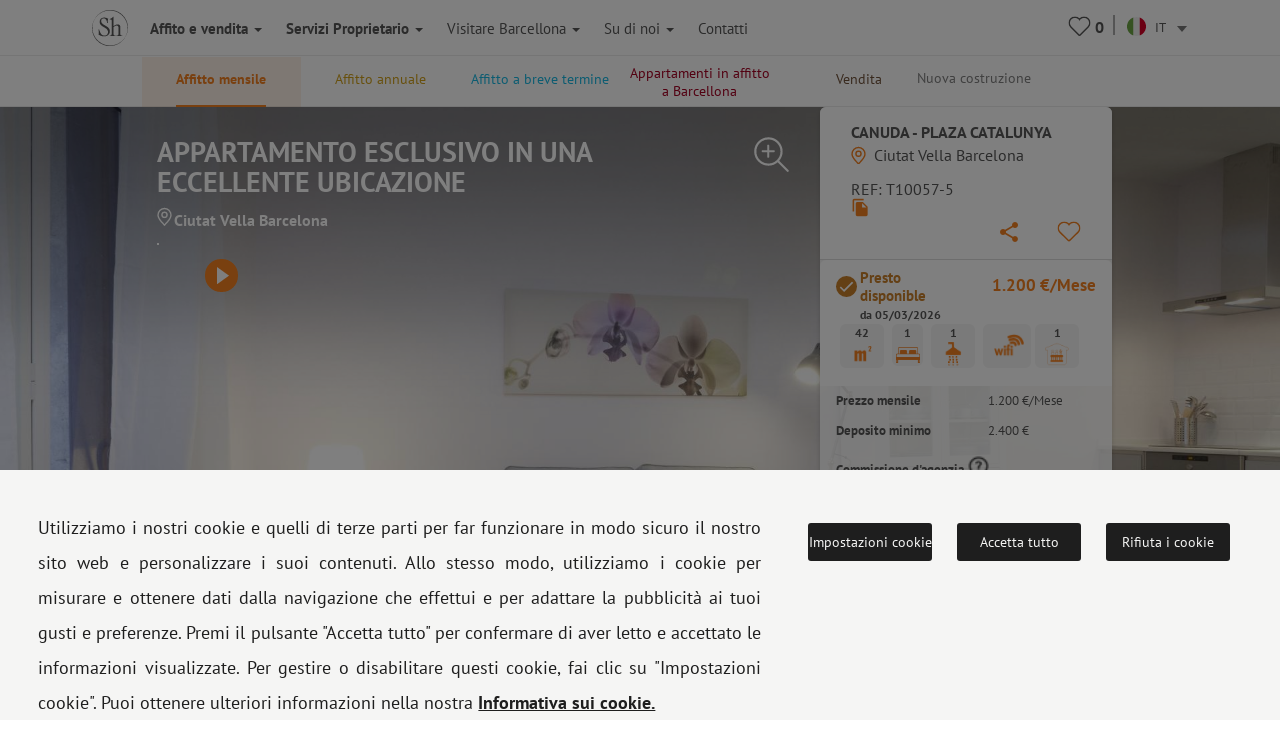

--- FILE ---
content_type: text/html; charset=UTF-8
request_url: https://www.shbarcelona.it/m/appartamento-affitto-centro-storico-10057
body_size: 55209
content:

    <!DOCTYPE html>
    <html lang="it">

    <head>

        <!-- Ikea Verification -->
        <!-- TradeDoubler site verification 3264232 -->
        <!-- ----------- -->

        <link rel="stylesheet" type="text/css" href="/bootstrap/css/bootstrap.min.css">
        <link rel="stylesheet" type="text/css" href="/css/newcss/layout.css">

        
        
        <!-- Facebook Pixel Code -->
        <script>
            document.addEventListener('gdprCookiesEnabled', function (e) {
                if (e.detail.publicidad == 1) {
                    !function (f, b, e, v, n, t, s) {
                        if (f.fbq) return;
                        n = f.fbq = function () {
                            n.callMethod ?
                                n.callMethod.apply(n, arguments) : n.queue.push(arguments)
                        };
                        if (!f._fbq) f._fbq = n;
                        n.push = n;
                        n.loaded = !0;
                        n.version = '2.0';
                        n.queue = [];
                        t = b.createElement(e);
                        t.async = !0;
                        t.src = v;
                        s = b.getElementsByTagName(e)[0];
                        s.parentNode.insertBefore(t, s)
                    }(window, document, 'script',
                        'https://connect.facebook.net/en_US/fbevents.js');
                    fbq('init', '1213193738705855');
                    fbq('track', 'PageView');
                }
                //e.detail.tecnicas e.detail.publicidad, e.detail.analiticas);
            });
        </script>

        <noscript><img height="1" width="1" style="display:none"
                       src="https://www.facebook.com/tr?id=1213193738705855&ev=PageView&noscript=1"/></noscript>
        <!-- End Facebook Pixel Code -->

        <meta charset="UTF-8">
        <meta name="viewport" content="width=device-width, initial-scale=1">
        <meta content="IE=edge" http-equiv="X-UA-Compatible">
                <meta property="og:title" content="ShBarcelona - Affitta per periodi medi nel quartiere Gotico"/>
        <meta property="og:type" content="website"/>
        <meta property="og:url"
              content="https://www.shbarcelona.it/m/appartamento-affitto-centro-storico-10057"/>
        <meta property="og:locale" content="it_IT"/>
                    <meta property="og:image" content="https://gh.serveishabitatge.com/inmuebles/imagenes/10057/tn/d5db4595bed6cb317b91f64cb1363d66.jpg"/>
            <meta property="og:image:secure_url" content="https://gh.serveishabitatge.com/inmuebles/imagenes/10057/tn/d5db4595bed6cb317b91f64cb1363d66.jpg"/>
                <meta property="og:image:type" content="image/jpg"/>
        <meta property="fb:app_id" content="966242223397117"/>
        <!--<script id="CookieConsent" src="https://policy.app.cookieinformation.com/uc.js"
                data-culture="it" type="text/javascript"></script>-->
        
        <link rel="shortcut icon" href="/img/sh_logo_min.ico"/>
        <link rel="image_src" href="/img/logo_shb_menu.svg"/>
        <title>ShBarcelona - Affitta per periodi medi nel quartiere Gotico</title>

                    <link rel="canonical"
                  href="https://www.shbarcelona.it/m/appartamento-affitto-centro-storico-10057"/>
                <link rel="alternate" hreflang="it"
              href="https://www.shbarcelona.it/m/appartamento-affitto-centro-storico-10057"/>
        <link rel="alternate"  hreflang="es"   href="https://www.shbarcelona.es/m/piso-alquiler-luminoso-centro-ciudad-gotico-10057" /><link rel="alternate"  hreflang="fr"   href="https://www.shbarcelona.fr/m/appartement-ciutat-vella-gothique-canuda-10057" /><link rel="alternate"  hreflang="en"   href="https://www.shbarcelona.com/m/flat-rent-gothic-quarter-barcelona-10057" /><link rel="alternate"  hreflang="ca"   href="https://www.shbarcelona.cat/m/pis-ciutat-vella-canuda-plaza-catalunya-10057" /><link rel="alternate"  hreflang="nl"   href="https://www.shbarcelona.nl/m/appartement-ciutat-vella-canuda-plaza-catalunya-10057" /><link rel="alternate"  hreflang="de"   href="https://www.shbarcelona.de/m/wohnung-ciutat-vella-canuda-plaza-catalunya-10057" /><link rel="alternate"  hreflang="ru"   href="https://www.shbarcelona.ru/m/%D0%9A%D0%B2%D0%B0%D1%80%D1%82%D0%B8%D1%80%D0%B0-ciutat-vella-canuda-plaza-catalunya-10057" /><link rel="alternate"  hreflang="x-default"   href="https://www.shbarcelona.com.br/m/apartamento-aluguel-luminoso-centro-cidade-gotico-10057" />        <!--viee -->
        
        <script type="application/ld+json">{"@context":"https:\/\/schema.org\/","@type":"Product","name":"ShBarcelona - Affitta per periodi medi nel quartiere Gotico","image":"https:\/\/gh.serveishabitatge.com\/inmuebles\/imagenes\/10057\/tn\/d5db4595bed6cb317b91f64cb1363d66.jpg","description":"ShBarcelona affitta questo bellissimo appartamento arredato, nel quartiere Gotico di Barcellona, con una stanza da letto matrimoniale, vicino alla Rambla.","brand":"ShBarcelona","offers":{"@type":"AggregateOffer","url":"https:\/\/www.shbarcelona.it\/m\/appartamento-affitto-centro-storico-10057","priceCurrency":"1200","lowPrice":"1200","highPrice":"1200","offerCount":"1200"}}</script><script type="application/ld+json">[{"@context":"https:\/\/schema.org\/","@type":"VideoObject","name":"ShBarcelona - Affitta per periodi medi nel quartiere Gotico","embedUrl":"http:\/\/www.youtube.com\/embed\/KHH7_5dEPUY","description":"ShBarcelona affitta questo bellissimo appartamento arredato, nel quartiere Gotico di Barcellona, con una stanza da letto matrimoniale, vicino alla Rambla.","uploadDate":"2022-03-02 15:38:34","thumbnailUrl":"https:\/\/gh.serveishabitatge.com\/inmuebles\/imagenes\/10057\/tn\/d5db4595bed6cb317b91f64cb1363d66.jpg"},{"@context":"https:\/\/schema.org\/","@type":"VideoObject","name":"ShBarcelona - Affitta per periodi medi nel quartiere Gotico","embedUrl":"https:\/\/gh.serveishabitatge.com\/inmuebles\/videos\/10057\/video.mp4","description":"ShBarcelona affitta questo bellissimo appartamento arredato, nel quartiere Gotico di Barcellona, con una stanza da letto matrimoniale, vicino alla Rambla.","uploadDate":"2022-03-02 15:38:34","thumbnailUrl":"https:\/\/gh.serveishabitatge.com\/inmuebles\/imagenes\/10057\/tn\/d5db4595bed6cb317b91f64cb1363d66.jpg"}]</script>
        
        <script>
            var decimal_char = ',';
            var mil_char = '.';
            var lang_code = 'it';
            var lang_id = '7';
            var rgpd_1 = '[base64]';
            var rgpd_2 = '[base64]';
            var rgpd_3 = '[base64]';
        </script>
        <meta name="description" content="ShBarcelona affitta questo bellissimo appartamento arredato, nel quartiere Gotico di Barcellona, con una stanza da letto matrimoniale, vicino alla Rambla.">
<meta property="og:description" content="ShBarcelona affitta questo bellissimo appartamento arredato, nel quartiere Gotico di Barcellona, con una stanza da letto matrimoniale, vicino alla Rambla.">
<link href="/css/lightgallery.css" rel="stylesheet">    </head>

    <body>
    <!-- Google Tag Manager NEW GOOGLE TAG MANAGER -->
    <script>(function (w, d, s, l, i) {
            w[l] = w[l] || [];
            w[l].push({
                'gtm.start':
                    new Date().getTime(), event: 'gtm.js'
            });
            var f = d.getElementsByTagName(s)[0],
                j = d.createElement(s), dl = l != 'dataLayer' ? '&l=' + l : '';
            j.async = true;
            j.src =
                'https://www.googletagmanager.com/gtm.js?id=' + i + dl;
            f.parentNode.insertBefore(j, f);
        })(window, document, 'script', 'dataLayer', 'GTM-MPKK2N2');</script>
    <!-- End Google Tag Manager -->


    
    <!-- MOBILE MENU -->
    <div class="menu_mobile">
        <div class="menu-item-logo">
            <a href="/"><img src="/img/logo_shb_menu.svg" alt="Logo ShBarcelona"></a>
        </div>
        <div class="menu-item-s1" onclick="showMobileSubMenu('mobile-alquiler-ventas', $(this));">
            <strong>Affito e vendita</strong>
            <div class="submenu-mobile hidden" id="mobile-alquiler-ventas">
                <a href="/affitto-lungo-termine">
                    <div class="submenu-item temporada-text-color">Affitto mensile</div>
                </a>
                <a href="/affitto-annual">
                    <div class="submenu-item largaestancia-text-color">Affitto annuale</div>
                </a>
                <a href="/affitti-breve-termine">
                    <div class="submenu-item turismo-text-color">Affitto a breve termine</div>
                </a>
                <a href="/barcellona-affitto">
                    <div class="submenu-item sh-text-color">Appartamenti in affitto a Barcellona</div>
                </a>
                <a href="/appartamenti-in-vendita">
                    <div class="submenu-item ventas-text-color">Vendita</div>
                </a>
            </div>
        </div>

        <div class="menu-item-s1" onclick="showMobileSubMenu('propietarios', $(this));">
            <strong>Servizi Proprietario</strong>
            <div class="submenu-mobile hidden" id="propietarios">
                <a href="/proprietari-affitto-mensile">
                    <div class="submenu-item temporada-text-color">Affitto mensile</div>
                </a>
                <a href="/proprietari-affitto-annuale">
                    <div class="submenu-item largaestancia-text-color">Affitto annuale</div>
                </a>
                <a href="/proprietari-breve-termine">
                    <div class="submenu-item turismo-text-color">Affitto a breve termine</div>
                </a>
                <a href="/proprietari-vendita">
                    <div class="submenu-item ventas-text-color">Vendita</div>
                </a>
                <a href="/proprietari-architettura">
                    <div class="submenu-item obras-text-color">Ristrutturazione e Decorazione</div>
                </a>
                <a href="/proprietari-assicurazione">
                    <div class="submenu-item seguros-text-color">Servizi generali</div>
                </a>
            </div>
        </div>

        <div class="menu-item-s1" onclick="showMobileSubMenu('empresas', $(this));">
            <strong>Company Services</strong>
            <div class="submenu-mobile hidden" id="empresas">
                <a href="/servizi-aziendali">
                    <div class="submenu-item cuenta-text-color">Company Services</div>
                </a>
                <a href="/affitto-lungo-termine-aziendali">
                    <div class="submenu-item temporada-text-color">Affitto mensile</div>
                </a>
                <a href="/affitto-annual-aziendali">
                    <div class="submenu-item largaestancia-text-color">Affitto annuale</div>
                </a>
                <a href="/affitti-breve-termine-aziendali">
                    <div class="submenu-item turismo-text-color">Affitto a breve termine</div>
                </a>
                <a href="javascript:$('#menuLogEnterprise').submit();">
                    <div class="submenu-item cuenta-text-color ">Your account</div>
                </a>
                <form name="menuLogEnterprise" method="POST" id="menuLogEnterprise"
                      action="/servizi-aziendali"><input type="hidden" value='1'
                                                                             name="logEnterprise"/></form>
            </div>
        </div>

        <div class="menu-item-s1" onclick="showMobileSubMenu('mobile-linvingcost', $(this));">
            <strong>Visitare&nbsp;Barcellona</strong>
            <div class="submenu-mobile hidden" id="mobile-linvingcost">
                <a href="/blog/it/">
                    <div class="submenu-item sh-text-color"><a href="https://www.shbarcelona.it/blog/it/" target="_blank">Blog di ShBarcelona</a></div>
                </a>
                                    <a href="/indice-costo-della-vita-a-Barcellona">
                        <div class="submenu-item sh-text-color">Il costo della vita a barcellona</div>
                    </a>
                            </div>
        </div>
        <div class="menu-item-s1" onclick="showMobileSubMenu('mobile-sobre_sh', $(this));">
            <strong>Su di noi</strong>
            <div class="submenu-mobile hidden" id="mobile-sobre_sh">
                <a href="/agenzia-immobiliare">
                    <div class="submenu-item sh-text-color">Le nostre Agenzie</div>
                </a>
                <a href="/partner">
                    <div class="submenu-item sh-text-color">I nostri clienti</div>
                </a>
                <a href="/recensioni-clienti">
                    <div class="submenu-item sh-text-color">Testimonianze dei clienti</div>
                </a>
                <a href="/offerte-di-lavoro">
                    <div class="submenu-item sh-text-color">Lavori</div>
                </a>
                <a href="/scopri-Barcellona">
                    <div class="submenu-item sh-text-color">Blog</div>
                </a>
            </div>
        </div>

        <a href="/agenzie-affitto">
            <div class="menu-item-s3">Contatti</div>
        </a>
        <a href="tel://+34934521347">
            <div class="menu-item-s3">Tel.: +34 934 521 347</div>
        </a>
        <a href="/faqs">
            <div class="menu-item-s3">FAQ</div>
        </a>
        <a href="/avviso-legale" target="_blank">
            <div class="menu-item-s3">Impronta</div>
        </a>
        <a href="/cookies-policy" target="_blank">
            <div class="menu-item-s3">Cookie policy</div>
        </a>
    </div>

    <div class="page_container ">
        <div class="overlapblackbg" onclick="closeMobileMenu();"></div>

        <!-- PC MENU -->
        <div class="header">
            <!--<img src="/img/close_pupup_white.svg" alt="Cerrar" class="close-mobile-menu hidden" id="_image10">-->

            <!-- LANDINGS -->
                            <nav id="alquiler-ventas"
                     class="navbar navbar-sh navbar-fixed-top navbar-fixed-submenu ">
                    <div class="container">
                        <div class="row">
                            <a href="/affitto-lungo-termine">
                                <div class="col-xs-15  submenu-top-item temporada-text-color ">Affitto mensile</div>
                            </a>
                            <a href="/affitto-annual">
                                <div class="col-xs-15  submenu-top-item largaestancia-text-color ">Affitto annuale</div>
                            </a>
                            <a href="/affitti-breve-termine">
                                <div class="col-xs-15  submenu-top-item turismo-text-color ">Affitto a breve termine</div>
                            </a>

                            <a href="/barcellona-affitto">
                                <div class="col-xs-15 submenu-top-item silo-link sh-text-color ">Appartamenti in affitto a Barcellona</div>
                            </a>

                            <a href="/appartamenti-in-vendita">
                                <div class="col-xs-15 submenu-top-item ventas-text-color ">Vendita</div>
                            </a>

                            <!-- OBRA NUEVA -->
                            <a href="https://www.grupalminut.cat/">
                                <div class="col-xs-15  submenu-top-item obranueva-text-color "
                                     style="margin-left: -45px;"> Nuova costruzione</div>
                            </a>

                        </div>
                    </div>
                </nav>
            
            <!-- EMPRESA -->
            <nav id="empresas-cuenta"
                 class="navbar navbar-sh navbar-fixed-top navbar-fixed-submenu hidden">
                <div class="container">
                    <div class="row">
                        <a href="/affitto-lungo-termine-aziendali">
                            <div class="col-xs-3 submenu-top-item temporada-text-color ">Affitto mensile</div>
                        </a>
                        <a href="/affitto-annual-aziendali">
                            <div class="col-xs-3 submenu-top-item largaestancia-text-color ">Affitto annuale</div>
                        </a>
                        <a href="/affitti-breve-termine-aziendali">
                            <div class="col-xs-3 submenu-top-item turismo-text-color ">Affitto a breve termine</div>
                        </a>
                        <a onclick="openLogin();">
                            <input type="hidden" id="cuenta_url" value="/account-aziendali"/>
                            <div class="col-xs-3 submenu-top-item cuenta-text-color ">
                                <img src="/img/icn_account_02.svg"
                                     id="head_avatar" alt="cuenta"
                                     class=" head_avatar hidden icon_header">Your account                                <div class="head_user">
                                    <span id="name_user"></span>
                                    <hr>
                                    <a href="/account-aziendali">Your account</a>
                                    <hr>
                                    <span id="destroy_user"
                                          onclick="javascript:destroy_user();">Sign out</span>
                                </div>
                            </div>
                        </a>
                    </div>
                </div>
            </nav>

            <!-- LIVING COST-->
            <nav id="living-cost"
                 class="navbar navbar-sh navbar-fixed-top navbar-fixed-submenu hidden">
                <div class="container">
                    <div class="row">
                        <a href="/blog/it/">
                            <div class="col-xs-3 submenu-top-item"><a href="https://www.shbarcelona.it/blog/it/" target="_blank">Blog di ShBarcelona</a></div>
                        </a>
                                                    <a href="/indice-costo-della-vita-a-Barcellona" id="link_menu_living_cost">
                                <div class="col-xs-3 submenu-top-item ">Il costo della vita a Barcellona</div>
                            </a>
                                            </div>
                </div>
            </nav>

            <!-- LANDINGS -->
            <nav id="favoritos"
                 class="navbar navbar-sh navbar-fixed-top navbar-fixed-submenu hidden">
                <div class="container">
                    <div class="row">
                                                    <div class="col-xs-3 submenu-top-item temporada-text-color ">Affitto mensile                                <br>(<span class="number2">0</span>)
                            </div>
                                                                                <div class="col-xs-3 submenu-top-item largaestancia-text-color ">Affitto annuale                                <br>(<span class="number3">0</span>)
                            </div>
                                                                                <div class="col-xs-3 submenu-top-item turismo-text-color ">Affitto a breve termine                                <br>(<span class="number1">0</span>)
                            </div>
                                                                                <div class="col-xs-3 submenu-top-item ventas-text-color ">Vendita                                <br>(<span class="number4">0</span>)
                            </div>
                                                </div>
                </div>
            </nav>

            <!-- ABOUT US -->
            <nav id="aboutus"
                 class="navbar navbar-sh navbar-fixed-top navbar-fixed-submenu hidden">
                <div class="container">
                    <div class="row">
                        <a href="/agenzia-immobiliare">
                            <div class="col-xs-2 submenu-top-item sh-text-color ">Le nostre Agenzie</div>
                        </a>
                        <a href="/partner">
                            <div class="col-xs-2 submenu-top-item sh-text-color ">I nostri clienti</div>
                        </a>
                        <a href="/recensioni-clienti">
                            <div class="col-xs-2 submenu-top-item sh-text-color ">Testimonianze dei clienti</div>
                        </a>
                        <a href="/offerte-di-lavoro">
                            <div class="col-xs-2 submenu-top-item sh-text-color ">Lavori</div>
                        </a>
                        <a href="/scopri-Barcellona">
                            <div class="col-xs-2 submenu-top-item sh-text-color ">Blog</div>
                        </a>
                        <div class="col-xs-2 submenu-top-item sh-text-color cursorpointer"
                             onclick="showSubMenu('alquiler-ventas-servicios', $(this));">I nostri servizi</div>
                    </div>
                </div>
            </nav>

            <!-- SERVICIOS INQUILINOS -->
            <nav id="alquiler-ventas-servicios"
                 class="navbar navbar-sh navbar-fixed-top navbar-fixed-submenu2 hidden">
                <div class="container">
                    <div class="row">
                        <a href="/appartamenti-affitto-mensile">
                            <div class="col-xs-2 submenu-top-item temporada-text-color ">Affitto mensile</div>
                        </a>
                        <a href="/appartamenti-affitto-annuale">
                            <div class="col-xs-2 submenu-top-item  largaestancia-text-color ">Affitto annuale</div>
                        </a>
                        <a href="/appartamenti-breve-termine">
                            <div class="col-xs-2 submenu-top-item  turismo-text-color ">Affitto a breve termine</div>
                        </a>
                        <a href="/appartamenti-vendita">
                            <div class="col-xs-2 submenu-top-item ventas-text-color ">Vendita</div>
                        </a>
                        <a href="/laboratorio-di-architettura">
                            <div class="obras-text-color col-xs-2 submenu-top-item ">
                                Ristrutturazione e Decorazione                            </div>
                        </a>
                        <a href="/assicurazione-immobiliare">
                            <div class="seguros-text-color col-xs-2 submenu-top-item ">
                                Assicurazioni                            </div>
                        </a>
                    </div>
                </div>
            </nav>

            <!-- PROPIETARIOS -->
            <nav id="propietarios2"
                 class="navbar navbar-sh navbar-fixed-top navbar-fixed-submenu hidden">
                <div class="container">
                    <a href="/proprietari-affitto-mensile">
                        <div class="temporada-text-color col-xs-2 submenu-top-item ">
                            Affitto mensile                        </div>
                    </a>
                    <a href="/proprietari-affitto-annuale">
                        <div class="largaestancia-text-color col-xs-2 submenu-top-item ">
                            Affitto annuale                        </div>
                    </a>
                    <a href="/proprietari-breve-termine">
                        <div class="turismo-text-color col-xs-2 submenu-top-item ">
                            Affitto a breve termine                        </div>
                    </a>
                    <a href="/proprietari-vendita">
                        <div class="ventas-text-color col-xs-2 submenu-top-item ">
                            Vendita                        </div>
                    </a>
                    <a href="/proprietari-architettura">
                        <div class="obras-text-color col-xs-2 submenu-top-item ">
                            Ristrutturazione e Decorazione                        </div>
                    </a>
                    <a href="/proprietari-assicurazione">
                        <div class="seguros-text-color col-xs-2 submenu-top-item ">
                            Servizi generali                        </div>
                    </a>
                </div>
            </nav>

            <!-- NAVBAR -->
            <nav class="navbar navbar-sh navbar-fixed-top main-navbar">
                <div class="container">
                    <div class="navbar-header pull-left">
                        <div class="navbar-toggle pull-left">
                            <img src="/img/icono_menu_mobile.svg" class="menu-mobile-button pull-left" alt="icono menú"
                                 onclick="showMobileMenu();">
                        </div>
                        <a href="/" class=" pull-right">
                            <div class="pull-left"><img id="logo-header-sh" src="/img/logo_shb_menu.svg"
                                                        alt="Logo ShBarcelona" class="logosh-header"></div>
                        </a>

                    </div>
                    <div class="pull-right contenedor-iconos">
                        <div class="favoritos icon_header rela" id="favoritos_info">
                            <a href="/preferiti" target="_blank">
                                <div class="number_favoritos">0</div>
                            </a>
                            <div class=" corsup absol" id="favoritos_info22">&nbsp;</div>
                        </div>
                        <img src="/img/separator.svg" alt="separador"
                             class="header_separator">
                        <div class="header_languages">
                            <form id="language_selection" name="language_selection" method="post"
                                  enctype="multipart/form-data">
                                                                                                <select id="language_selector" name="language" class="language_selector"
                                        onchange="javascript: this.form.submit();">
                                                                            <option value="ca"
                                                data-imgsrc="/img/flags/circle/catalonia.svg" >
                                            CA
                                        </option>
                                                                        <option value="es"
                                            data-imgsrc="/img/flags/circle/spain.svg" >
                                        ES
                                    </option>

                                    <option value="en"
                                            data-imgsrc="/img/flags/circle/united-kingdom.svg" >
                                        EN
                                    </option>
                                    <option value="fr"
                                            data-imgsrc="/img/flags/circle/france.svg" >
                                        FR
                                    </option>
                                                                            <option value="it"
                                                data-imgsrc="/img/flags/circle/italy.svg"  selected="selected" >
                                            IT
                                        </option>
                                        <option value="de"
                                                data-imgsrc="/img/flags/circle/germany.svg" >
                                            DE
                                        </option>
                                                                                    <option value="pt"
                                                    data-imgsrc="/img/flags/circle/brazil.svg" >
                                                BR
                                            </option>
                                                                                <option value="nl"
                                                data-imgsrc="/img/flags/circle/netherlands.svg" >
                                            NL
                                        </option>
                                                                                    <option value="ru"
                                                    data-imgsrc="/img/flags/circle/russia.svg" >
                                                RU
                                            </option>
                                                                                                            </select>
                                <dl id="target" class="dropdown_language"></dl>

                            </form>
                        </div>
                    </div>
                    <div class="navbar-collapse collapse pull-left navbar-ul">
                        <ul class="nav navbar-nav navbar-left">
                            <li>
                                <a class="showsubmenu selected"
                                   onclick="javascript: showSubMenu('alquiler-ventas', $(this));"><strong>Affito e vendita                                        <i class="caret"></i></strong></a></li>
                            <li><a href="/proprietari"
                                   class=""><strong>Servizi Proprietario                                        <i class="caret"></i></strong></a></li>
                                                        <li class="header-blog-link"><a
                                        class="showsubmenu "
                                        onclick="javascript: showSubMenu('living-cost', $(this));">Visitare&nbsp;Barcellona                                    <i class="caret"></i></a></li>
                            <li class="header-aboutus-link"><a
                                        class="showsubmenu "
                                        onclick="javascript: showSubMenu('aboutus', $(this));">Su di noi                                    <i class="caret"></i></a></li>
                            <li>
                                <a class=""
                                   href="/agenzie-affitto">Contatti </a></li>
                        </ul>
                    </div>
                </div>
            </nav>

            <!--PREFOOTER-->
            <div class="content"><link href="https://fonts.googleapis.com/icon?family=Material+Icons" rel="stylesheet">
<ol class="breadcrumb breadcrumb landing_breadcrumb_property visible-xs" itemscope itemtype="http://schema.org/BreadcrumbList"><li itemprop="itemListElement" itemscope itemtype="http://schema.org/ListItem">
                <a class="" itemprop="item" href="https://www.shbarcelona.it/">
                <span itemprop="name">Home</span></a>
                <meta itemprop="position" content="1" /> </li><li itemprop="itemListElement" itemscope itemtype="http://schema.org/ListItem">
                <a class="" itemprop="item" href="https://www.shbarcelona.it/affitto-lungo-termine">
                <span itemprop="name">Mensile</span></a>
                <meta itemprop="position" content="2" /> </li><li itemprop="itemListElement" itemscope itemtype="http://schema.org/ListItem">
                <a class="no-pointer-events" itemprop="item" href="https://www.shbarcelona.it/m/appartamento-affitto-centro-storico-10057">
                <span itemprop="name">Canuda - Plaza Catalunya</span></a>
                <meta itemprop="position" content="3" /> </li></ol>
<!--contenidor general-->
<div id="categ_2" class="pascat">

    <div class="detail-property"  itemscope itemtype="http://schema.org/Apartment">
        <div class="hidden">
            <div id="im0" data-src="https://gh.serveishabitatge.com/inmuebles/imagenes/10057/d5db4595bed6cb317b91f64cb1363d66.jpg" data-thumb="https://gh.serveishabitatge.com/inmuebles/imagenes/10057/tn/d5db4595bed6cb317b91f64cb1363d66.jpg" ></div><div id="im1" data-src="https://gh.serveishabitatge.com/inmuebles/imagenes/10057/a74318e7bdf51c40f6178fe69946c7f9.jpg" data-thumb="https://gh.serveishabitatge.com/inmuebles/imagenes/10057/tn/a74318e7bdf51c40f6178fe69946c7f9.jpg" ></div><div id="im2" data-src="https://gh.serveishabitatge.com/inmuebles/imagenes/10057/bc85c1fcf0d107fb2baf15b2a354084c.jpg" data-thumb="https://gh.serveishabitatge.com/inmuebles/imagenes/10057/tn/49bed5f04e5d90b3531aab074f43dcbd.jpg" ></div><div id="im3" data-src="https://gh.serveishabitatge.com/inmuebles/imagenes/10057/0ead3158cc5adae7c4ea3963d62022d2.jpg" data-thumb="https://gh.serveishabitatge.com/inmuebles/imagenes/10057/tn/0ead3158cc5adae7c4ea3963d62022d2.jpg" ></div><div id="im4" data-src="https://gh.serveishabitatge.com/inmuebles/imagenes/10057/dc0e194ba8b876b25893dd863d0098e4.jpg" data-thumb="https://gh.serveishabitatge.com/inmuebles/imagenes/10057/tn/af641d327ce0ba15bf57935d1fe91379.jpg" ></div><div id="im5" data-src="https://gh.serveishabitatge.com/inmuebles/imagenes/10057/10983d98077be4a8259f53f6234c9eb5.jpg" data-thumb="https://gh.serveishabitatge.com/inmuebles/imagenes/10057/tn/10983d98077be4a8259f53f6234c9eb5.jpg" ></div><div id="im6" data-src="https://gh.serveishabitatge.com/inmuebles/imagenes/10057/d5a1bab474c53a293a6f29c94fa01d4c.jpg" data-thumb="https://gh.serveishabitatge.com/inmuebles/imagenes/10057/tn/d5a1bab474c53a293a6f29c94fa01d4c.jpg" ></div><div id="im7" data-src="https://gh.serveishabitatge.com/inmuebles/imagenes/10057/e3a63f14a8226599f9d939afe8fea2d4.jpg" data-thumb="https://gh.serveishabitatge.com/inmuebles/imagenes/10057/tn/e3a63f14a8226599f9d939afe8fea2d4.jpg" ></div><div id="im8" data-src="https://gh.serveishabitatge.com/inmuebles/imagenes/10057/f102cdf71c4900425edddd1566a4d83d.jpg" data-thumb="https://gh.serveishabitatge.com/inmuebles/imagenes/10057/tn/f102cdf71c4900425edddd1566a4d83d.jpg" ></div><div id="im9" data-src="https://gh.serveishabitatge.com/inmuebles/imagenes/10057/be24ae9ca342855617169e792e6019aa.jpg" data-thumb="https://gh.serveishabitatge.com/inmuebles/imagenes/10057/tn/be24ae9ca342855617169e792e6019aa.jpg" ></div><div id="im10" data-src="https://gh.serveishabitatge.com/inmuebles/imagenes/10057/0dd84cdaa32f7419534591d113a6a314.jpg" data-thumb="https://gh.serveishabitatge.com/inmuebles/imagenes/10057/tn/0dd84cdaa32f7419534591d113a6a314.jpg" ></div><div id="im11" data-src="https://gh.serveishabitatge.com/inmuebles/imagenes/10057/ba4014e72bb1bf36663e95fbbe8a2b4a.jpg" data-thumb="https://gh.serveishabitatge.com/inmuebles/imagenes/10057/tn/ba4014e72bb1bf36663e95fbbe8a2b4a.jpg" ></div><div id="im12" data-src="https://gh.serveishabitatge.com/inmuebles/imagenes/10057/bba0b86561156335e067ffe591130e3b.jpg" data-thumb="https://gh.serveishabitatge.com/inmuebles/imagenes/10057/tn/bba0b86561156335e067ffe591130e3b.jpg" ></div><div id="im13" data-src="https://gh.serveishabitatge.com/inmuebles/imagenes/10057/20b50cbef67af7df1e59cc0ffb74e4f1.jpg" data-thumb="https://gh.serveishabitatge.com/inmuebles/imagenes/10057/tn/20b50cbef67af7df1e59cc0ffb74e4f1.jpg" ></div><div id="im14" data-src="https://gh.serveishabitatge.com/inmuebles/imagenes/10057/df23a3a12a17a66d8c7b542be1803f1a.jpg" data-thumb="https://gh.serveishabitatge.com/inmuebles/imagenes/10057/tn/df23a3a12a17a66d8c7b542be1803f1a.jpg" ></div>        </div>
        <div class="test_swipe">
            <div class="visible-xs img-wrapper rela">
                <div class="cover-img-xs foto-event" style="background-image: url(/img/backgrounds/over-background.png)"></div>
                <input type="hidden" class="img-xs-id" value="0"/>
                <img alt="Appartamento esclusivo in una eccellente ubicazione" class="lazyload" data-src="https://gh.serveishabitatge.com/inmuebles/imagenes/10057/d5db4595bed6cb317b91f64cb1363d66.jpg"/>

                                    <div class="video_xs">
                        <a href="https://www.youtube.com/embed/KHH7_5dEPUY" target="_blank"><span class="glyphicon glyphicon-play-circle"></span></a>
                    </div>
                
                <div class="img_current_total">
                    <span class="glyphicon glyphicon-camera">&nbsp;</span><span id="number_curr_img">1</span>/<span id="number_total_image">15</span>
                </div>

                                    <div class="visible-xs property-availability-xs not-available">
                        <input type="hidden" value="0" name="temporada_uso_vivienda" id="temporada_uso_vivienda"/> <input type="hidden" value="2026-03-05" name="data_lliure" id="data_lliure"/> <div class="not-available-text">Presto disponible<br> <span class="date">da    05/03/2026</span></div>                    </div>
                
            </div>
        </div>
        
        <div class="cover-img foto-event" style="background-image: url(/img/backgrounds/over-background.png), url('https://gh.serveishabitatge.com/inmuebles/imagenes/10057/d5db4595bed6cb317b91f64cb1363d66.jpg');">
            <div class="container rela topthumb">
                <!-- SLIDER IMATGES PETITES-->
                <div class="absol thum_cont hidden-xs thumbnail-container">
                    <div class="arrow-left" onclick="javascript: carrouselMoveLeft('topthumb');"></div>
                    <div class="thumbnail-carrousel-container">
                        <input type="hidden" class="thumbnail-id" value="0"/>
                        <input type="hidden" class="current-id" value="00"/>
                        <input type="hidden" class="thumbnail-max-id" value="75"/>
                        <div class="thumbnails-carrousel thumbnails-carrousel-animation">
                            <div id="img00" class="thumbnail-image" onclick="javascript: changeBackImage('00');"><img itemprop="image" alt="Appartamento esclusivo in una eccellente ubicazione" class="lazyload" data-src="https://gh.serveishabitatge.com/inmuebles/imagenes/10057/tn/d5db4595bed6cb317b91f64cb1363d66.jpg" data-srcbig="https://gh.serveishabitatge.com/inmuebles/imagenes/10057/d5db4595bed6cb317b91f64cb1363d66.jpg"/></div><div id="img01" class="thumbnail-image" onclick="javascript: changeBackImage('01');"><img itemprop="image" alt="Appartamento esclusivo in una eccellente ubicazione" class="lazyload" data-src="https://gh.serveishabitatge.com/inmuebles/imagenes/10057/tn/a74318e7bdf51c40f6178fe69946c7f9.jpg" data-srcbig="https://gh.serveishabitatge.com/inmuebles/imagenes/10057/a74318e7bdf51c40f6178fe69946c7f9.jpg"/></div><div id="img02" class="thumbnail-image" onclick="javascript: changeBackImage('02');"><img itemprop="image" alt="Appartamento esclusivo in una eccellente ubicazione" class="lazyload" data-src="https://gh.serveishabitatge.com/inmuebles/imagenes/10057/tn/49bed5f04e5d90b3531aab074f43dcbd.jpg" data-srcbig="https://gh.serveishabitatge.com/inmuebles/imagenes/10057/bc85c1fcf0d107fb2baf15b2a354084c.jpg"/></div><div id="img03" class="thumbnail-image" onclick="javascript: changeBackImage('03');"><img itemprop="image" alt="Appartamento esclusivo in una eccellente ubicazione" class="lazyload" data-src="https://gh.serveishabitatge.com/inmuebles/imagenes/10057/tn/0ead3158cc5adae7c4ea3963d62022d2.jpg" data-srcbig="https://gh.serveishabitatge.com/inmuebles/imagenes/10057/0ead3158cc5adae7c4ea3963d62022d2.jpg"/></div><div id="img04" class="thumbnail-image" onclick="javascript: changeBackImage('04');"><img itemprop="image" alt="Appartamento esclusivo in una eccellente ubicazione" class="lazyload" data-src="https://gh.serveishabitatge.com/inmuebles/imagenes/10057/tn/af641d327ce0ba15bf57935d1fe91379.jpg" data-srcbig="https://gh.serveishabitatge.com/inmuebles/imagenes/10057/dc0e194ba8b876b25893dd863d0098e4.jpg"/></div><div id="img05" class="thumbnail-image" onclick="javascript: changeBackImage('05');"><img itemprop="image" alt="Appartamento esclusivo in una eccellente ubicazione" class="lazyload" data-src="https://gh.serveishabitatge.com/inmuebles/imagenes/10057/tn/10983d98077be4a8259f53f6234c9eb5.jpg" data-srcbig="https://gh.serveishabitatge.com/inmuebles/imagenes/10057/10983d98077be4a8259f53f6234c9eb5.jpg"/></div><div id="img06" class="thumbnail-image" onclick="javascript: changeBackImage('06');"><img itemprop="image" alt="Appartamento esclusivo in una eccellente ubicazione" class="lazyload" data-src="https://gh.serveishabitatge.com/inmuebles/imagenes/10057/tn/d5a1bab474c53a293a6f29c94fa01d4c.jpg" data-srcbig="https://gh.serveishabitatge.com/inmuebles/imagenes/10057/d5a1bab474c53a293a6f29c94fa01d4c.jpg"/></div><div id="img07" class="thumbnail-image" onclick="javascript: changeBackImage('07');"><img itemprop="image" alt="Appartamento esclusivo in una eccellente ubicazione" class="lazyload" data-src="https://gh.serveishabitatge.com/inmuebles/imagenes/10057/tn/e3a63f14a8226599f9d939afe8fea2d4.jpg" data-srcbig="https://gh.serveishabitatge.com/inmuebles/imagenes/10057/e3a63f14a8226599f9d939afe8fea2d4.jpg"/></div><div id="img08" class="thumbnail-image" onclick="javascript: changeBackImage('08');"><img itemprop="image" alt="Appartamento esclusivo in una eccellente ubicazione" class="lazyload" data-src="https://gh.serveishabitatge.com/inmuebles/imagenes/10057/tn/f102cdf71c4900425edddd1566a4d83d.jpg" data-srcbig="https://gh.serveishabitatge.com/inmuebles/imagenes/10057/f102cdf71c4900425edddd1566a4d83d.jpg"/></div><div id="img09" class="thumbnail-image" onclick="javascript: changeBackImage('09');"><img itemprop="image" alt="Appartamento esclusivo in una eccellente ubicazione" class="lazyload" data-src="https://gh.serveishabitatge.com/inmuebles/imagenes/10057/tn/be24ae9ca342855617169e792e6019aa.jpg" data-srcbig="https://gh.serveishabitatge.com/inmuebles/imagenes/10057/be24ae9ca342855617169e792e6019aa.jpg"/></div><div id="img010" class="thumbnail-image" onclick="javascript: changeBackImage('010');"><img itemprop="image" alt="Appartamento esclusivo in una eccellente ubicazione" class="lazyload" data-src="https://gh.serveishabitatge.com/inmuebles/imagenes/10057/tn/0dd84cdaa32f7419534591d113a6a314.jpg" data-srcbig="https://gh.serveishabitatge.com/inmuebles/imagenes/10057/0dd84cdaa32f7419534591d113a6a314.jpg"/></div><div id="img011" class="thumbnail-image" onclick="javascript: changeBackImage('011');"><img itemprop="image" alt="Appartamento esclusivo in una eccellente ubicazione" class="lazyload" data-src="https://gh.serveishabitatge.com/inmuebles/imagenes/10057/tn/ba4014e72bb1bf36663e95fbbe8a2b4a.jpg" data-srcbig="https://gh.serveishabitatge.com/inmuebles/imagenes/10057/ba4014e72bb1bf36663e95fbbe8a2b4a.jpg"/></div><div id="img012" class="thumbnail-image" onclick="javascript: changeBackImage('012');"><img itemprop="image" alt="Appartamento esclusivo in una eccellente ubicazione" class="lazyload" data-src="https://gh.serveishabitatge.com/inmuebles/imagenes/10057/tn/bba0b86561156335e067ffe591130e3b.jpg" data-srcbig="https://gh.serveishabitatge.com/inmuebles/imagenes/10057/bba0b86561156335e067ffe591130e3b.jpg"/></div><div id="img013" class="thumbnail-image" onclick="javascript: changeBackImage('013');"><img itemprop="image" alt="Appartamento esclusivo in una eccellente ubicazione" class="lazyload" data-src="https://gh.serveishabitatge.com/inmuebles/imagenes/10057/tn/20b50cbef67af7df1e59cc0ffb74e4f1.jpg" data-srcbig="https://gh.serveishabitatge.com/inmuebles/imagenes/10057/20b50cbef67af7df1e59cc0ffb74e4f1.jpg"/></div><div id="img014" class="thumbnail-image" onclick="javascript: changeBackImage('014');"><img itemprop="image" alt="Appartamento esclusivo in una eccellente ubicazione" class="lazyload" data-src="https://gh.serveishabitatge.com/inmuebles/imagenes/10057/tn/df23a3a12a17a66d8c7b542be1803f1a.jpg" data-srcbig="https://gh.serveishabitatge.com/inmuebles/imagenes/10057/df23a3a12a17a66d8c7b542be1803f1a.jpg"/></div><div id="img10" class="thumbnail-image" onclick="javascript: changeBackImage('10');"><img itemprop="image" alt="Appartamento esclusivo in una eccellente ubicazione" class="lazyload" data-src="https://gh.serveishabitatge.com/inmuebles/imagenes/10057/tn/d5db4595bed6cb317b91f64cb1363d66.jpg" data-srcbig="https://gh.serveishabitatge.com/inmuebles/imagenes/10057/d5db4595bed6cb317b91f64cb1363d66.jpg"/></div><div id="img11" class="thumbnail-image" onclick="javascript: changeBackImage('11');"><img itemprop="image" alt="Appartamento esclusivo in una eccellente ubicazione" class="lazyload" data-src="https://gh.serveishabitatge.com/inmuebles/imagenes/10057/tn/a74318e7bdf51c40f6178fe69946c7f9.jpg" data-srcbig="https://gh.serveishabitatge.com/inmuebles/imagenes/10057/a74318e7bdf51c40f6178fe69946c7f9.jpg"/></div><div id="img12" class="thumbnail-image" onclick="javascript: changeBackImage('12');"><img itemprop="image" alt="Appartamento esclusivo in una eccellente ubicazione" class="lazyload" data-src="https://gh.serveishabitatge.com/inmuebles/imagenes/10057/tn/49bed5f04e5d90b3531aab074f43dcbd.jpg" data-srcbig="https://gh.serveishabitatge.com/inmuebles/imagenes/10057/bc85c1fcf0d107fb2baf15b2a354084c.jpg"/></div><div id="img13" class="thumbnail-image" onclick="javascript: changeBackImage('13');"><img itemprop="image" alt="Appartamento esclusivo in una eccellente ubicazione" class="lazyload" data-src="https://gh.serveishabitatge.com/inmuebles/imagenes/10057/tn/0ead3158cc5adae7c4ea3963d62022d2.jpg" data-srcbig="https://gh.serveishabitatge.com/inmuebles/imagenes/10057/0ead3158cc5adae7c4ea3963d62022d2.jpg"/></div><div id="img14" class="thumbnail-image" onclick="javascript: changeBackImage('14');"><img itemprop="image" alt="Appartamento esclusivo in una eccellente ubicazione" class="lazyload" data-src="https://gh.serveishabitatge.com/inmuebles/imagenes/10057/tn/af641d327ce0ba15bf57935d1fe91379.jpg" data-srcbig="https://gh.serveishabitatge.com/inmuebles/imagenes/10057/dc0e194ba8b876b25893dd863d0098e4.jpg"/></div><div id="img15" class="thumbnail-image" onclick="javascript: changeBackImage('15');"><img itemprop="image" alt="Appartamento esclusivo in una eccellente ubicazione" class="lazyload" data-src="https://gh.serveishabitatge.com/inmuebles/imagenes/10057/tn/10983d98077be4a8259f53f6234c9eb5.jpg" data-srcbig="https://gh.serveishabitatge.com/inmuebles/imagenes/10057/10983d98077be4a8259f53f6234c9eb5.jpg"/></div><div id="img16" class="thumbnail-image" onclick="javascript: changeBackImage('16');"><img itemprop="image" alt="Appartamento esclusivo in una eccellente ubicazione" class="lazyload" data-src="https://gh.serveishabitatge.com/inmuebles/imagenes/10057/tn/d5a1bab474c53a293a6f29c94fa01d4c.jpg" data-srcbig="https://gh.serveishabitatge.com/inmuebles/imagenes/10057/d5a1bab474c53a293a6f29c94fa01d4c.jpg"/></div><div id="img17" class="thumbnail-image" onclick="javascript: changeBackImage('17');"><img itemprop="image" alt="Appartamento esclusivo in una eccellente ubicazione" class="lazyload" data-src="https://gh.serveishabitatge.com/inmuebles/imagenes/10057/tn/e3a63f14a8226599f9d939afe8fea2d4.jpg" data-srcbig="https://gh.serveishabitatge.com/inmuebles/imagenes/10057/e3a63f14a8226599f9d939afe8fea2d4.jpg"/></div><div id="img18" class="thumbnail-image" onclick="javascript: changeBackImage('18');"><img itemprop="image" alt="Appartamento esclusivo in una eccellente ubicazione" class="lazyload" data-src="https://gh.serveishabitatge.com/inmuebles/imagenes/10057/tn/f102cdf71c4900425edddd1566a4d83d.jpg" data-srcbig="https://gh.serveishabitatge.com/inmuebles/imagenes/10057/f102cdf71c4900425edddd1566a4d83d.jpg"/></div><div id="img19" class="thumbnail-image" onclick="javascript: changeBackImage('19');"><img itemprop="image" alt="Appartamento esclusivo in una eccellente ubicazione" class="lazyload" data-src="https://gh.serveishabitatge.com/inmuebles/imagenes/10057/tn/be24ae9ca342855617169e792e6019aa.jpg" data-srcbig="https://gh.serveishabitatge.com/inmuebles/imagenes/10057/be24ae9ca342855617169e792e6019aa.jpg"/></div><div id="img110" class="thumbnail-image" onclick="javascript: changeBackImage('110');"><img itemprop="image" alt="Appartamento esclusivo in una eccellente ubicazione" class="lazyload" data-src="https://gh.serveishabitatge.com/inmuebles/imagenes/10057/tn/0dd84cdaa32f7419534591d113a6a314.jpg" data-srcbig="https://gh.serveishabitatge.com/inmuebles/imagenes/10057/0dd84cdaa32f7419534591d113a6a314.jpg"/></div><div id="img111" class="thumbnail-image" onclick="javascript: changeBackImage('111');"><img itemprop="image" alt="Appartamento esclusivo in una eccellente ubicazione" class="lazyload" data-src="https://gh.serveishabitatge.com/inmuebles/imagenes/10057/tn/ba4014e72bb1bf36663e95fbbe8a2b4a.jpg" data-srcbig="https://gh.serveishabitatge.com/inmuebles/imagenes/10057/ba4014e72bb1bf36663e95fbbe8a2b4a.jpg"/></div><div id="img112" class="thumbnail-image" onclick="javascript: changeBackImage('112');"><img itemprop="image" alt="Appartamento esclusivo in una eccellente ubicazione" class="lazyload" data-src="https://gh.serveishabitatge.com/inmuebles/imagenes/10057/tn/bba0b86561156335e067ffe591130e3b.jpg" data-srcbig="https://gh.serveishabitatge.com/inmuebles/imagenes/10057/bba0b86561156335e067ffe591130e3b.jpg"/></div><div id="img113" class="thumbnail-image" onclick="javascript: changeBackImage('113');"><img itemprop="image" alt="Appartamento esclusivo in una eccellente ubicazione" class="lazyload" data-src="https://gh.serveishabitatge.com/inmuebles/imagenes/10057/tn/20b50cbef67af7df1e59cc0ffb74e4f1.jpg" data-srcbig="https://gh.serveishabitatge.com/inmuebles/imagenes/10057/20b50cbef67af7df1e59cc0ffb74e4f1.jpg"/></div><div id="img114" class="thumbnail-image" onclick="javascript: changeBackImage('114');"><img itemprop="image" alt="Appartamento esclusivo in una eccellente ubicazione" class="lazyload" data-src="https://gh.serveishabitatge.com/inmuebles/imagenes/10057/tn/df23a3a12a17a66d8c7b542be1803f1a.jpg" data-srcbig="https://gh.serveishabitatge.com/inmuebles/imagenes/10057/df23a3a12a17a66d8c7b542be1803f1a.jpg"/></div><div id="img20" class="thumbnail-image" onclick="javascript: changeBackImage('20');"><img itemprop="image" alt="Appartamento esclusivo in una eccellente ubicazione" class="lazyload" data-src="https://gh.serveishabitatge.com/inmuebles/imagenes/10057/tn/d5db4595bed6cb317b91f64cb1363d66.jpg" data-srcbig="https://gh.serveishabitatge.com/inmuebles/imagenes/10057/d5db4595bed6cb317b91f64cb1363d66.jpg"/></div><div id="img21" class="thumbnail-image" onclick="javascript: changeBackImage('21');"><img itemprop="image" alt="Appartamento esclusivo in una eccellente ubicazione" class="lazyload" data-src="https://gh.serveishabitatge.com/inmuebles/imagenes/10057/tn/a74318e7bdf51c40f6178fe69946c7f9.jpg" data-srcbig="https://gh.serveishabitatge.com/inmuebles/imagenes/10057/a74318e7bdf51c40f6178fe69946c7f9.jpg"/></div><div id="img22" class="thumbnail-image" onclick="javascript: changeBackImage('22');"><img itemprop="image" alt="Appartamento esclusivo in una eccellente ubicazione" class="lazyload" data-src="https://gh.serveishabitatge.com/inmuebles/imagenes/10057/tn/49bed5f04e5d90b3531aab074f43dcbd.jpg" data-srcbig="https://gh.serveishabitatge.com/inmuebles/imagenes/10057/bc85c1fcf0d107fb2baf15b2a354084c.jpg"/></div><div id="img23" class="thumbnail-image" onclick="javascript: changeBackImage('23');"><img itemprop="image" alt="Appartamento esclusivo in una eccellente ubicazione" class="lazyload" data-src="https://gh.serveishabitatge.com/inmuebles/imagenes/10057/tn/0ead3158cc5adae7c4ea3963d62022d2.jpg" data-srcbig="https://gh.serveishabitatge.com/inmuebles/imagenes/10057/0ead3158cc5adae7c4ea3963d62022d2.jpg"/></div><div id="img24" class="thumbnail-image" onclick="javascript: changeBackImage('24');"><img itemprop="image" alt="Appartamento esclusivo in una eccellente ubicazione" class="lazyload" data-src="https://gh.serveishabitatge.com/inmuebles/imagenes/10057/tn/af641d327ce0ba15bf57935d1fe91379.jpg" data-srcbig="https://gh.serveishabitatge.com/inmuebles/imagenes/10057/dc0e194ba8b876b25893dd863d0098e4.jpg"/></div><div id="img25" class="thumbnail-image" onclick="javascript: changeBackImage('25');"><img itemprop="image" alt="Appartamento esclusivo in una eccellente ubicazione" class="lazyload" data-src="https://gh.serveishabitatge.com/inmuebles/imagenes/10057/tn/10983d98077be4a8259f53f6234c9eb5.jpg" data-srcbig="https://gh.serveishabitatge.com/inmuebles/imagenes/10057/10983d98077be4a8259f53f6234c9eb5.jpg"/></div><div id="img26" class="thumbnail-image" onclick="javascript: changeBackImage('26');"><img itemprop="image" alt="Appartamento esclusivo in una eccellente ubicazione" class="lazyload" data-src="https://gh.serveishabitatge.com/inmuebles/imagenes/10057/tn/d5a1bab474c53a293a6f29c94fa01d4c.jpg" data-srcbig="https://gh.serveishabitatge.com/inmuebles/imagenes/10057/d5a1bab474c53a293a6f29c94fa01d4c.jpg"/></div><div id="img27" class="thumbnail-image" onclick="javascript: changeBackImage('27');"><img itemprop="image" alt="Appartamento esclusivo in una eccellente ubicazione" class="lazyload" data-src="https://gh.serveishabitatge.com/inmuebles/imagenes/10057/tn/e3a63f14a8226599f9d939afe8fea2d4.jpg" data-srcbig="https://gh.serveishabitatge.com/inmuebles/imagenes/10057/e3a63f14a8226599f9d939afe8fea2d4.jpg"/></div><div id="img28" class="thumbnail-image" onclick="javascript: changeBackImage('28');"><img itemprop="image" alt="Appartamento esclusivo in una eccellente ubicazione" class="lazyload" data-src="https://gh.serveishabitatge.com/inmuebles/imagenes/10057/tn/f102cdf71c4900425edddd1566a4d83d.jpg" data-srcbig="https://gh.serveishabitatge.com/inmuebles/imagenes/10057/f102cdf71c4900425edddd1566a4d83d.jpg"/></div><div id="img29" class="thumbnail-image" onclick="javascript: changeBackImage('29');"><img itemprop="image" alt="Appartamento esclusivo in una eccellente ubicazione" class="lazyload" data-src="https://gh.serveishabitatge.com/inmuebles/imagenes/10057/tn/be24ae9ca342855617169e792e6019aa.jpg" data-srcbig="https://gh.serveishabitatge.com/inmuebles/imagenes/10057/be24ae9ca342855617169e792e6019aa.jpg"/></div><div id="img210" class="thumbnail-image" onclick="javascript: changeBackImage('210');"><img itemprop="image" alt="Appartamento esclusivo in una eccellente ubicazione" class="lazyload" data-src="https://gh.serveishabitatge.com/inmuebles/imagenes/10057/tn/0dd84cdaa32f7419534591d113a6a314.jpg" data-srcbig="https://gh.serveishabitatge.com/inmuebles/imagenes/10057/0dd84cdaa32f7419534591d113a6a314.jpg"/></div><div id="img211" class="thumbnail-image" onclick="javascript: changeBackImage('211');"><img itemprop="image" alt="Appartamento esclusivo in una eccellente ubicazione" class="lazyload" data-src="https://gh.serveishabitatge.com/inmuebles/imagenes/10057/tn/ba4014e72bb1bf36663e95fbbe8a2b4a.jpg" data-srcbig="https://gh.serveishabitatge.com/inmuebles/imagenes/10057/ba4014e72bb1bf36663e95fbbe8a2b4a.jpg"/></div><div id="img212" class="thumbnail-image" onclick="javascript: changeBackImage('212');"><img itemprop="image" alt="Appartamento esclusivo in una eccellente ubicazione" class="lazyload" data-src="https://gh.serveishabitatge.com/inmuebles/imagenes/10057/tn/bba0b86561156335e067ffe591130e3b.jpg" data-srcbig="https://gh.serveishabitatge.com/inmuebles/imagenes/10057/bba0b86561156335e067ffe591130e3b.jpg"/></div><div id="img213" class="thumbnail-image" onclick="javascript: changeBackImage('213');"><img itemprop="image" alt="Appartamento esclusivo in una eccellente ubicazione" class="lazyload" data-src="https://gh.serveishabitatge.com/inmuebles/imagenes/10057/tn/20b50cbef67af7df1e59cc0ffb74e4f1.jpg" data-srcbig="https://gh.serveishabitatge.com/inmuebles/imagenes/10057/20b50cbef67af7df1e59cc0ffb74e4f1.jpg"/></div><div id="img214" class="thumbnail-image" onclick="javascript: changeBackImage('214');"><img itemprop="image" alt="Appartamento esclusivo in una eccellente ubicazione" class="lazyload" data-src="https://gh.serveishabitatge.com/inmuebles/imagenes/10057/tn/df23a3a12a17a66d8c7b542be1803f1a.jpg" data-srcbig="https://gh.serveishabitatge.com/inmuebles/imagenes/10057/df23a3a12a17a66d8c7b542be1803f1a.jpg"/></div><div id="img30" class="thumbnail-image" onclick="javascript: changeBackImage('30');"><img itemprop="image" alt="Appartamento esclusivo in una eccellente ubicazione" class="lazyload" data-src="https://gh.serveishabitatge.com/inmuebles/imagenes/10057/tn/d5db4595bed6cb317b91f64cb1363d66.jpg" data-srcbig="https://gh.serveishabitatge.com/inmuebles/imagenes/10057/d5db4595bed6cb317b91f64cb1363d66.jpg"/></div><div id="img31" class="thumbnail-image" onclick="javascript: changeBackImage('31');"><img itemprop="image" alt="Appartamento esclusivo in una eccellente ubicazione" class="lazyload" data-src="https://gh.serveishabitatge.com/inmuebles/imagenes/10057/tn/a74318e7bdf51c40f6178fe69946c7f9.jpg" data-srcbig="https://gh.serveishabitatge.com/inmuebles/imagenes/10057/a74318e7bdf51c40f6178fe69946c7f9.jpg"/></div><div id="img32" class="thumbnail-image" onclick="javascript: changeBackImage('32');"><img itemprop="image" alt="Appartamento esclusivo in una eccellente ubicazione" class="lazyload" data-src="https://gh.serveishabitatge.com/inmuebles/imagenes/10057/tn/49bed5f04e5d90b3531aab074f43dcbd.jpg" data-srcbig="https://gh.serveishabitatge.com/inmuebles/imagenes/10057/bc85c1fcf0d107fb2baf15b2a354084c.jpg"/></div><div id="img33" class="thumbnail-image" onclick="javascript: changeBackImage('33');"><img itemprop="image" alt="Appartamento esclusivo in una eccellente ubicazione" class="lazyload" data-src="https://gh.serveishabitatge.com/inmuebles/imagenes/10057/tn/0ead3158cc5adae7c4ea3963d62022d2.jpg" data-srcbig="https://gh.serveishabitatge.com/inmuebles/imagenes/10057/0ead3158cc5adae7c4ea3963d62022d2.jpg"/></div><div id="img34" class="thumbnail-image" onclick="javascript: changeBackImage('34');"><img itemprop="image" alt="Appartamento esclusivo in una eccellente ubicazione" class="lazyload" data-src="https://gh.serveishabitatge.com/inmuebles/imagenes/10057/tn/af641d327ce0ba15bf57935d1fe91379.jpg" data-srcbig="https://gh.serveishabitatge.com/inmuebles/imagenes/10057/dc0e194ba8b876b25893dd863d0098e4.jpg"/></div><div id="img35" class="thumbnail-image" onclick="javascript: changeBackImage('35');"><img itemprop="image" alt="Appartamento esclusivo in una eccellente ubicazione" class="lazyload" data-src="https://gh.serveishabitatge.com/inmuebles/imagenes/10057/tn/10983d98077be4a8259f53f6234c9eb5.jpg" data-srcbig="https://gh.serveishabitatge.com/inmuebles/imagenes/10057/10983d98077be4a8259f53f6234c9eb5.jpg"/></div><div id="img36" class="thumbnail-image" onclick="javascript: changeBackImage('36');"><img itemprop="image" alt="Appartamento esclusivo in una eccellente ubicazione" class="lazyload" data-src="https://gh.serveishabitatge.com/inmuebles/imagenes/10057/tn/d5a1bab474c53a293a6f29c94fa01d4c.jpg" data-srcbig="https://gh.serveishabitatge.com/inmuebles/imagenes/10057/d5a1bab474c53a293a6f29c94fa01d4c.jpg"/></div><div id="img37" class="thumbnail-image" onclick="javascript: changeBackImage('37');"><img itemprop="image" alt="Appartamento esclusivo in una eccellente ubicazione" class="lazyload" data-src="https://gh.serveishabitatge.com/inmuebles/imagenes/10057/tn/e3a63f14a8226599f9d939afe8fea2d4.jpg" data-srcbig="https://gh.serveishabitatge.com/inmuebles/imagenes/10057/e3a63f14a8226599f9d939afe8fea2d4.jpg"/></div><div id="img38" class="thumbnail-image" onclick="javascript: changeBackImage('38');"><img itemprop="image" alt="Appartamento esclusivo in una eccellente ubicazione" class="lazyload" data-src="https://gh.serveishabitatge.com/inmuebles/imagenes/10057/tn/f102cdf71c4900425edddd1566a4d83d.jpg" data-srcbig="https://gh.serveishabitatge.com/inmuebles/imagenes/10057/f102cdf71c4900425edddd1566a4d83d.jpg"/></div><div id="img39" class="thumbnail-image" onclick="javascript: changeBackImage('39');"><img itemprop="image" alt="Appartamento esclusivo in una eccellente ubicazione" class="lazyload" data-src="https://gh.serveishabitatge.com/inmuebles/imagenes/10057/tn/be24ae9ca342855617169e792e6019aa.jpg" data-srcbig="https://gh.serveishabitatge.com/inmuebles/imagenes/10057/be24ae9ca342855617169e792e6019aa.jpg"/></div><div id="img310" class="thumbnail-image" onclick="javascript: changeBackImage('310');"><img itemprop="image" alt="Appartamento esclusivo in una eccellente ubicazione" class="lazyload" data-src="https://gh.serveishabitatge.com/inmuebles/imagenes/10057/tn/0dd84cdaa32f7419534591d113a6a314.jpg" data-srcbig="https://gh.serveishabitatge.com/inmuebles/imagenes/10057/0dd84cdaa32f7419534591d113a6a314.jpg"/></div><div id="img311" class="thumbnail-image" onclick="javascript: changeBackImage('311');"><img itemprop="image" alt="Appartamento esclusivo in una eccellente ubicazione" class="lazyload" data-src="https://gh.serveishabitatge.com/inmuebles/imagenes/10057/tn/ba4014e72bb1bf36663e95fbbe8a2b4a.jpg" data-srcbig="https://gh.serveishabitatge.com/inmuebles/imagenes/10057/ba4014e72bb1bf36663e95fbbe8a2b4a.jpg"/></div><div id="img312" class="thumbnail-image" onclick="javascript: changeBackImage('312');"><img itemprop="image" alt="Appartamento esclusivo in una eccellente ubicazione" class="lazyload" data-src="https://gh.serveishabitatge.com/inmuebles/imagenes/10057/tn/bba0b86561156335e067ffe591130e3b.jpg" data-srcbig="https://gh.serveishabitatge.com/inmuebles/imagenes/10057/bba0b86561156335e067ffe591130e3b.jpg"/></div><div id="img313" class="thumbnail-image" onclick="javascript: changeBackImage('313');"><img itemprop="image" alt="Appartamento esclusivo in una eccellente ubicazione" class="lazyload" data-src="https://gh.serveishabitatge.com/inmuebles/imagenes/10057/tn/20b50cbef67af7df1e59cc0ffb74e4f1.jpg" data-srcbig="https://gh.serveishabitatge.com/inmuebles/imagenes/10057/20b50cbef67af7df1e59cc0ffb74e4f1.jpg"/></div><div id="img314" class="thumbnail-image" onclick="javascript: changeBackImage('314');"><img itemprop="image" alt="Appartamento esclusivo in una eccellente ubicazione" class="lazyload" data-src="https://gh.serveishabitatge.com/inmuebles/imagenes/10057/tn/df23a3a12a17a66d8c7b542be1803f1a.jpg" data-srcbig="https://gh.serveishabitatge.com/inmuebles/imagenes/10057/df23a3a12a17a66d8c7b542be1803f1a.jpg"/></div><div id="img40" class="thumbnail-image" onclick="javascript: changeBackImage('40');"><img itemprop="image" alt="Appartamento esclusivo in una eccellente ubicazione" class="lazyload" data-src="https://gh.serveishabitatge.com/inmuebles/imagenes/10057/tn/d5db4595bed6cb317b91f64cb1363d66.jpg" data-srcbig="https://gh.serveishabitatge.com/inmuebles/imagenes/10057/d5db4595bed6cb317b91f64cb1363d66.jpg"/></div><div id="img41" class="thumbnail-image" onclick="javascript: changeBackImage('41');"><img itemprop="image" alt="Appartamento esclusivo in una eccellente ubicazione" class="lazyload" data-src="https://gh.serveishabitatge.com/inmuebles/imagenes/10057/tn/a74318e7bdf51c40f6178fe69946c7f9.jpg" data-srcbig="https://gh.serveishabitatge.com/inmuebles/imagenes/10057/a74318e7bdf51c40f6178fe69946c7f9.jpg"/></div><div id="img42" class="thumbnail-image" onclick="javascript: changeBackImage('42');"><img itemprop="image" alt="Appartamento esclusivo in una eccellente ubicazione" class="lazyload" data-src="https://gh.serveishabitatge.com/inmuebles/imagenes/10057/tn/49bed5f04e5d90b3531aab074f43dcbd.jpg" data-srcbig="https://gh.serveishabitatge.com/inmuebles/imagenes/10057/bc85c1fcf0d107fb2baf15b2a354084c.jpg"/></div><div id="img43" class="thumbnail-image" onclick="javascript: changeBackImage('43');"><img itemprop="image" alt="Appartamento esclusivo in una eccellente ubicazione" class="lazyload" data-src="https://gh.serveishabitatge.com/inmuebles/imagenes/10057/tn/0ead3158cc5adae7c4ea3963d62022d2.jpg" data-srcbig="https://gh.serveishabitatge.com/inmuebles/imagenes/10057/0ead3158cc5adae7c4ea3963d62022d2.jpg"/></div><div id="img44" class="thumbnail-image" onclick="javascript: changeBackImage('44');"><img itemprop="image" alt="Appartamento esclusivo in una eccellente ubicazione" class="lazyload" data-src="https://gh.serveishabitatge.com/inmuebles/imagenes/10057/tn/af641d327ce0ba15bf57935d1fe91379.jpg" data-srcbig="https://gh.serveishabitatge.com/inmuebles/imagenes/10057/dc0e194ba8b876b25893dd863d0098e4.jpg"/></div><div id="img45" class="thumbnail-image" onclick="javascript: changeBackImage('45');"><img itemprop="image" alt="Appartamento esclusivo in una eccellente ubicazione" class="lazyload" data-src="https://gh.serveishabitatge.com/inmuebles/imagenes/10057/tn/10983d98077be4a8259f53f6234c9eb5.jpg" data-srcbig="https://gh.serveishabitatge.com/inmuebles/imagenes/10057/10983d98077be4a8259f53f6234c9eb5.jpg"/></div><div id="img46" class="thumbnail-image" onclick="javascript: changeBackImage('46');"><img itemprop="image" alt="Appartamento esclusivo in una eccellente ubicazione" class="lazyload" data-src="https://gh.serveishabitatge.com/inmuebles/imagenes/10057/tn/d5a1bab474c53a293a6f29c94fa01d4c.jpg" data-srcbig="https://gh.serveishabitatge.com/inmuebles/imagenes/10057/d5a1bab474c53a293a6f29c94fa01d4c.jpg"/></div><div id="img47" class="thumbnail-image" onclick="javascript: changeBackImage('47');"><img itemprop="image" alt="Appartamento esclusivo in una eccellente ubicazione" class="lazyload" data-src="https://gh.serveishabitatge.com/inmuebles/imagenes/10057/tn/e3a63f14a8226599f9d939afe8fea2d4.jpg" data-srcbig="https://gh.serveishabitatge.com/inmuebles/imagenes/10057/e3a63f14a8226599f9d939afe8fea2d4.jpg"/></div><div id="img48" class="thumbnail-image" onclick="javascript: changeBackImage('48');"><img itemprop="image" alt="Appartamento esclusivo in una eccellente ubicazione" class="lazyload" data-src="https://gh.serveishabitatge.com/inmuebles/imagenes/10057/tn/f102cdf71c4900425edddd1566a4d83d.jpg" data-srcbig="https://gh.serveishabitatge.com/inmuebles/imagenes/10057/f102cdf71c4900425edddd1566a4d83d.jpg"/></div><div id="img49" class="thumbnail-image" onclick="javascript: changeBackImage('49');"><img itemprop="image" alt="Appartamento esclusivo in una eccellente ubicazione" class="lazyload" data-src="https://gh.serveishabitatge.com/inmuebles/imagenes/10057/tn/be24ae9ca342855617169e792e6019aa.jpg" data-srcbig="https://gh.serveishabitatge.com/inmuebles/imagenes/10057/be24ae9ca342855617169e792e6019aa.jpg"/></div><div id="img410" class="thumbnail-image" onclick="javascript: changeBackImage('410');"><img itemprop="image" alt="Appartamento esclusivo in una eccellente ubicazione" class="lazyload" data-src="https://gh.serveishabitatge.com/inmuebles/imagenes/10057/tn/0dd84cdaa32f7419534591d113a6a314.jpg" data-srcbig="https://gh.serveishabitatge.com/inmuebles/imagenes/10057/0dd84cdaa32f7419534591d113a6a314.jpg"/></div><div id="img411" class="thumbnail-image" onclick="javascript: changeBackImage('411');"><img itemprop="image" alt="Appartamento esclusivo in una eccellente ubicazione" class="lazyload" data-src="https://gh.serveishabitatge.com/inmuebles/imagenes/10057/tn/ba4014e72bb1bf36663e95fbbe8a2b4a.jpg" data-srcbig="https://gh.serveishabitatge.com/inmuebles/imagenes/10057/ba4014e72bb1bf36663e95fbbe8a2b4a.jpg"/></div><div id="img412" class="thumbnail-image" onclick="javascript: changeBackImage('412');"><img itemprop="image" alt="Appartamento esclusivo in una eccellente ubicazione" class="lazyload" data-src="https://gh.serveishabitatge.com/inmuebles/imagenes/10057/tn/bba0b86561156335e067ffe591130e3b.jpg" data-srcbig="https://gh.serveishabitatge.com/inmuebles/imagenes/10057/bba0b86561156335e067ffe591130e3b.jpg"/></div><div id="img413" class="thumbnail-image" onclick="javascript: changeBackImage('413');"><img itemprop="image" alt="Appartamento esclusivo in una eccellente ubicazione" class="lazyload" data-src="https://gh.serveishabitatge.com/inmuebles/imagenes/10057/tn/20b50cbef67af7df1e59cc0ffb74e4f1.jpg" data-srcbig="https://gh.serveishabitatge.com/inmuebles/imagenes/10057/20b50cbef67af7df1e59cc0ffb74e4f1.jpg"/></div><div id="img414" class="thumbnail-image" onclick="javascript: changeBackImage('414');"><img itemprop="image" alt="Appartamento esclusivo in una eccellente ubicazione" class="lazyload" data-src="https://gh.serveishabitatge.com/inmuebles/imagenes/10057/tn/df23a3a12a17a66d8c7b542be1803f1a.jpg" data-srcbig="https://gh.serveishabitatge.com/inmuebles/imagenes/10057/df23a3a12a17a66d8c7b542be1803f1a.jpg"/></div>                        </div>
                    </div>
                    <div class="arrow-right" onclick="javascript: carrouselMoveRight('topthumb');"></div>
                </div>
                <div class="row foto-event">
                    <div class="col-sm-7 hidden-xs row title-container foto-event">
                        <div class="col-sm-11">
                            <div class="title">
                                                                    <h1 itemprop="name">
                                        <strong>Appartamento esclusivo in una eccellente ubicazione</strong>                                    </h1>
                                                            </div>
                            <a class="scroll" href="#mapalink"><div class="localitation"><span  class="baixmapa"></span></a>Ciutat Vella Barcelona</div>
                                                                            <div class="rela pointer foto-event" >
                                <!--video-->
                                <img  data-toggle="modal" data-target="#video" class="lazyload imagevid" data-src="https://img.youtube.com/vi/KHH7_5dEPUY/mqdefault.jpg" alt="">
                                <div  data-toggle="modal" data-target="#video" class="lazyload absol videomarc" data-src="https://img.youtube.com/vi/KHH7_5dEPUY/mqdefault.jpg"><img class="lazyload" data-src="/img/trianvideo.svg" class="trianvideo" alt="video"></div>
                            </div>
                                            </div>
                    <div class="col-sm-1">
                        <div class="lupaoptions "><img class="im foto-event lazyload" data-src="/img/icn_zoom.svg" alt="info"></div></div>
                </div>
                <div class="col-sm-5 col-xs-12">
                    <div id="sticky-element" class="info-property op-2 ">
                        <div class="opaque-background row ">

                            <div class="padding0 visible-xs col-xs-6 temporada-text-color"><b>
                                    <div class="price_big property-price-container no-wop">1.200 &euro;/Mese</div>                                </b>
                            </div>

                            
<div class="padding0 visible-xs col-xs-6 text-center share-save-butt">
                                <div class="pull-right icons_share_save_cont">
                                    <img class="visible-xs imgcore "
                                        onclick="addFav(10057, 'temporada');"
                                        src="/img/icn_add_fav_off_temporada.svg"
                                        alt="Aggiungere ai preferit">
                                    <span class="icons_share_save">Salvare</span>
                                </div>
                                <div class="pull-right icons_share_save_cont" id="share_button"> <i
                                        class="material-icons temporada-text-color">share</i><br><span
                                        class="icons_share_save">Condividi</span></div>
                                <br><br>
                            </div>


                            <div class="padding0 col-xs-12 info-container">

                                <div class="col-md-12">
                                    <div class="situation">Canuda - Plaza Catalunya</div>
                                    <a class="scroll" href="#mapalink">
                                        <div class="localitation">
                                            Ciutat Vella Barcelona                                        </div>
                                    </a>
                                    <input type="hidden" id="property_reference" value="T10057-5">
                            
                                    <div class="buttons-container">
                                        <div class="tooltip_copy rela padding0  reference_container"
                                            onmouseout="javascript: hideCopytext();" onclick="javascript: copyRef();">REF:
                                            T10057-5                                                                                        &nbsp;&nbsp;<span class="temporada-text-color click_to_copy material-icons">file_copy</span>
                                            <span class="tooltiptext" id="myTooltip">Copia link</span>
                                        </div>
                                        <div class="img-container">
                            
                            
                                            <img class="hidden-xs pull-right imgcore "
                                                id="favproperty_10057" onclick="addFav(10057, 'temporada');"
                                                src="/img/icn_add_fav_off_temporada.svg"
                                                alt="Aggiungere ai preferit">
                                            <div class="hidden-xs pull-right icons_share_save_cont" id="share_button_2"> <i
                                                    class="material-icons temporada-text-color">share</i>
                                            </div>
                                        </div>
                                    </div>
                                </div>
                            
                                <div class="visible-xs content_iso_lg_detail iso_xs"><a href="/politica-della-qualita"
                                        target="_blank">
                                        <img class="lazyload" data-src=" /img/iso9001_es.png"
                                            alt="Certificazione ISO 9001"></a>
                                </div>
                            </div>

                                                    </div>

                        <div class="opaque-background row bordbot0">
                                                            <div class="hidden-xs col-xs-6 property-availability not-available">
                                    <input type="hidden" value="0" name="temporada_uso_vivienda" id="temporada_uso_vivienda"/> <input type="hidden" value="2026-03-05" name="data_lliure" id="data_lliure"/> <div class="not-available-text">Presto disponible<br> <span class="date">da    05/03/2026</span></div>                                </div>
                                                        <div class="hidden-xs col-xs-6 property-price temporada-text-color">
                                <div class=" property-price-container no-wop">1.200 &euro;/Mese</div>                            </div>
                            <div class="col-xs-12 property-features-boxes">
                                                                    <div class="feature-box m2" title="Superficie ">42</div>
                                    <div class="feature-box rooms" itemprop="numberOfRooms" title="Camere da letto ">1</div>
                                    <div class="feature-box aseos" title="Bagni">1</div>
                                                                                                    <div class="feature-box" >
                                        <!--si wifi--><div class="feature-box wifi" title="Wifi"> </div><!--no wifi-->                                    </div>
                                                                                                                <div class="feature-box balcon" title="Balcone"> 1</div>
                                                                                                        </div>
                        </div>

                        <div class="row property-row-info rela">
                            <div class="absol loadingprices"></div>
                                                                <div class="col-xs-7 text-left"><strong>Prezzo mensile</strong></div>
                                    <div class="col-xs-5 text-left">
                                        <span>
                                            1.200                                            &euro;/Mese                                        </span>
                                    </div>

                                    <div class="col-xs-7 text-left negrita">Deposito minimo</div>
                                    <div class="col-xs-5 text-left">
                                        <span>
                                            2.400 €
                                        </span>
                                    </div>

                                                                                                                    <div class="col-xs-12 text-left" style="margin-bottom:-15px;"><strong>Commissione d'agenzia</strong>
                                            <div class="text-left icon_interg" data-toggle="modal" data-target="#porque"><strong><a id="fal" href=""><img data-src='/img/icons/icon_interrogante.png' class="lazyload w_honorario" title="¿Por qué pagar honorarios de agencia?" alt="¿Por qué pagar honorarios de agencia?"/></a></strong></div>
                                        </div>
                                          
                                        
                                            <div class="col-xs-7 text-left borderbotf">1-3 mesi</div>
                                            <div class="col-xs-5 text-left borderbotf">
                                                <span>
                                                    840,00 &euro; + IVA                                                </span>
                                            </div>
                                            <div class="col-xs-7 text-left borderbotf">3-5 mesi</div>
                                            <div class="col-xs-5 text-left borderbotf">
                                                <span>
                                                    960,00 &euro; + IVA                                                </span>
                                            </div>
                                            <div class="col-xs-7 text-left borderbotf">5-11 mesi</div>
                                            <div class="col-xs-5 text-left borderbotf">
                                                <span>
                                                    1.200,00 &euro; + IVA                                                </span>
                                            </div>

                                                                                                                            <div class="hidden-xs col-sm-7 text-left" style="margin-top:15px;"><strong>ITP - <a class="view-pdf" href="/pdf/itp_it.pdf">Di cosa si tratta?</a></strong></div>
                                        <div class="col-xs-7 hidden-sm hidden-md hidden-lg text-left" style="margin-top:15px;"><strong>ITP - <a class="" href="/pdf/itp_it.pdf" download>Di cosa si tratta?</a></strong></div>
                                        <div class="col-xs-5 text-left " style="margin-top:15px;">Non incluso</div>
                                                                                
                                        
                                                                <div class="col-xs-12  col-sm-12">
                                    <div id="openformvisita" class="sh-button boton_temporada_icon font15 boton_temporada_contacto_icon" data-toggle="modal" data-target="#visita" onclick="javascript:$('#origen_id').val(14);track_product(2);"><img data-src="/img/icons/information-4-transparent.png" class="icon_boton lazyload"/>Contatti                                    </div>
                                </div>
                                
                            <div class="col-xs-12 col-sm-12">
                                                                <a class="callhref" href="tel: +34 931 225 868" onclick="javascript: fbq('track', 'Lead');">
                                    <div id="callbutton" class="callbutton sh-button boton_reverse_icon temporada-text-color font15 boton_temporada_contacto_icon">
                                        <img data-src="/img/icons/phone.png" class="lazyload icon_boton"/>
                                        <span class="phonetext">Chiamaci</span>
                                        <span class="phonenumber">+34 931 225 868</span>
                                    </div>
                                </a>
                            </div>
                                                            <div class="col-xs-12 text-center   font14"><a class="faqsa" href="/faqs" target="_blank">FAQ</a></div>
                                                                                        <div class="col-xs-12">
                                    <div class="sh-button" data-toggle="modal" data-target="#visita" onclick="javascript:$('#origen_id').val(34);">Contact for company</div></div>
                            
                        </div>

                    </div>

                    <!-- FIN TEMPORADA -->

                </div>
                <div class="col-sm-8 ">
                                    </div>
            </div>
        </div>
            </div>
    <div id="lightgallery" class="gallery hidden"> <a href="https://gh.serveishabitatge.com/inmuebles/imagenes/10057/d5db4595bed6cb317b91f64cb1363d66.jpg" id="foto_click00" class="big"></a><a href="https://gh.serveishabitatge.com/inmuebles/imagenes/10057/a74318e7bdf51c40f6178fe69946c7f9.jpg" id="foto_click01" class="big"></a><a href="https://gh.serveishabitatge.com/inmuebles/imagenes/10057/bc85c1fcf0d107fb2baf15b2a354084c.jpg" id="foto_click02" class="big"></a><a href="https://gh.serveishabitatge.com/inmuebles/imagenes/10057/0ead3158cc5adae7c4ea3963d62022d2.jpg" id="foto_click03" class="big"></a><a href="https://gh.serveishabitatge.com/inmuebles/imagenes/10057/dc0e194ba8b876b25893dd863d0098e4.jpg" id="foto_click04" class="big"></a><a href="https://gh.serveishabitatge.com/inmuebles/imagenes/10057/10983d98077be4a8259f53f6234c9eb5.jpg" id="foto_click05" class="big"></a><a href="https://gh.serveishabitatge.com/inmuebles/imagenes/10057/d5a1bab474c53a293a6f29c94fa01d4c.jpg" id="foto_click06" class="big"></a><a href="https://gh.serveishabitatge.com/inmuebles/imagenes/10057/e3a63f14a8226599f9d939afe8fea2d4.jpg" id="foto_click07" class="big"></a><a href="https://gh.serveishabitatge.com/inmuebles/imagenes/10057/f102cdf71c4900425edddd1566a4d83d.jpg" id="foto_click08" class="big"></a><a href="https://gh.serveishabitatge.com/inmuebles/imagenes/10057/be24ae9ca342855617169e792e6019aa.jpg" id="foto_click09" class="big"></a><a href="https://gh.serveishabitatge.com/inmuebles/imagenes/10057/0dd84cdaa32f7419534591d113a6a314.jpg" id="foto_click010" class="big"></a><a href="https://gh.serveishabitatge.com/inmuebles/imagenes/10057/ba4014e72bb1bf36663e95fbbe8a2b4a.jpg" id="foto_click011" class="big"></a><a href="https://gh.serveishabitatge.com/inmuebles/imagenes/10057/bba0b86561156335e067ffe591130e3b.jpg" id="foto_click012" class="big"></a><a href="https://gh.serveishabitatge.com/inmuebles/imagenes/10057/20b50cbef67af7df1e59cc0ffb74e4f1.jpg" id="foto_click013" class="big"></a><a href="https://gh.serveishabitatge.com/inmuebles/imagenes/10057/df23a3a12a17a66d8c7b542be1803f1a.jpg" id="foto_click014" class="big"></a><a href="https://gh.serveishabitatge.com/inmuebles/imagenes/10057/d5db4595bed6cb317b91f64cb1363d66.jpg" id="foto_click10" class="big"></a><a href="https://gh.serveishabitatge.com/inmuebles/imagenes/10057/a74318e7bdf51c40f6178fe69946c7f9.jpg" id="foto_click11" class="big"></a><a href="https://gh.serveishabitatge.com/inmuebles/imagenes/10057/bc85c1fcf0d107fb2baf15b2a354084c.jpg" id="foto_click12" class="big"></a><a href="https://gh.serveishabitatge.com/inmuebles/imagenes/10057/0ead3158cc5adae7c4ea3963d62022d2.jpg" id="foto_click13" class="big"></a><a href="https://gh.serveishabitatge.com/inmuebles/imagenes/10057/dc0e194ba8b876b25893dd863d0098e4.jpg" id="foto_click14" class="big"></a><a href="https://gh.serveishabitatge.com/inmuebles/imagenes/10057/10983d98077be4a8259f53f6234c9eb5.jpg" id="foto_click15" class="big"></a><a href="https://gh.serveishabitatge.com/inmuebles/imagenes/10057/d5a1bab474c53a293a6f29c94fa01d4c.jpg" id="foto_click16" class="big"></a><a href="https://gh.serveishabitatge.com/inmuebles/imagenes/10057/e3a63f14a8226599f9d939afe8fea2d4.jpg" id="foto_click17" class="big"></a><a href="https://gh.serveishabitatge.com/inmuebles/imagenes/10057/f102cdf71c4900425edddd1566a4d83d.jpg" id="foto_click18" class="big"></a><a href="https://gh.serveishabitatge.com/inmuebles/imagenes/10057/be24ae9ca342855617169e792e6019aa.jpg" id="foto_click19" class="big"></a><a href="https://gh.serveishabitatge.com/inmuebles/imagenes/10057/0dd84cdaa32f7419534591d113a6a314.jpg" id="foto_click110" class="big"></a><a href="https://gh.serveishabitatge.com/inmuebles/imagenes/10057/ba4014e72bb1bf36663e95fbbe8a2b4a.jpg" id="foto_click111" class="big"></a><a href="https://gh.serveishabitatge.com/inmuebles/imagenes/10057/bba0b86561156335e067ffe591130e3b.jpg" id="foto_click112" class="big"></a><a href="https://gh.serveishabitatge.com/inmuebles/imagenes/10057/20b50cbef67af7df1e59cc0ffb74e4f1.jpg" id="foto_click113" class="big"></a><a href="https://gh.serveishabitatge.com/inmuebles/imagenes/10057/df23a3a12a17a66d8c7b542be1803f1a.jpg" id="foto_click114" class="big"></a><a href="https://gh.serveishabitatge.com/inmuebles/imagenes/10057/d5db4595bed6cb317b91f64cb1363d66.jpg" id="foto_click20" class="big"></a><a href="https://gh.serveishabitatge.com/inmuebles/imagenes/10057/a74318e7bdf51c40f6178fe69946c7f9.jpg" id="foto_click21" class="big"></a><a href="https://gh.serveishabitatge.com/inmuebles/imagenes/10057/bc85c1fcf0d107fb2baf15b2a354084c.jpg" id="foto_click22" class="big"></a><a href="https://gh.serveishabitatge.com/inmuebles/imagenes/10057/0ead3158cc5adae7c4ea3963d62022d2.jpg" id="foto_click23" class="big"></a><a href="https://gh.serveishabitatge.com/inmuebles/imagenes/10057/dc0e194ba8b876b25893dd863d0098e4.jpg" id="foto_click24" class="big"></a><a href="https://gh.serveishabitatge.com/inmuebles/imagenes/10057/10983d98077be4a8259f53f6234c9eb5.jpg" id="foto_click25" class="big"></a><a href="https://gh.serveishabitatge.com/inmuebles/imagenes/10057/d5a1bab474c53a293a6f29c94fa01d4c.jpg" id="foto_click26" class="big"></a><a href="https://gh.serveishabitatge.com/inmuebles/imagenes/10057/e3a63f14a8226599f9d939afe8fea2d4.jpg" id="foto_click27" class="big"></a><a href="https://gh.serveishabitatge.com/inmuebles/imagenes/10057/f102cdf71c4900425edddd1566a4d83d.jpg" id="foto_click28" class="big"></a><a href="https://gh.serveishabitatge.com/inmuebles/imagenes/10057/be24ae9ca342855617169e792e6019aa.jpg" id="foto_click29" class="big"></a><a href="https://gh.serveishabitatge.com/inmuebles/imagenes/10057/0dd84cdaa32f7419534591d113a6a314.jpg" id="foto_click210" class="big"></a><a href="https://gh.serveishabitatge.com/inmuebles/imagenes/10057/ba4014e72bb1bf36663e95fbbe8a2b4a.jpg" id="foto_click211" class="big"></a><a href="https://gh.serveishabitatge.com/inmuebles/imagenes/10057/bba0b86561156335e067ffe591130e3b.jpg" id="foto_click212" class="big"></a><a href="https://gh.serveishabitatge.com/inmuebles/imagenes/10057/20b50cbef67af7df1e59cc0ffb74e4f1.jpg" id="foto_click213" class="big"></a><a href="https://gh.serveishabitatge.com/inmuebles/imagenes/10057/df23a3a12a17a66d8c7b542be1803f1a.jpg" id="foto_click214" class="big"></a><a href="https://gh.serveishabitatge.com/inmuebles/imagenes/10057/d5db4595bed6cb317b91f64cb1363d66.jpg" id="foto_click30" class="big"></a><a href="https://gh.serveishabitatge.com/inmuebles/imagenes/10057/a74318e7bdf51c40f6178fe69946c7f9.jpg" id="foto_click31" class="big"></a><a href="https://gh.serveishabitatge.com/inmuebles/imagenes/10057/bc85c1fcf0d107fb2baf15b2a354084c.jpg" id="foto_click32" class="big"></a><a href="https://gh.serveishabitatge.com/inmuebles/imagenes/10057/0ead3158cc5adae7c4ea3963d62022d2.jpg" id="foto_click33" class="big"></a><a href="https://gh.serveishabitatge.com/inmuebles/imagenes/10057/dc0e194ba8b876b25893dd863d0098e4.jpg" id="foto_click34" class="big"></a><a href="https://gh.serveishabitatge.com/inmuebles/imagenes/10057/10983d98077be4a8259f53f6234c9eb5.jpg" id="foto_click35" class="big"></a><a href="https://gh.serveishabitatge.com/inmuebles/imagenes/10057/d5a1bab474c53a293a6f29c94fa01d4c.jpg" id="foto_click36" class="big"></a><a href="https://gh.serveishabitatge.com/inmuebles/imagenes/10057/e3a63f14a8226599f9d939afe8fea2d4.jpg" id="foto_click37" class="big"></a><a href="https://gh.serveishabitatge.com/inmuebles/imagenes/10057/f102cdf71c4900425edddd1566a4d83d.jpg" id="foto_click38" class="big"></a><a href="https://gh.serveishabitatge.com/inmuebles/imagenes/10057/be24ae9ca342855617169e792e6019aa.jpg" id="foto_click39" class="big"></a><a href="https://gh.serveishabitatge.com/inmuebles/imagenes/10057/0dd84cdaa32f7419534591d113a6a314.jpg" id="foto_click310" class="big"></a><a href="https://gh.serveishabitatge.com/inmuebles/imagenes/10057/ba4014e72bb1bf36663e95fbbe8a2b4a.jpg" id="foto_click311" class="big"></a><a href="https://gh.serveishabitatge.com/inmuebles/imagenes/10057/bba0b86561156335e067ffe591130e3b.jpg" id="foto_click312" class="big"></a><a href="https://gh.serveishabitatge.com/inmuebles/imagenes/10057/20b50cbef67af7df1e59cc0ffb74e4f1.jpg" id="foto_click313" class="big"></a><a href="https://gh.serveishabitatge.com/inmuebles/imagenes/10057/df23a3a12a17a66d8c7b542be1803f1a.jpg" id="foto_click314" class="big"></a><a href="https://gh.serveishabitatge.com/inmuebles/imagenes/10057/d5db4595bed6cb317b91f64cb1363d66.jpg" id="foto_click40" class="big"></a><a href="https://gh.serveishabitatge.com/inmuebles/imagenes/10057/a74318e7bdf51c40f6178fe69946c7f9.jpg" id="foto_click41" class="big"></a><a href="https://gh.serveishabitatge.com/inmuebles/imagenes/10057/bc85c1fcf0d107fb2baf15b2a354084c.jpg" id="foto_click42" class="big"></a><a href="https://gh.serveishabitatge.com/inmuebles/imagenes/10057/0ead3158cc5adae7c4ea3963d62022d2.jpg" id="foto_click43" class="big"></a><a href="https://gh.serveishabitatge.com/inmuebles/imagenes/10057/dc0e194ba8b876b25893dd863d0098e4.jpg" id="foto_click44" class="big"></a><a href="https://gh.serveishabitatge.com/inmuebles/imagenes/10057/10983d98077be4a8259f53f6234c9eb5.jpg" id="foto_click45" class="big"></a><a href="https://gh.serveishabitatge.com/inmuebles/imagenes/10057/d5a1bab474c53a293a6f29c94fa01d4c.jpg" id="foto_click46" class="big"></a><a href="https://gh.serveishabitatge.com/inmuebles/imagenes/10057/e3a63f14a8226599f9d939afe8fea2d4.jpg" id="foto_click47" class="big"></a><a href="https://gh.serveishabitatge.com/inmuebles/imagenes/10057/f102cdf71c4900425edddd1566a4d83d.jpg" id="foto_click48" class="big"></a><a href="https://gh.serveishabitatge.com/inmuebles/imagenes/10057/be24ae9ca342855617169e792e6019aa.jpg" id="foto_click49" class="big"></a><a href="https://gh.serveishabitatge.com/inmuebles/imagenes/10057/0dd84cdaa32f7419534591d113a6a314.jpg" id="foto_click410" class="big"></a><a href="https://gh.serveishabitatge.com/inmuebles/imagenes/10057/ba4014e72bb1bf36663e95fbbe8a2b4a.jpg" id="foto_click411" class="big"></a><a href="https://gh.serveishabitatge.com/inmuebles/imagenes/10057/bba0b86561156335e067ffe591130e3b.jpg" id="foto_click412" class="big"></a><a href="https://gh.serveishabitatge.com/inmuebles/imagenes/10057/20b50cbef67af7df1e59cc0ffb74e4f1.jpg" id="foto_click413" class="big"></a><a href="https://gh.serveishabitatge.com/inmuebles/imagenes/10057/df23a3a12a17a66d8c7b542be1803f1a.jpg" id="foto_click414" class="big"></a></div></div>


<!-- DESCRIPCION -->

    <div class="cambiarfons">
        

        <div id="breadCrumbContainer">
            <div class="cambiarfons propertyBreadCrumb">
                <ol class="breadcrumb breadcrumb_template_property hidden-xs" itemscope itemtype="http://schema.org/BreadcrumbList"><li itemprop="itemListElement" itemscope itemtype="http://schema.org/ListItem">
                <a class="" itemprop="item" href="https://www.shbarcelona.it/">
                <span itemprop="name">Home</span></a>
                <meta itemprop="position" content="1" /> </li><li itemprop="itemListElement" itemscope itemtype="http://schema.org/ListItem">
                <a class="" itemprop="item" href="https://www.shbarcelona.it/affitto-lungo-termine">
                <span itemprop="name">Mensile</span></a>
                <meta itemprop="position" content="2" /> </li><li itemprop="itemListElement" itemscope itemtype="http://schema.org/ListItem">
                <a class="no-pointer-events" itemprop="item" href="https://www.shbarcelona.it/m/appartamento-affitto-centro-storico-10057">
                <span itemprop="name">Canuda - Plaza Catalunya</span></a>
                <meta itemprop="position" content="3" /> </li></ol></div>
        </div>
        <div class="container">
            <div class="row">

                                    <div class="col-sm-7 ">

                        <div class="logindescripcion title2">                        
                                                            <h2 class="marg_title_6" id="titdescricion">Il vantaggio di vivere nel centro storico</h2>
                                                    </div>
                    </div>
                            </div>
            <div class="row" id="id_description">
                <div class="col-xs-12 col-sm-7 col-md-8 ">
                                            <div id="pol">
                                                                    <br>
                                        <br>
                                        SEASONAL RENTAL (EXCLUSIVE USE FOR HOLIDAYS/LEISURE)                                                                        <br>
                                <br>

                            <p>MONTHLY RENTAL</p><p>Questo appartamemto è ubicato in Carrer de la Canuda, una strada del centro storico di Barcellona, nel <a href="https://www.shbarcelona.it/blog/it/il-quartiere-gotico-di-barcellona/" target="_blank">quartiere Gotico</a>. Si trova vicino alla Rambla, la via turistica più animata della città, dove a qualunque ora del giorno potrete fare uno spuntino, bere qualcosa o passeggiare tra i turisti. L'alloggio dispone di una stanza da letto matrimoniale, una cucina aperta equipaggiata con elettrodomestici e utensili e un soggiorno arredato con tavolo, seggiole e divano. Dispone inoltre di un guardaroba, un bagno con box doccia e un balconcino.</p>
<p>Il quartiere Gotico è una delle maggiori attrazioni della città, quì potrete visitare la maestosa <a href="https://www.shbarcelona.it/blog/it/santa-eulalia/" target="_blank">Cattedrale di Barcellona</a>, dedicata alla Santa Croce e a Santa Eulalia, il Palazzo delle Generalidad, situato nel cuore del Gotico e la Basilica di Santa Maria del Pi. Questa zona è piena di luoghi di grande interesse turistico e tante curiositá da scoprire giorno dopo giorno. <a href="https://www.shbarcelona.it/blog/it/quartiere-gotico/" target="_blank">L'offerta gastronomica</a> puó accontentare anche i palati più esigenti.</p>
<p>Da qui potrete facilmente raggiungere qualunque angolo della città usando il <a href="https://www.shbarcelona.it/blog/it/trasporti-pubblici/" target="_blank">servizio di trasporto pubblico di Barcellona</a>.</p>                        </div>
                                    </div>
                                <div class="col-xs-12 col-sm-7 col-md-8 ">
                    <div class="pol">
                                                <strong>In compliance with current regulations, we provide you with the following information applicable to contracts for primary residences.</strong><br/>
                                                                        State Index: 979.96€/month.<br>
                                                Price of the last rent: 1.200,00€/month.<br/>
                                                Energy certificate E.<br/>
                                                Owner is not a large holder.<br>
                                                Update of the income tax according to IRAV.
                        <br/><br/>
                    </div>
                </div>
                                <div  class="col-xs-12 col-sm-5 col-md-4 ">
                </div>
            </div>
            <div class="row">

                <div class="col-xs-12 col-sm-3 col-md-3 " id="descripc">
                    <!--más menos-->
                    <div class="padint2">
                        <div class="masmenos hidden" id="mas"><img class="lazyload" data-src="/img/icn_filtros_avanzada_01.svg" alt="abrir"> <span class="sep tr_uppercase ">Scopri di più</span></div>

                        <div class="masmenos" id="menos"><img class="lazyload" data-src="/img/icn_filtros_avanzada_02.svg" alt="abrir"> <span class="sep tr_uppercase  ">Leggi meno</span></div>
                    </div>
                </div>
                                    <div class="col-xs-6">
                        <div class="sh-button button-op2 font15" data-toggle="modal" data-target="#visita">Contatti</div>
                    </div>
                    <div class="col-xs-6">
                        <a class="callhref" href="tel: +34 931 225 868" onclick="javascript: fbq('track', 'Lead');">
                            <div id="callbutton_2" class="visible-xs callbutton callbutton_large sh-button boton_reverse_icon temporada-text-color font15 boton_temporada_contacto_icon">
                                <img data-src="/img/icons/phone.png" class="lazyload icon_boton"/>
                                <span class="phonetext">Chiamaci</span>
                                <span class="phonenumber">+34 931 225 868</span>
                            </div>
                        </a>
                    </div>
                            </div>
        </div>
    </div>

<!-- DISPONIBILIDAD -->
    <!-- EQUIPAMIENTO -->
    <div class="cambiarfons">
        <div   class="container" >
            <div id="equipmentAnchor" class="row">
                <div class="col-md-12 ">
                    <div  class="loginequip title2">
                        <div class="marg_title_6">Attrezzatura</div>
                    </div>
                </div>
            </div>
            <div class="row" >
                <div class="col-xs-12 col-sm-7 col-md-8 equipamentgen">
                    <div class="row">
                        <!-- INICI INFORMACIÖ EQUIPAMIENTO-->
                                                        <div class="col-xs-12 col-sm-6 col-md-4 grups ">
                                                                        <div class="titequip equip_1_2" >Generale</div>

                                    
                                    
                                            <div class="feature-div-container fearure_ok_2">
                                                <div class="textequip" itemprop="amenityFeature" >
                                                                                                        Piano: <span itemprop="value">1</span>                                                </div>
                                            </div>
                                            <div class="feature-div-container fearure_ok_2">
                                                <div class="textequip" itemprop="amenityFeature" >
                                                                                                        Attrezzato                                                </div>
                                            </div>
                                            <div class="feature-div-container fearure_ok_2">
                                                <div class="textequip" itemprop="amenityFeature" >
                                                                                                        attrezzato                                                </div>
                                            </div>
                                            <div class="feature-div-container fearure_ok_2">
                                                <div class="textequip" itemprop="amenityFeature" >
                                                                                                        Orientamento: <span itemprop="value">East</span>                                                </div>
                                            </div><div class="feature-div-container " >
                                            <div class="featurediv">
                                                <div class="textequipgr">Camere/strutture per ospiti disabili <br></div>
                                            </div>
                                        	
                                        </div><div class="feature-div-container " >
                                            <div class="featurediv">
                                                <div class="textequipgr">Accesso disabili <br></div>
                                            </div>
                                        	
                                        </div><div class="feature-div-container " >
                                            <div class="featurediv">
                                                <div class="textequipgr">Fumatori ammessi <br></div>
                                            </div>
                                        	
                                        </div><div class="feature-div-container " >
                                            <div class="featurediv">
                                                <div class="textequipgr">Animali ammessi <br></div>
                                            </div>
                                        	
                                        </div></div>
                                                                    <div class="col-xs-12 col-sm-6 col-md-4 grups ">
                                                                        <div class="titequip equip_8_2" >bagni </div>

                                    
                                    
                                            <div class="feature-div-container fearure_ok_2">
                                                <div class="textequip" itemprop="amenityFeature" >
                                                                                                        Bagno 1: <span itemprop="value">Chuveiro</span>                                                </div>
                                            </div>
                                            <div class="feature-div-container fearure_ok_2">
                                                <div class="textequip" itemprop="amenityFeature" >
                                                                                                        carta igienica cortesia                                                </div>
                                            </div>
                                            <div class="feature-div-container fearure_ok_2">
                                                <div class="textequip" itemprop="amenityFeature" >
                                                                                                        asciugacapelli                                                </div>
                                            </div></div>
                                                                    <div class="col-xs-12 col-sm-6 col-md-4 grups ">
                                                                        <div class="titequip equip_9_2" > Camere da letto </div>

                                    
                                    
                                            <div class="feature-div-container fearure_ok_2">
                                                <div class="textequip" itemprop="amenityFeature" >
                                                                                                        Camera doppia con letto matrimoniale: <span itemprop="value">1</span>                                                </div>
                                            </div>
                                            <div class="feature-div-container fearure_ok_2">
                                                <div class="textequip" itemprop="amenityFeature" >
                                                                                                        armadio: <span itemprop="value">1</span>                                                </div>
                                            </div>
                                            <div class="feature-div-container fearure_ok_2">
                                                <div class="textequip" itemprop="amenityFeature" >
                                                                                                        biancheria                                                </div>
                                            </div></div>
                                                                    <div class="col-xs-12 col-sm-6 col-md-4 grups clearequip">
                                                                        <div class="titequip equip_3_2" >Cucina</div>

                                    
                                    
                                            <div class="feature-div-container fearure_ok_2">
                                                <div class="textequip" itemprop="amenityFeature" >
                                                                                                        Cucina aperta                                                </div>
                                            </div>
                                            <div class="feature-div-container fearure_ok_2">
                                                <div class="textequip" itemprop="amenityFeature" >
                                                                                                        Forno                                                </div>
                                            </div>
                                            <div class="feature-div-container fearure_ok_2">
                                                <div class="textequip" itemprop="amenityFeature" >
                                                                                                        Microonde                                                </div>
                                            </div>
                                            <div class="feature-div-container fearure_ok_2">
                                                <div class="textequip" itemprop="amenityFeature" >
                                                                                                        Frigorifero                                                </div>
                                            </div>
                                            <div class="feature-div-container fearure_ok_2">
                                                <div class="textequip" itemprop="amenityFeature" >
                                                                                                        Tostapane                                                </div>
                                            </div>
                                            <div class="feature-div-container fearure_ok_2">
                                                <div class="textequip" itemprop="amenityFeature" >
                                                                                                        Bollitore                                                </div>
                                            </div>
                                            <div class="feature-div-container fearure_ok_2">
                                                <div class="textequip" itemprop="amenityFeature" >
                                                                                                        caffè                                                </div>
                                            </div>
                                            <div class="feature-div-container fearure_ok_2">
                                                <div class="textequip" itemprop="amenityFeature" >
                                                                                                        congelatore                                                </div>
                                            </div>
                                            <div class="feature-div-container fearure_ok_2">
                                                <div class="textequip" itemprop="amenityFeature" >
                                                                                                        spremiagrumi                                                </div>
                                            </div>
                                            <div class="feature-div-container fearure_ok_2">
                                                <div class="textequip" itemprop="amenityFeature" >
                                                                                                        Cottura in vetroceramica                                                </div>
                                            </div>
                                            <div class="feature-div-container fearure_ok_2">
                                                <div class="textequip" itemprop="amenityFeature" >
                                                                                                        cucina                                                </div>
                                            </div><div class="feature-div-container " >
                                            <div class="featurediv">
                                                <div class="textequipgr">Lavastoviglie <br></div>
                                            </div>
                                        	
                                        </div></div>
                                                                    <div class="col-xs-12 col-sm-6 col-md-4 grups ">
                                                                        <div class="titequip equip_4_2" >Attrezzatura</div>

                                    
                                    
                                            <div class="feature-div-container fearure_ok_2">
                                                <div class="textequip" itemprop="amenityFeature" >
                                                                                                        aria condizionata                                                </div>
                                            </div>
                                            <div class="feature-div-container fearure_ok_2">
                                                <div class="textequip" itemprop="amenityFeature" >
                                                                                                        riscaldamento: <span itemprop="value">Bomba de aquecimento</span>                                                </div>
                                            </div>
                                            <div class="feature-div-container fearure_ok_2">
                                                <div class="textequip" itemprop="amenityFeature" >
                                                                                                        Internet: Fibra: 300 Mb/s                                                </div>
                                            </div>
                                            <div class="feature-div-container fearure_ok_2">
                                                <div class="textequip" itemprop="amenityFeature" >
                                                                                                        TV: <span itemprop="value">Normal</span>                                                </div>
                                            </div>
                                            <div class="feature-div-container fearure_ok_2">
                                                <div class="textequip" itemprop="amenityFeature" >
                                                                                                        lavatrice                                                </div>
                                            </div>
                                            <div class="feature-div-container fearure_ok_2">
                                                <div class="textequip" itemprop="amenityFeature" >
                                                                                                        Stendipanni                                                </div>
                                            </div>
                                            <div class="feature-div-container fearure_ok_2">
                                                <div class="textequip" itemprop="amenityFeature" >
                                                                                                        Ferro da stiro/asse da stiro                                                </div>
                                            </div>
                                            <div class="feature-div-container fearure_ok_2">
                                                <div class="textequip" itemprop="amenityFeature" >
                                                                                                        Divano: <span itemprop="value">1</span>                                                </div>
                                            </div><div class="feature-div-container " >
                                            <div class="featurediv">
                                                <div class="textequipgr">Ventilatore <br></div>
                                            </div>
                                        	
                                        </div><div class="feature-div-container " >
                                            <div class="featurediv">
                                                <div class="textequipgr">Asciugatrice <br></div>
                                            </div>
                                        	
                                        </div></div>
                                                                    <div class="col-xs-12 col-sm-6 col-md-4 grups ">
                                                                        <div class="titequip equip_5_2" >Altro spazio</div>

                                    
                                    
                                            <div class="feature-div-container fearure_ok_2">
                                                <div class="textequip" itemprop="amenityFeature" >
                                                                                                        Balcone: <span itemprop="value">1</span>                                                </div>
                                            </div></div>
                                                                    <div class="col-xs-12 col-sm-6 col-md-4 grups clearequip">
                                                                        <div class="titequip equip_6_2" >Condominio e sicurezza</div>

                                    
                                    
                                            <div class="feature-div-container fearure_ok_2">
                                                <div class="textequip" itemprop="amenityFeature" >
                                                                                                        Ascensore: <span itemprop="value">1</span>                                                </div>
                                            </div>
                                            <div class="feature-div-container fearure_ok_2">
                                                <div class="textequip" itemprop="amenityFeature" >
                                                                                                        Citofono                                                </div>
                                            </div></div>
                                    <!--ENERGIA-->
                            
                        <div class="col-xs-12 col-sm-12 col-md-4 grups ">
                            <div class="titequip  equip_label_2">Classe energetica</div>
                            <ul id="energia">
                                <li class="contenergi">
                                    <div class=" pull-left rela"><img  src="/img/energi/color1.png" alt="" class="casa"><span class="letindi2 absol">A</span></div>
                                    <div class="color1 pull-left">92-100 </div>
                                    <div class=" pull-right rela invisible"><img src="/img/energi/fl1.png" alt="" class="indicador"><span class="letindi absol">A</span></div>
                                    <div class="pull-right "><img src="/img/energi/separador.png" alt="indicador" class="  separador ">   </div>
                                </li>
                                <li class="contenergi">
                                    <div class=" pull-left rela"><img src="/img/energi/color2.png" alt="" class=" casa"><span class="letindi2 absol">B</span></div>
                                    <div class="color2 pull-left">81-91</div>
                                    <div class=" pull-right rela invisible" ><img src="/img/energi/fl2.png" alt="" class="indicador"><span class="letindi absol">B</span></div>
                                    <div class="pull-right  "><img src="/img/energi/separador.png" alt="indicador" class=" separador ">   </div>
                                </li>
                                <li class="contenergi">
                                    <div class=" pull-left rela"><img src="/img/energi/color3.png" alt="" class=" casa"><span class="letindi2 absol">C</span></div>
                                    <div class="color3 pull-left">69-80</div>
                                    <div class=" pull-right rela invisible"><img src="/img/energi/fl3.png" alt="" class="indicador"><span class="letindi absol">C</span></div>
                                    <div class="pull-right "><img src="/img/energi/separador.png" alt="indicador" class=" separador ">   </div>
                                </li>
                                <li class="contenergi">
                                    <div class=" pull-left rela"><img src="/img/energi/color4.png" alt="" class="casa"><span class="letindi2 absol">D</span></div>
                                    <div class="color4 pull-left">55-68</div>
                                    <div class=" pull-right rela invisible"><img src="/img/energi/fl4.png" alt="" class="indicador"><span class="letindi absol">D</span></div>
                                    <div class="pull-right "><img src="/img/energi/separador.png" alt="indicador" class="separador ">   </div>
                                </li>
                                <li class="contenergi">
                                    <div class=" pull-left rela"><img src="/img/energi/color5.png" alt="" class=" casa"><span class="letindi2 absol">E</span></div>
                                    <div class="color5 pull-left">39-54</div>
                                    <div class=" pull-right rela "><img src="/img/energi/fl5.png" alt="" class="indicador"><span class="letindi absol">E</span></div>
                                    <div class="pull-right "><img src="/img/energi/separador.png" alt="indicador" class=" separador ">   </div>
                                </li>
                                <li class="contenergi">
                                    <div class=" pull-left rela"><img src="/img/energi/color6.png" alt="" class=" casa"><span class="letindi2 absol">F</span></div>
                                    <div class="color6 pull-left">21-38</div>
                                    <div class=" pull-right rela invisible"><img src="/img/energi/fl6.png" alt="" class=" indicador"><span class="letindi absol">F</span></div>
                                    <div class="pull-right "><img src="/img/energi/separador.png" alt="indicador" class=" separador ">   </div>
                                </li>
                                <li class="contenergi">
                                    <div class=" pull-left rela"><img src="/img/energi/color7.png" alt="" class="casa"><span class="letindi2 absol">G</span></div>
                                    <div class="color7 pull-left">1-20</div>
                                    <div class=" pull-right rela invisible"><img src="/img/energi/fl7.png" alt="" class="indicador"><span class="letindi absol">G</span></div>
                                    <div class="pull-right "><img src="/img/energi/separador.png" alt="indicador" class="separador ">   </div>
                                </li>
                                                            </ul>

                        </div>

                                                <!--más menos-->
                        <div class="col-xs-12 col-sm-12 col-md-12 margintop20">
                            <div class="padint2">
                                <div class="masmenoseq hidden" id="maseq"><img class="lazyload" data-src="/img/icn_filtros_avanzada_01.svg" alt="abrir"> <span class="sep tr_uppercase ">Scopri di più</span></div>

                                <div class="masmenoseq " id="menoseq"><img class="lazyload" data-src="/img/icn_filtros_avanzada_02.svg" alt="abrir"> <span class="sep tr_uppercase  ">Mostra di meno</span></div>
                            </div>
                        </div>
                    </div>

                </div>
                <div class="col-xs-12 col-sm-5 col-md-4 ">
                </div>
            </div>
        </div>
    </div>

<!-- CONDICIONES -->
<div class="cambiarfons">
    <div class="container marginbot20" >
        <div class="row">
            <div class="col-md-4 ">
                <div class="logincondiciones title2">
                                            <div class="marg_title_6">Condizioni</div>
                        
                </div>
            </div>
            <div class="col-sm-7 col-md-4 ">
                                            </div>
        </div>
        <div class="row " >
            <div class="col-xs-12 col-sm-7 col-md-8 ">
                <div class="row pad8" >
                                    </div>
            </div>
            <div class="col-xs-12 col-sm-5 col-md-4 ">
            </div>
                            <div class="col-xs-6">
                    <div class="sh-button button-op2 font15" data-toggle="modal" data-target="#visita">Contatti</div>
                </div>
                <div class="col-xs-6">
                    <a class="callhref" href="tel: +34 931 225 868" onclick="javascript: fbq('track', 'Lead');">
                        <div id="callbutton_3" class="visible-xs callbutton callbutton_large sh-button boton_reverse_icon temporada-text-color font15 boton_temporada_contacto_icon">
                            <img data-src="/img/icons/phone.png" class="lazyload icon_boton"/>
                            <span class="phonetext">Chiamaci</span>
                            <span class="phonenumber">+34 931 225 868</span>
                        </div>
                    </a>
                </div>
                        </div>
    </div>
</div>


    <!-- SITUACIÓN -->
    <div class="cambiarfons" id="mapalink">
        <div class="container marginbot20" >
            <div class="row">
                <div class="col-md-4 ">
                    <div class="loginsituacion title2">
                        <div class="marg_title_6">Posizione</div>
                    </div>
                </div>
            </div>
            <div class="row" id="mapdetsit">
                <div class="col-xs-12 col-sm-7 col-md-8 ">
                    <!-- INICI INFORMACIÖ SITUACIÓN-->
                    <div class="overfl rela">
                        <div id="mapasit">

                            <div id="contbot" class=" absol">
                                <div id="bot_1" class="boto1map active" data-bot="1" onclick="toggleStreetView1();">
                                    <div>
                                        <div class="colclass">Zona</div>
                                    </div>
                                    <div class="contentcheck checbotmap"></div>
                                </div>
                                <div id="bot_2" class="boto1map " data-bot="2" onclick="toggleStreetView2();">
                                    <div>
                                        <div class="colclass up2">Streetview</div>
                                    </div>
                                    <div class="contentcheck checbotmap" ></div>
                                </div>
                                                                    <div id="bot_3" class="boto1map " data-bot="3" onclick="toggleStreetView3();">
                                        <div>
                                            <div class="colclass">Video</div>
                                        </div>
                                        <div class="contentcheck checbotmap"></div>
                                    </div>
                                                            </div>
                                                        <script> var centro = {lat: 41.38482520000001, lng: 2.1725642000000107};</script>
                            <form name="search" action="javascript: void(0);">
                                <input type="hidden" value="" name="lng_min">
                                <input type="hidden" value="" name="lng_max">
                                <input type="hidden" value="" name="lat_min">
                                <input type="hidden" value="" name="lat_max">
                                <div class="mapsit" id="map" > </div>
                                                            </form>

                            <div class="loadingmap"></div>

                            <div id="street_search_input" class="google_map hidden-xs">
                                <input type="text" class="" id="place">
                                <div id="gm_route_button" onclick="makeRoute();"></div>
                                <div class="buttons_divisor"></div>
                                <div id="gm_place_button"></div>
                            </div>

                            <div class="video hidden">
                                <div class="content">
                                                                            <div class="centered2 video-responsive">
                                            <iframe id="video_map" src="https://www.youtube.com/embed/Jmg7AQnOgLY?list=PLUv2rnf3ZDhkPT0-cEU3GE7DIXwWxp3pn?rel=0&showinfo=0&controls=2" border="0" allowfullscreen></iframe>
                                        </div>
                                                                    </div>
                            </div>

                            <div class="clearboth"></div>
                            <div class="checkpapa">

                                <!--Comercios -->
                                <div class="checkbox comercios " data-contenido="cont_comercios">
                                    <label>
                                        <input type="checkbox" name="comercios" class="required_input selcategoria"  data-checks="1|2|3|4|5|6|7|8|9" id="comercios">
                                        <span class="cr"><i class="cr-icon glyphicon glyphicon-ok"></i></span>

                                    </label>
                                    <div class="inbl">Commercio</div>
                                </div>
                                <div class="checkbox cultura" data-contenido="cont_cultura">
                                    <label>
                                        <input type="checkbox" name="cultura" class="required_input selcategoria"  data-checks="10|11|12" id="cultura">
                                        <span class="cr"><i class="cr-icon glyphicon glyphicon-ok"></i></span>

                                    </label>
                                    <div class="inbl">Cultura</div>
                                </div>
                                <!-- Educación-->
                                <div class="checkbox educacion" data-contenido="cont_educacion">
                                    <label>
                                        <input type="checkbox" name="educacion" class="required_input selcategoria" data-checks="13|14|15|16" id="educacion">
                                        <span class="cr"><i class="cr-icon glyphicon glyphicon-ok"></i></span>

                                    </label>
                                    <div class="inbl"> Educazione</div>
                                </div>
                                <!-- Ocio-->
                                <div class="checkbox ocio" data-contenido="cont_ocio">
                                    <label>
                                        <input type="checkbox" name="ocio" class="required_input selcategoria" data-checks="17|18|19|20" id="ocio">
                                        <span class="cr"><i class="cr-icon glyphicon glyphicon-ok"></i></span>
                                    </label>
                                    <div class="inbl"> Divertimento</div>
                                </div>
                                <!--Salud -->
                                <div class="checkbox salud" data-contenido="cont_salud">
                                    <label>
                                        <input type="checkbox" name="salud" class="required_input selcategoria" data-checks="21|22|23|24" id="salud">
                                        <span class="cr"><i class="cr-icon glyphicon glyphicon-ok"></i></span>
                                    </label>
                                    <div class="inbl"> Salute</div>
                                </div>
                                <!-- Servicio público-->
                                <div class="checkbox spublico" data-contenido="cont_spublico">
                                    <label>
                                        <input type="checkbox" name="spublico" class="required_input selcategoria" data-checks="25|26|27" id="spublico">
                                        <span class="cr"><i class="cr-icon glyphicon glyphicon-ok"></i></span>
                                    </label>
                                    <div class="inbl"> Servizio pubblico</div>
                                </div>
                                <!--Transportes -->
                                <div class="checkbox transportes" data-contenido="cont_transportes">
                                    <label>
                                        <input type="checkbox" name="transportes" class="required_input selcategoria" data-checks="28|29|30|31|32|33|34|35" id="transportes">
                                        <span class="cr"><i class="cr-icon glyphicon glyphicon-ok"></i></span>
                                    </label>
                                    <div class="inbl"> Rete di trasporto</div>
                                </div>
                            </div>
                            <!-- COMERCIOS-->
                            <div id="cont_comercios" class=" escond hidden">
                                <!-- Banco-->
                                <div class="checkbox comercios" >
                                    <label>
                                        <input type="checkbox" name="bank" class="required_input selmapa"  id="bank" data-category="bank" data-keyword="Banco" data-checkid="1">
                                        <span class="cr"><i class="cr-icon glyphicon glyphicon-ok"></i></span>
                                        <span> Banca</span>
                                    </label>
                                </div>
                                <!-- Carnicería-->
                                <div class="checkbox comercios" >
                                    <label>
                                        <input type="checkbox" name="carniceria" class="required_input selmapa"  id="carniceria"  data-category="food" data-keyword="carnicería" data-checkid="2">
                                        <span class="cr"><i class="cr-icon glyphicon glyphicon-ok"></i></span>
                                        <span> Macelleria</span>
                                    </label>
                                </div>
                                <!-- Panadería-->
                                <div class="checkbox comercios" >
                                    <label>
                                        <input type="checkbox" name="panaderia" class="required_input selmapa"  id="panaderia" data-category="bakery" data-keyword="panadería" data-checkid="3">
                                        <span class="cr"><i class="cr-icon glyphicon glyphicon-ok"></i></span>
                                        <span> Panificio</span>
                                    </label>
                                </div>
                                <!-- Pescadería-->
                                <div class="checkbox comercios" >
                                    <label>
                                        <input type="checkbox" name="pescaderia" class="required_input selmapa"  id="pescaderia" data-category="" data-keyword="(pescadería)OR(pescado)" data-checkid="4">
                                        <span class="cr"><i class="cr-icon glyphicon glyphicon-ok"></i></span>
                                        <span> Pescheria</span>
                                    </label>
                                </div>
                                <!--Frutería -->
                                <div class="checkbox comercios" >
                                    <label>
                                        <input type="checkbox" name="fruteria" class="required_input selmapa"  id="fruteria" data-category="" data-keyword="frutería" data-checkid="5">
                                        <span class="cr"><i class="cr-icon glyphicon glyphicon-ok"></i></span>
                                        <span> Primeur</span>
                                    </label>
                                </div>
                                <!--Mercado municipal -->
                                <div class="checkbox comercios">
                                    <label>
                                        <input type="checkbox" name="merc_municipal" class="required_input selmapa" id="merc_municipal" data-category="" data-keyword="(mercado_municipal)AND(mercado)" data-checkid="6">
                                        <span class="cr"><i class="cr-icon glyphicon glyphicon-ok"></i></span>
                                        <span> Mercato comunale</span>
                                    </label>
                                </div>
                                <!-- Supermercado-->
                                <div class="checkbox comercios">
                                    <label>
                                        <input type="checkbox" name="supermercado" class="required_input selmapa" id="supermercado" data-category="food" data-keyword="supermercado" data-checkid="7">
                                        <span class="cr"><i class="cr-icon glyphicon glyphicon-ok"></i></span>
                                        <span> Supermercato</span>
                                    </label>
                                </div>
                                <!-- Bar/café/restaurante-->
                                <div class="checkbox comercios">
                                    <label>
                                        <input type="checkbox" name="bar" class="required_input selmapa"  id="bar" data-category="restaurant|bar|cafe" data-keyword="(restaurante)OR(bar)OR(café)" data-checkid="8">
                                        <span class="cr"><i class="cr-icon glyphicon glyphicon-ok"></i></span>
                                        <span>Bar / Caffè /  Ristorante</span>
                                    </label>
                                </div>
                                <!-- Centro comercial-->
                                <div class="checkbox comercios">
                                    <label>
                                        <input type="checkbox" name="comercial" class="required_input selmapa"  id="comercial" data-category="shopping_mall" data-keyword="grandes almacenes" data-checkid="9">
                                        <span class="cr"><i class="cr-icon glyphicon glyphicon-ok"></i></span>
                                        <span> Centro commerciale</span>
                                    </label>
                                </div>
                            </div>
                            <!-- CULTURA-->
                            <div id="cont_cultura" class="escond hidden">
                                <!-- Museos-->

                                <div class="checkbox cultura" >
                                    <label>
                                        <input type="checkbox" name="museos" class="required_input selmapa" id="museos" data-category="museum" data-keyword="Museo" data-checkid="10">
                                        <span class="cr"><i class="cr-icon glyphicon glyphicon-ok"></i></span>
                                        <span> Museo</span>
                                    </label>
                                </div>


                                <!-- Teatro-->
                                <div class="checkbox cultura" >
                                    <label>
                                        <input type="checkbox" name="theater" class="required_input selmapa" id="theater" data-category="" data-keyword="(teatro)AND(entradas)" data-checkid="11">
                                        <span class="cr"><i class="cr-icon glyphicon glyphicon-ok"></i></span>
                                        <span> Teatro</span>
                                    </label>
                                </div>

                                <!-- Monumento histórico-->
                                <div class="checkbox cultura" >
                                    <label>
                                        <input type="checkbox" name="monument" class="required_input selmapa" id="monument" data-category="Monumento"  data-keyword="Monumento" data-checkid="12">
                                        <span class="cr"><i class="cr-icon glyphicon glyphicon-ok"></i></span>
                                        <span> Monumento storico</span>
                                    </label>
                                </div>

                            </div>
                            <!-- EDUCACIÓN-->
                            <div id="cont_educacion" class="escond hidden">
                                <!--Guardería -->
                                <div class="checkbox educacion"  >
                                    <label>
                                        <input type="checkbox" name="school" class="required_input selmapa" id="school"  data-category="" data-keyword="guardería" data-checkid="13">
                                        <span class="cr"><i class="cr-icon glyphicon glyphicon-ok"></i></span>
                                        <span> Vivaio</span>
                                    </label>
                                </div>
                                <!--Escuela primaria -->
                                <div class="checkbox educacion"  >
                                    <label>
                                        <input type="checkbox" name="primary" class="required_input selmapa" id="primary" data-category="school"  data-keyword="Educación_primaria" data-checkid="14">
                                        <span class="cr"><i class="cr-icon glyphicon glyphicon-ok"></i></span>
                                        <span> Scuola elementare</span>
                                    </label>
                                </div>
                                <!--Escuela secundaria -->
                                <div class="checkbox educacion" >
                                    <label>
                                        <input type="checkbox" name="secondary" class="required_input selmapa" id="secondary" data-category="school" data-keyword="(Educación_secundaria)AND ( secundaria)" data-checkid="15">
                                        <span class="cr"><i class="cr-icon glyphicon glyphicon-ok"></i></span>
                                        <span> Scuola superiore</span>
                                    </label>
                                </div>
                                <!--Universidades -->
                                <div class="checkbox educacion"  >
                                    <label>
                                        <input type="checkbox" name="university" class="required_input selmapa" id="university" data-category="university" data-keyword="(universidad)OR(facultad)OR(universitario)" data-checkid="16">
                                        <span class="cr"><i class="cr-icon glyphicon glyphicon-ok"></i></span>
                                        <span>Università</span>
                                    </label>
                                </div>
                            </div>
                            <!-- OCIO-->
                            <div id="cont_ocio" class="escond hidden">
                                <!-- Cine-->
                                <div class="checkbox ocio" >
                                    <label>
                                        <input type="checkbox" name="cine" class="required_input selmapa" id="cine" data-category="movie_theater" data-keyword="(cine)AND(taquilla)" data-checkid="17">
                                        <span class="cr"><i class="cr-icon glyphicon glyphicon-ok"></i></span>
                                        <span>Cinema</span>
                                    </label>
                                </div>
                                <!--Parque y jardines -->
                                <div class="checkbox ocio"  >
                                    <label>
                                        <input type="checkbox" name="infantil" class="required_input selmapa" id="infantil" data-category="park" data-keyword="(parque)AND(jardines)" data-checkid="18">
                                        <span class="cr"><i class="cr-icon glyphicon glyphicon-ok"></i></span>
                                        <span> Parco e giardino</span>
                                    </label>
                                </div>
                                <!-- Centro deportivo y gimnasios-->
                                <div class="checkbox ocio"  >
                                    <label>
                                        <input type="checkbox" name="gym" class="required_input selmapa" id="gym" data-category="gym" data-keyword="(gimnasio)OR(centro_deportivo)OR(sport_center) " data-checkid="19">
                                        <span class="cr"><i class="cr-icon glyphicon glyphicon-ok"></i></span>
                                        <span> Palestra</span>
                                    </label>
                                </div>
                                <!--Parco e giardino -->
                                <div class="checkbox ocio"  >
                                    <label>
                                        <input type="checkbox" name="discotecas" class="required_input selmapa" id="discotecas" data-category="night_club" data-keyword="(discotecas)OR(Disco)AND(bailar)" data-checkid="20">
                                        <span class="cr"><i class="cr-icon glyphicon glyphicon-ok"></i></span>
                                        <span>Locale notturno</span>
                                    </label>
                                </div>

                            </div>
                            <!-- SALUD-->
                            <div id="cont_salud" class="escond hidden">
                                <!--Hospital/clínica -->
                                <div class="checkbox salud" >
                                    <label>
                                        <input type="checkbox" name="hospital" class="required_input selmapa" id="hospital" data-category="hospital"  data-keyword="(hospital)AND(personas)AND(clinicas)" data-checkid="21">
                                        <span class="cr"><i class="cr-icon glyphicon glyphicon-ok"></i></span>
                                        <span> Ospedale/Clinica</span>
                                    </label>
                                </div>
                                <!-- Doctor-->
                                <div class="checkbox salud"  >
                                    <label>
                                        <input type="checkbox" name="doctor" class="required_input selmapa" id="doctor" data-category="doctor"  data-keyword="(Dr.)AND(consulta)" data-checkid="22">
                                        <span class="cr"><i class="cr-icon glyphicon glyphicon-ok"></i></span>
                                        <span>Medico</span>
                                    </label>
                                </div>
                                <!-- Farmacia-->
                                <div class="checkbox salud"  >
                                    <label>
                                        <input type="checkbox" name="pharmacy" class="required_input selmapa" id="pharmacy" data-category="pharmacy" data-keyword="pharmacy" data-checkid="23">
                                        <span class="cr"><i class="cr-icon glyphicon glyphicon-ok"></i></span>
                                        <span> Farmacia</span>
                                    </label>
                                </div>
                                <div class="checkbox salud"  >
                                    <label>
                                        <input type="checkbox" name="cap" class="required_input selmapa" id="cap" data-category="" data-keyword="(CAP)AND(salud)AND(Centro de atención primaria)" data-checkid="24">
                                        <span class="cr"><i class="cr-icon glyphicon glyphicon-ok"></i></span>
                                        <span>CAP</span>
                                    </label>
                                </div>
                            </div>
                            <!-- SERVICIO PÜBLICO-->
                            <div id="cont_spublico" class="escond hidden">

                                <div class="checkbox spublico" >
                                    <label>
                                        <input type="checkbox" name="ayuntamiento" class="required_input selmapa" id="ayuntamiento" data-category="city_hall" data-keyword="ayuntamiento" data-checkid="25">
                                        <span class="cr"><i class="cr-icon glyphicon glyphicon-ok"></i></span>
                                        <span> Municipio</span>
                                    </label>
                                </div>

                                <div class="checkbox spublico"  >
                                    <label>
                                        <input type="checkbox" name="correos" class="required_input selmapa" id="correos" data-category="post_office" data-keyword="correos" data-checkid="26">
                                        <span class="cr"><i class="cr-icon glyphicon glyphicon-ok"></i></span>
                                        <span> Posta</span>
                                    </label>
                                </div>
                                <!--Policía -->
                                <div class="checkbox spublico"  >
                                    <label>
                                        <input type="checkbox" name="policia" class="required_input selmapa" id="policia" data-category="police" data-keyword="(policía)OR(comisaría)" data-checkid="27">
                                        <span class="cr"><i class="cr-icon glyphicon glyphicon-ok"></i></span>
                                        <span> Polizia</span>
                                    </label>
                                </div>

                            </div>
                            <!-- TRANSPORTES-->
                            <div id="cont_transportes" class="escond hidden">
                                <!-- Autobús-->
                                <div class="checkbox transportes" >
                                    <label>
                                        <input type="checkbox" name="bus" class="required_input selmapa" id="bus" data-category="bus_station" data-keyword="(autobús)" data-checkid="28">
                                        <span class="cr"><i class="cr-icon glyphicon glyphicon-ok"></i></span>
                                        <span> Autobus</span>
                                    </label>
                                </div>
                                <!-- Metro-->
                                <div class="checkbox transportes"  >
                                    <label>
                                        <input type="checkbox" name="metro" class="required_input selmapa" id="metro" data-category="subway_station" data-keyword="(METRO)AND(TMB)" data-checkid="29">
                                        <span class="cr"><i class="cr-icon glyphicon glyphicon-ok"></i></span>
                                        <span> Metropolitana</span>
                                    </label>
                                </div>
                                <!-- -->
                                <div class="checkbox transportes"  >
                                    <label>
                                        <input type="checkbox" name="fgc" class="required_input selmapa" id="fgc" data-category="" data-keyword="(FGC)AND( Ferrocarrils)" data-checkid="30">
                                        <span class="cr"><i class="cr-icon glyphicon glyphicon-ok"></i></span>
                                        <span>FGC</span>
                                    </label>
                                </div>
                                <!--Estación tren -->
                                <div class="checkbox transportes"  >
                                    <label>
                                        <input type="checkbox" name="train" class="required_input selmapa" id="train" data-category="train_station|subway_station" data-keyword="(renfe)AND(operadora ferroviaria)" data-checkid="31">
                                        <span class="cr"><i class="cr-icon glyphicon glyphicon-ok"></i></span>
                                        <span> Stazione ferroviaria</span>
                                    </label>
                                </div>
                                <!--Tranvía -->
                                <div class="checkbox transportes"  >
                                    <label>
                                        <input type="checkbox" name="tramvia" class="required_input selmapa" id="tramvia" data-category="light_rail_station" data-keyword="(tram)OR(tranvía)" data-checkid="32">
                                        <span class="cr"><i class="cr-icon glyphicon glyphicon-ok"></i></span>
                                        <span> Tram</span>
                                    </label>
                                </div>
                                <!-- -->
                                <div class="checkbox transportes"  >
                                    <label>
                                        <input type="checkbox" name="bicing" class="required_input selmapa" id="bicing" data-category="" data-keyword="bicing" data-checkid="33">
                                        <span class="cr"><i class="cr-icon glyphicon glyphicon-ok"></i></span>
                                        <span>Bicing</span>
                                    </label>
                                </div>
                                <!--Gasolinera -->
                                <div class="checkbox transportes"  >
                                    <label>
                                        <input type="checkbox" name="gasolina" class="required_input selmapa" id="gasolina" data-category="gas_station"  data-keyword="(gasolinera)AND (gasolina)" data-checkid="34">
                                        <span class="cr"><i class="cr-icon glyphicon glyphicon-ok"></i></span>
                                        <span> Distributore di benzina</span>
                                    </label>
                                </div>
                                <!-- -->
                                <div class="checkbox transportes"  >
                                    <label>
                                        <input type="checkbox" name="parking" class="required_input selmapa" id="parking" data-category="parking" data-keyword="" data-checkid="35">
                                        <span class="cr"><i class="cr-icon glyphicon glyphicon-ok"></i></span>
                                        <span>Parking</span>
                                    </label>
                                </div>
                            </div>
                        </div>
                    </div>
                </div>
                <div class="col-xs-12 col-sm-5 col-md-4 ">
                    <div class="search_google_container hidden">
                        <div id="street_search_form" class="google_map">
                            <form class="form-inline" id="multiple-destination">

                                <div class="transport_mode tp_driving" onclick="transportModeSelect('tp_driving', 'DRIVING');"></div>
                                <div class="transport_mode tp_walking" onclick="transportModeSelect('tp_walking', 'WALKING');"></div>
                                <div class="transport_mode tp_bici" onclick="transportModeSelect('tp_bici', 'BICYCLING');"></div>
                                <div class="transport_mode tp_transit" onclick="transportModeSelect('tp_transit', 'TRANSIT');"></div>

                                <div class="tp_close" onclick="closeFormGM();">&#10006;</div>

                                <input type="text" class="street_search_input" disabled  id="start" data-dir="41.38482520000001,2.1725642000000107" value="Canuda - Plaza Catalunya, Ciutat Vella, Barcelona">

                                <input type="text" class="street_search_input" id="end">
                                <div id="map_icon_search" onclick="javascript: calcRoute();"></div>

                                <div class="form-group">

                                    <input type="hidden" class="street_search_input" id="mode" value="DRIVING">

                                </div>

                            </form>
                            <!--<button type="button" class="btn btn-success" onClick="calcRoute();" style='margin-top:5px;'>Get Route</button>	-->
                        </div>
                        <div id="directionsPanel" class="google_map" ></div>
                        <div style="clear:both;"></div>
                    </div>
                </div>
            </div>
        </div>
    </div>

    

    <!-- PISOS SIMILARES -->
    <div class="cambiarfons hidden" id="pisossim">
        <div class="container" >
            <div class="row">
                <div class="col-md-8 col-sm-7 col-xs-12">
                    <div class="loginsimilares title2">
                        <div class="marg_title_6">Appartamenti che potrebbero interessarti</div>
                    </div>
                </div>
            </div>
            <div class="row" >
                <div class="col-xs-12 col-sm-7 col-md-8 pisos_similares">
                    <!-- INICI INFORMACIÖ PISOS SIMILARES-->
                </div>
                <div class="col-xs-12 col-sm-7 col-md-8 hidden-sm hidden-md hidden-lg hidden-xs pisos_similares_xs">
                    <!-- INICI INFORMACIÖ PISOS SIMILARES-->
                </div>
                <div class="col-xs-12 col-sm-5 col-md-4 ">
                </div>
            </div>
        </div>
    </div>


<div class="cambiarfons hidden" id="pisosrec">
    <div class="container" >
        <div class="row">
            <div class="col-md-8 col-sm-7 col-xs-12">
                <div class="vistosrecientemente title2">
                    <div class="marg_title_6">Vu (s) di recente</div>
                </div>
            </div>
        </div>
        <div class="row" >
            <div class="col-xs-12 col-sm-7 col-md-8 pisos_recientes">
                <!-- INICI INFORMACIÖ PISOS SIMILARES-->
            </div>
        </div>
    </div>
</div>
    <!-- enlac  living cost -->
    <div class="cambiarfons" id="lcost">
        <div class="container" >
            <div class="row">
                <div class="col-md-8 col-sm-7 col-xs-12">
                    <div class="livingcost_prop title2">
                        <a href="/indice-costo-della-vita-a-Barcellona" target="_blank"><div class="marg_title_6">PLANIFICA IL TUO BILANCIO PER VIVERE A BARCELLONA</div></a>
                    </div>
                </div>
            </div>
        </div>
    </div>
<!-- BLOG -->
<div class="cambiarfons hidden" id="blogposts">
    <div class="container" >
        <div class="row">
            <div class="col-md-12">
                <div class="loginblog title2">
                    <div class="marg_title_6"><a href="https://www.shbarcelona.it/blog/it/" target="_blank">Blog di ShBarcelona</a></div>
                </div>
            </div>
        </div>
        <div class="row" >
            <div class="col-xs-12 col-sm-7 col-md-8  wp_posts">
            </div>
            <div class="col-xs-12 col-sm-5 col-md-4 ">
            </div>
        </div>
    </div>
</div>

<!--MODAL PORQUE  -->
<div id="porque" class="modal fade" role="dialog">
    <div class="modal-dialog paddingbot20">

        <!-- Modal content-->
        <div class="modal-content honorarios-page">
            <div class="modal-body">
                <button type="button" class="close" data-dismiss="modal">&times;</button>

                <!--inici-->
                <div class="row contact-row">
                    <div class="watermark"></div>
                    <div class="col-md-12 ">
                        <p class="h1pop tr_uppercase">¿Por qué pagar honorarios de agencia?</p>
                        <div class="contgendet paddingbot20">
                            <div class="row ">
                                <div class="col-sm-3 col-md-3">
                                    <div class="box23 activet" data-idporque="1">
                                        <div class="img1"></div>
                                        <div class="escrito">Servicio y transparencia</div>
                                        <div class="fletinf "></div>
                                    </div>
                                    <div class="conenidoporque amagmobil op_1 ">
                                        <div class="titsub tr_uppercase">ACREDITADOS</div>
                                        <div class="">Estamos acreditados como operadores de "habitatges d'us turístic". Somos miembros de Apartur, del Colegio Oficial de Agentes de la Propiedad Inmobiliaria y también del de Administradores de Fincas de Barcelona.</div>
                                        <div class="titsub tr_uppercase">TEXTO LEGAL</div>
                                        <div class="">Todos los documentos legales (reserva, contrato de alquiler, etc) han sido elaborados por el despacho de abogados m&aacute;s famoso de la ciudad de Barcelona para ofrecerle la m&aacute;xima seguridad contractual.</div>
                                        <div class="titsub tr_uppercase">MULTILINGÜES</div>
                                        <div class="">Todos los documentos comerciales y legales están disponibles en 9 idiomas.*<br>

* No tratándose de traducciones juradas, la versión válida a efectos legales será la española.
</div>
                                        <div class="titsub tr_uppercase">ASISTENCIA EN TRÁMITES</div>
                                        <div class="">En caso de que el piso no este equipado de Internet, le ayudaremos con los trámites (sin coste adicional por parte de ShBarcelona) para que se le instale directamente en su piso.
</div>
                                    </div>
                                </div>
                                <div class="col-sm-3 col-md-3">
                                    <div class="box23 " data-idporque="2">
                                        <div class="img2"></div>
                                        <div class="escrito">Durante su estancia</div>
                                        <div class="fletinf "></div>
                                    </div>
                                    <div class="conenidoporque amagmobil op_2 hidden">
                                        <div class="titsub tr_uppercase">GESTOR PERSONALIZADO</div>
                                        <div class="">Tendrá a su disposición un Key Account Manager ShBarcelona, él será su persona de contacto durante  la vigencia de su contrato de alquiler. Puede contactarlo directamente vía correo y/o teléfono, para ayudarle con cualquier tema, incluso preguntas acerca de la ciudad.</div>
                                        <div class="titsub tr_uppercase">CONTROL DE CALIDAD Y SATISFACCIÓN
</div>
                                        <div class="">En un máximo de 48 horas después de su entrada, su  Key Account Manager le visitará para garantizar el buen funcionamiento de las instalaciones, firmar el contrato de alquiler, hacer el inventario y tomar las lecturas de los contadores de suministros (los cuales se pondran en marcha a partir de su llegada).
</div>
                                        <div class="titsub tr_uppercase">SEGUIMIENTO
</div>
                                        <div class="">Gestionaremos cualquier incidencia y/o problemas técnicos que puedan surgir en su piso durante toda su estancia. Solo tendrá que contactar con su Key Account Manager ShBarcelona.
</div>
                                        <div class="titsub tr_uppercase">EMERGENCIAS
</div>
                                        <div class="">Le proporcionamos el contacto del teléfono de emergencia disponible 24/7 todos los días del año en caso de cualquier urgencia.

</div>
                                    </div>
                                </div>
                                <div class="col-sm-3 col-md-3">
                                    <div class="box23 " data-idporque="3">
                                        <div class="img3"></div>
                                        <div class="escrito">Un gran equipo humano multilingüe a su disposición</div>
                                        <div class="fletinf "></div>
                                    </div>
                                    <div class="conenidoporque amagmobil op_3 hidden">

                                        <div class="titsub tr_uppercase">CALIDAD DE SERVICIO  
</div>
                                        <div class="">El equipo ShBarcelona ha sido seleccionado por su calidad humana, vocación de servicio y dominio de varios idiomas. Además, del conocimiento acerca de cada piso y/o barrio, que  ayudará a ofrecerle la mejor opción según sus requerimientos.
</div>
                                        <div class="titsub tr_uppercase">AMPLIO HORARIO DE ATENCIÓN</div>
                                        <div class="">Estamos a su disposición presencialmente de lunes a viernes de 09h a 18h sin interrupción y los sábados de 10h a 13.30. En caso de emergencia estamos a su completa disposición por teléfono, todo el año, incluyendo días festivos.
</div>
                                        <div class="titsub tr_uppercase">VISITAS PERSONALIZADAS</div>
                                        <div class="">Entendemos que alquilar un piso es una decisión importante para poder disfrutar de su estancia en Barcelona, le damos la opción de visitar cualquier piso* antes de formalizar su reserva.
<br>
*Si el piso se encuentra disponible podrá visitarlo, si no lo está, podrá acceder bajo ciertas condiciones.
</div>
                                        <div class="titsub tr_uppercase">PROFESIONALIDAD
</div>
                                        <div class="">Disponemos de un equipo altamente cualificado, serio y puntual, dispuesto a resolver cualquier problema técnico que puedan surgir durante su estancia de forma óptima y eficaz.
</div>									</div>
                                </div>
                                <div class="col-sm-3 col-md-3">
                                    <div class="box23 " data-idporque="4">
                                        <div class="img4"></div>
                                        <div class="escrito">Seguridad y garantia</div>
                                        <div class="fletinf "></div>
                                    </div>
                                    <div class="conenidoporque amagmobil op_4 hidden">

                                        <div class="titsub tr_uppercase">FIANZA TRANSPARENTE</div>
                                        <div class="">Gestiónamos y controlamos su fianza, intermediamos con los propietarios de su piso.  Le garantizamos* la devolución de su fianza  con claridad y transparencia en menos de 30 días a la cuenta de su elección o mediante Paypal. 


<br>*Siempre que se devuelva el piso en condiciones satisfactorias. 
</div>
                                        <div class="titsub tr_uppercase">FACILIDAD DE PAGO
</div>
                                        <div class="">Tiene a su disposición todos los métodos de pago que ofrece la tecnología actual, transferencia bancaria, VISA, AMEX, Paypal. Los alquileres pueden ser domiciliados a cualquier cuenta europea que se acoja al sistema SEPA. 
</div>
                                        <div class="titsub tr_uppercase">FLEXIBILIDAD
</div>
                                        <div class="">Posibilidad de extender* su estancia hasta un m&aacute;ximo de 11 meses, tiene prioridad sobre cualquier otra petici&oacute;n de alquiler de su piso. <br /> * Siempre que nos avise con 8 semanas de antelaci&oacute;n, adem&aacute;s del acuerdo con el propietario del piso.</div>
                                    </div>
                                </div>
                                <div class="col-sm-3 col-md-3">
                                    <div class="box23 " data-idporque="5">
                                        <div class="img5"></div>
                                        <div class="escrito">Pisos modernos, céntricos y totalmente equipados</div>
                                        <div class="fletinf "></div>
                                    </div>
                                    <div class="conenidoporque amagmobil op_5 hidden">

                                        <div class="titsub tr_uppercase">CALIDAD Y DIVERSIDAD
</div>
                                        <div class="">Ofrecemos más de 1.300 pisos en Barcelona ciudad,  todos idealmente ubicados para que encuentre su hogar desde 395€ hasta 3.000€/mes. Todos han sido visitados y seleccionados por un miembro del equipo ShBarcelona para asegurarse que ofrezcan el máximo confort. 
</div>
                                        <div class="titsub tr_uppercase">LISTO PARA VIVIR
</div>
                                        <div class="">Todos los pisos que se publican están completamente amueblados y equipados, cuentan con un basíco de lavadora, ropa de cama, utensilios de cocina, un kit de limpieza, etc.
</div>
                                        <div class="titsub tr_uppercase">COMODIDAD
</div>
                                        <div class="">Antes de su entrada en el piso, una persona de nuestro servicio de calidad se asegurará que no falta nada, que el piso está en perfectas condiciones de higiene, se repasará una lista de 50 puntos cruciales para asegurar su bienestar.
</div>
                                        <div class="titsub tr_uppercase">ASISTENCIA TÉCNICA
</div>
                                        <div class="">Nos comprometemos a reparar o cambiar cualquier material defectuoso durante su estancia gratuitamente* en un plazo de 48 horas, según la disponibilidad de la pieza.

<br>*Siempre que no sea por mal uso por parte del arrendatario.


</div>
                                    </div>
                                </div>
                                <div class="col-sm-3 col-md-3">
                                    <div class="box23 " data-idporque="6">
                                        <div class="img6"></div>
                                        <div class="escrito">Web optimizada y diseñada para facilitar su búsqueda</div>
                                        <div class="fletinf "></div>
                                    </div>
                                    <div class="conenidoporque amagmobil op_6 hidden">

                                        <div class="titsub tr_uppercase">MULTILINGÜE</div>
                                        <div class="">Disponible en 9 idiomas, todos los contenidos son traducidos por nativos.

</div>
                                        <div class="titsub tr_uppercase">BÚSQUEDA FACILITADA
</div>
                                        <div class="">Ponemos a su disposición herramientas facilitando su búsqueda: variedad de filtros, sistema de alerta, favoritos, cuenta personal, identificación rápida por iconos de las características de los pisos, formulario de contacto según sus requerimientos. 
</div>
                                        <div class="titsub tr_uppercase">INFORMACIÓN DE CALIDAD
</div>
                                        <div class="">Nuestra Web está  actualizada en tiempo real. Todos los anuncios publicados ofrecen una descripción del hogar, incluso reportajes fotográficos y/o videos profesionales. Una presentación del entorno con la ubicación del piso en Google Maps, Street View. También ponemos a su disposición un sistema de geolocalización que le ayudará a conocer las distancias o trayectos de un punto a otro.

</div>
                                        <div class="titsub tr_uppercase">FACILIDAD DE CONTACTO
</div>
                                        <div class="">Estamos siempre a su disposición, nos puede contactar  por correo, rellenando el formulario de contacto Web, por teléfono, a través de las redes sociales  o directamente en una de nuestras oficinas abiertas de lunes a viernes de 09h a 18h y los sábados de 10h a 13h30.
</div>
                                    </div>
                                </div>
                                <div class="col-sm-3 col-md-3">
                                    <div class="box23 " data-idporque="7">
                                        <div class="img7"></div>
                                        <div class="escrito">Reputación y comunidades</div>
                                        <div class="fletinf "></div>
                                    </div>
                                    <div class="conenidoporque amagmobil op_7 hidden">

                                        <div class="titsub tr_uppercase">REDES SOCIALES
</div>
                                        <div class="">En las redes sociales podrá comprobar la calidad de nuestro servicio leyendo los comentarios de los clientes ShBarcelona (tanto de inquilinos como de propietarios).
</div>
                                        <div class="titsub tr_uppercase">Blog</div>
                                        <div class="">Cada día más de 50 personas (bloggers, freelances, etc.) están trabajando para recoger las últimas tendencias de Barcelona, además de consejos prácticos para preparar su llegada.
</div>
                                    </div>
                                </div>

                            </div>
                            <div class="row"> <div class="borderbot3"></div>
                                <div class="col-sm-12 col-md-12 amag op_1" >
                                    <div class="tith2 tr_uppercase">Servicio y transparencia</div>
                                    <div class="titsub tr_uppercase">ACREDITADOS</div>
                                    <div class="">Estamos acreditados como operadores de "habitatges d'us turístic". Somos miembros de Apartur, del Colegio Oficial de Agentes de la Propiedad Inmobiliaria y también del de Administradores de Fincas de Barcelona.</div>
                                    <div class="titsub tr_uppercase">TEXTO LEGAL</div>
                                    <div class="">Todos los documentos legales (reserva, contrato de alquiler, etc) han sido elaborados por el despacho de abogados m&aacute;s famoso de la ciudad de Barcelona para ofrecerle la m&aacute;xima seguridad contractual.</div>
                                    <div class="titsub tr_uppercase">MULTILINGÜES</div>
                                    <div class="">Todos los documentos comerciales y legales están disponibles en 9 idiomas.*<br>

* No tratándose de traducciones juradas, la versión válida a efectos legales será la española.
</div>
                                    <div class="titsub tr_uppercase">ASISTENCIA EN TRÁMITES</div>
                                    <div class="">En caso de que el piso no este equipado de Internet, le ayudaremos con los trámites (sin coste adicional por parte de ShBarcelona) para que se le instale directamente en su piso.
</div>
                                </div>
                                <div class="col-sm-12 col-md-12 amag op_2 hidden ">
                                    <div class="tith2 tr_uppercase">Durante su estancia</div>
                                    <div class="titsub tr_uppercase">GESTOR PERSONALIZADO</div>
                                    <div class="">Tendrá a su disposición un Key Account Manager ShBarcelona, él será su persona de contacto durante  la vigencia de su contrato de alquiler. Puede contactarlo directamente vía correo y/o teléfono, para ayudarle con cualquier tema, incluso preguntas acerca de la ciudad.</div>
                                    <div class="titsub tr_uppercase">CONTROL DE CALIDAD Y SATISFACCIÓN
</div>
                                    <div class="">En un máximo de 48 horas después de su entrada, su  Key Account Manager le visitará para garantizar el buen funcionamiento de las instalaciones, firmar el contrato de alquiler, hacer el inventario y tomar las lecturas de los contadores de suministros (los cuales se pondran en marcha a partir de su llegada).
</div>
                                    <div class="titsub tr_uppercase">SEGUIMIENTO
</div>
                                    <div class="">Gestionaremos cualquier incidencia y/o problemas técnicos que puedan surgir en su piso durante toda su estancia. Solo tendrá que contactar con su Key Account Manager ShBarcelona.
</div>
                                    <div class="titsub tr_uppercase">EMERGENCIAS
</div>
                                    <div class="">Le proporcionamos el contacto del teléfono de emergencia disponible 24/7 todos los días del año en caso de cualquier urgencia.

</div>
                                </div>
                                <div class="col-sm-12 col-md-12 amag op_3 hidden ">
                                    <div class="tith2 tr_uppercase">Un gran equipo humano multilingüe a su disposición</div>
                                    <div class="titsub tr_uppercase">CALIDAD DE SERVICIO  
</div>
                                    <div class="">El equipo ShBarcelona ha sido seleccionado por su calidad humana, vocación de servicio y dominio de varios idiomas. Además, del conocimiento acerca de cada piso y/o barrio, que  ayudará a ofrecerle la mejor opción según sus requerimientos.
</div>
                                    <div class="titsub tr_uppercase">AMPLIO HORARIO DE ATENCIÓN</div>
                                    <div class="">Estamos a su disposición presencialmente de lunes a viernes de 09h a 18h sin interrupción y los sábados de 10h a 13.30. En caso de emergencia estamos a su completa disposición por teléfono, todo el año, incluyendo días festivos.
</div>
                                    <div class="titsub tr_uppercase">VISITAS PERSONALIZADAS</div>
                                    <div class="">Entendemos que alquilar un piso es una decisión importante para poder disfrutar de su estancia en Barcelona, le damos la opción de visitar cualquier piso* antes de formalizar su reserva.
<br>
*Si el piso se encuentra disponible podrá visitarlo, si no lo está, podrá acceder bajo ciertas condiciones.
</div>
                                    <div class="titsub tr_uppercase">PROFESIONALIDAD
</div>
                                    <div class="">Disponemos de un equipo altamente cualificado, serio y puntual, dispuesto a resolver cualquier problema técnico que puedan surgir durante su estancia de forma óptima y eficaz.
</div>
                                </div>
                                <div class="col-sm-12 col-md-12 amag op_4 hidden ">
                                    <div class="tith2 tr_uppercase">Seguridad y garantia</div>
                                    <div class="titsub tr_uppercase">FIANZA TRANSPARENTE</div>
                                    <div class="">Gestiónamos y controlamos su fianza, intermediamos con los propietarios de su piso.  Le garantizamos* la devolución de su fianza  con claridad y transparencia en menos de 30 días a la cuenta de su elección o mediante Paypal. 


<br>*Siempre que se devuelva el piso en condiciones satisfactorias. 
</div>
                                    <div class="titsub tr_uppercase">FACILIDAD DE PAGO
</div>
                                    <div class="">Tiene a su disposición todos los métodos de pago que ofrece la tecnología actual, transferencia bancaria, VISA, AMEX, Paypal. Los alquileres pueden ser domiciliados a cualquier cuenta europea que se acoja al sistema SEPA. 
</div>
                                    <div class="titsub tr_uppercase">FLEXIBILIDAD
</div>
                                    <div class="">Posibilidad de extender* su estancia hasta un m&aacute;ximo de 11 meses, tiene prioridad sobre cualquier otra petici&oacute;n de alquiler de su piso. <br /> * Siempre que nos avise con 8 semanas de antelaci&oacute;n, adem&aacute;s del acuerdo con el propietario del piso.</div>
                                </div>
                                <div class="col-sm-12 col-md-12 amag op_5 hidden ">
                                    <div class="tith2 tr_uppercase">Pisos modernos, céntricos y totalmente equipados</div>
                                    <div class="titsub tr_uppercase">CALIDAD Y DIVERSIDAD
</div>
                                    <div class="">Ofrecemos más de 1.300 pisos en Barcelona ciudad,  todos idealmente ubicados para que encuentre su hogar desde 395€ hasta 3.000€/mes. Todos han sido visitados y seleccionados por un miembro del equipo ShBarcelona para asegurarse que ofrezcan el máximo confort. 
</div>
                                    <div class="titsub tr_uppercase">LISTO PARA VIVIR
</div>
                                    <div class="">Todos los pisos que se publican están completamente amueblados y equipados, cuentan con un basíco de lavadora, ropa de cama, utensilios de cocina, un kit de limpieza, etc.
</div>
                                    <div class="titsub tr_uppercase">COMODIDAD
</div>
                                    <div class="">Antes de su entrada en el piso, una persona de nuestro servicio de calidad se asegurará que no falta nada, que el piso está en perfectas condiciones de higiene, se repasará una lista de 50 puntos cruciales para asegurar su bienestar.
</div>
                                    <div class="titsub tr_uppercase">ASISTENCIA TÉCNICA
</div>
                                    <div class="">Nos comprometemos a reparar o cambiar cualquier material defectuoso durante su estancia gratuitamente* en un plazo de 48 horas, según la disponibilidad de la pieza.

<br>*Siempre que no sea por mal uso por parte del arrendatario.


</div>
                                </div>
                                <div class="col-sm-12 col-md-12 amag op_6 hidden ">
                                    <div class="tith2 tr_uppercase">Web optimizada y diseñada para facilitar su búsqueda</div>
                                    <div class="titsub tr_uppercase">MULTILINGÜE</div>
                                    <div class="">Disponible en 9 idiomas, todos los contenidos son traducidos por nativos.

</div>
                                    <div class="titsub tr_uppercase">BÚSQUEDA FACILITADA
</div>
                                    <div class="">Ponemos a su disposición herramientas facilitando su búsqueda: variedad de filtros, sistema de alerta, favoritos, cuenta personal, identificación rápida por iconos de las características de los pisos, formulario de contacto según sus requerimientos. 
</div>
                                    <div class="titsub tr_uppercase">INFORMACIÓN DE CALIDAD
</div>
                                    <div class="">Nuestra Web está  actualizada en tiempo real. Todos los anuncios publicados ofrecen una descripción del hogar, incluso reportajes fotográficos y/o videos profesionales. Una presentación del entorno con la ubicación del piso en Google Maps, Street View. También ponemos a su disposición un sistema de geolocalización que le ayudará a conocer las distancias o trayectos de un punto a otro.

</div>
                                    <div class="titsub tr_uppercase">FACILIDAD DE CONTACTO
</div>
                                    <div class="">Estamos siempre a su disposición, nos puede contactar  por correo, rellenando el formulario de contacto Web, por teléfono, a través de las redes sociales  o directamente en una de nuestras oficinas abiertas de lunes a viernes de 09h a 18h y los sábados de 10h a 13h30.
</div>
                                </div>
                                <div class="col-sm-12 col-md-12 amag op_7 hidden ">
                                    <div class="tith2 tr_uppercase">Reputación y comunidades</div>
                                    <div class="titsub tr_uppercase">REDES SOCIALES
</div>
                                    <div class="">En las redes sociales podrá comprobar la calidad de nuestro servicio leyendo los comentarios de los clientes ShBarcelona (tanto de inquilinos como de propietarios).
</div>
                                    <div class="titsub tr_uppercase">Blog</div>
                                    <div class="">Cada día más de 50 personas (bloggers, freelances, etc.) están trabajando para recoger las últimas tendencias de Barcelona, además de consejos prácticos para preparar su llegada.
</div>
                                </div>
                            </div>
                        </div>
                    </div>
                </div>
            </div>
        </div>
    </div>
</div>

<!--MODAL SOLICITAR UNA VISITA  -->
        <div id="visita" class="modal fade" role="dialog">        
        <div class="modal-dialog paddingbot20" id="visitacat2">
            <!-- Modal content-->
            <div class="modal-content">
                <div class="modal-body">
                    <button type="button" class="close" data-dismiss="modal">&times;</button>
                    <!--inici-->
                    <div class="row contact-row">
                        <div class="divgeneral ">
                            <div class="titvisitm tr_uppercase">Contatti</div>
                            <form method="post" name="contact_formvisit" id="contact_formvisit" action="javascript: sendContact('contact_formvisit');" enctype="multipart/form-data">

                                <input type="text" class="hidden" name="origen_id" value="14"/>
                                <input type="text" class="hidden" name="inmueble_id" value="10057"/>
                                <input type="text" class="hidden" name="reference" value="T10057-5">
                                <input type="text" class="hidden" name="url" value="https://www.shbarcelona.it/m/appartamento-affitto-centro-storico-10057">
                                <input name="from" value="monthly" type="hidden">
                                <!--inici inputs-->
                                <div class="col-xs-12 col-sm-12 col-md-12 paded5">
                                    <div class="radioani dif">
                                                                                <label class="marglabcheck bus_avanzada">
                                            <input type="radio"  checked  name="interesado" class="" id="interesado1" data-value="2">
                                            <span class="cr round"><i class="cr-icon glyphicon glyphicon-ok"></i></span>
                                            <span class="textcheck">Un appuntamento</span>
                                        </label>
                                        <label class="marglabcheck bus_avanzada">
                                            <input type="radio" name="interesado" class="" id="interesado3" data-value="3">
                                            <span class="cr round"><i class="cr-icon glyphicon glyphicon-ok"></i></span>
                                            <span class="textcheck">Ulteriori informazioni</span>
                                        </label>
                                    </div>
                                </div>
                                <div class="col-xs-12 col-sm-12 col-md-12 paded5">
                                    <div class="form-group">
                                                                                    <textarea class="required_input text-area-type1" id="resutstexte" name="comment" rows="3" placeholder="">Buongiorno, vorrei fissare un appuntamento in agenzia. Cordiali saluti </textarea>
                                                                            </div>
                                </div>
                                <div class="col-xs-12 col-sm-4 col-md-4 paded5">
                                    <select name="motivo" class=" input-text-type1" id="motivo">
                                        <option selected disabled value="">Motivo del soggiorno</option>
                                                                                    <option value="vacaciones">Vacation</option>
                                            <option value="ocio">Leisure</option>
                                                                            </select>
                                </div>

                                <!-- FECHA ENTRADA -->
                                <div class="col-xs-12 col-sm-4 col-md-4 paded5 dispon">
                                    <input type="text" name="fecha_ini" class="datepicker input-text-type1" readonly="readonly" placeholder="Arrivo">
                                </div>
                                <!-- FECHA SALIDA-->
                                <div class="col-xs-12 col-sm-4 col-md-4 paded5 dispon">
                                    <input type="text" name="fecha_fin"  class="datepicker input-text-type1" readonly="readonly" placeholder="Partenza" >
                                </div>

                                <div class="col-xs-12 col-sm-4 col-md-4 paded5">
                                    <input type="text" class="required_input input-text-type1 " name="name" placeholder="Nome * ">
                                </div>
                                <div class="col-xs-12 col-sm-4 col-md-4 paded5">

                                    <input type="text" class="required_input input-text-type1"  name="surname" placeholder="Cognome * ">

                                </div>
                                <!--telefono-->
                                <div class="col-xs-12 col-sm-4 col-md-4 paded5">

                                    <input type="text" class="required_input input-text-type1" name="mobile" maxlength="250" placeholder="Numero di telefono*">
                                </div>
                                <div class="col-xs-12 col-sm-4 col-md-4 paded5">
                                    <input type="text" class="input-text-type1"  name="nombre_origen" placeholder="Nome della scuola / azienda">
                                </div>
                                <div class="col-xs-12 col-sm-4 col-md-4 paded5">
                                    <select class="selectpicker required_input" id="sel1" name="cbo_pais">
                                        <option value="" disabled selected hidden>Stato *</option>
                                        <option value=73>Spain</option><option value=82>France</option><option value=112>Italy</option><option value=180>United Kingdom</option><option value=75>United States</option><option value=4>Germany</option><option value=184>Russia</option><option value=146>Mexico</option><option value=33>Brazil</option><option value=13>Argentina</option><option value=166>Netherlands</option><option value=208>Switzerland</option><option value=52>Colombia</option><option value=177>Portugal</option><option value=1>Afghanistan</option><option value=3>Albania</option><option value=12>Algeria</option><option value=5>Andorra</option><option value=6>Angola</option><option value=7>Anguilla</option><option value=8>Antarctica</option><option value=9>Antigua & Barbuda</option><option value=14>Armenia</option><option value=15>Aruba</option><option value=16>Australia</option><option value=17>Austria</option><option value=18>Azerbaijan</option><option value=19>Bahamas</option><option value=20>Bahrain</option><option value=21>Bangladesh</option><option value=22>Barbados</option><option value=23>Belarus</option><option value=24>Belgium</option><option value=25>Belize</option><option value=26>Benin</option><option value=27>Bermuda</option><option value=28>Bhutan</option><option value=29>Bolivia</option><option value=30>Bosnia & Herzegovina</option><option value=31>Botswana</option><option value=32>Bouvet Island</option><option value=215>British Indian Ocean Territory</option><option value=34>Brunei</option><option value=35>Bulgaria</option><option value=36>Burkina Faso</option><option value=37>Burundi</option><option value=40>Cambodia</option><option value=41>Cameroon</option><option value=42>Canada</option><option value=38>Cape Verde</option><option value=39>Cayman Islands</option><option value=43>Central African Republic</option><option value=44>Chad</option><option value=46>Chile</option><option value=47>China</option><option value=49>Christmas Island</option><option value=53>Comoros</option><option value=51>Comoros</option><option value=55>Congo</option><option value=56>Cook Islands</option><option value=60>Costa Rica</option><option value=61>Croatia</option><option value=62>Cuba</option><option value=48>Cyprus</option><option value=45>Czech Republic</option><option value=54>Democratic Republic of Congo</option><option value=63>Denmark</option><option value=238>Djibouti</option><option value=64>Dominica</option><option value=65>Dominican Republic</option><option value=217>East Timor</option><option value=66>Ecuador</option><option value=67>Egypt</option><option value=68>El Salvador</option><option value=97>Equatorial Guinea</option><option value=70>Eritrea</option><option value=76>Estonia</option><option value=77>Ethiopia</option><option value=138>Falkland Islands</option><option value=78>Faroe Islands</option><option value=81>Fiji</option><option value=80>Finland</option><option value=175>French Polynesia</option><option value=216>French Southern Territories</option><option value=83>Gabon</option><option value=84>Gambia</option><option value=85>Georgia</option><option value=87>Ghana</option><option value=88>Gibraltar</option><option value=2>Gland Islands</option><option value=90>Greece</option><option value=91>Greenland</option><option value=89>Grenada</option><option value=92>Guadeloupe</option><option value=93>Guam</option><option value=94>Guatemala</option><option value=96>Guinea</option><option value=98>Guinea-Bissau</option><option value=95>Guyana</option><option value=99>Guyana</option><option value=100>Haiti</option><option value=101>Heard and McDonald Islands</option><option value=102>Honduras</option><option value=103>Hong Kong</option><option value=104>Hungary</option><option value=110>Iceland</option><option value=105>India</option><option value=106>Indonesia</option><option value=107>Iran</option><option value=108>Iraq</option><option value=109>Ireland</option><option value=111>Israel</option><option value=59>Ivory Coast</option><option value=113>Jamaica</option><option value=114>Japan</option><option value=115>Jordan</option><option value=116>Kazakhstan</option><option value=117>Kenya</option><option value=119>Kiribati</option><option value=120>Kuwait</option><option value=118>Kyrgyzstan</option><option value=121>Laos</option><option value=123>Latvia</option><option value=124>Lebanon</option><option value=122>Lesotho</option><option value=125>Liberia</option><option value=126>Libya</option><option value=127>Liechtenstein</option><option value=128>Lithuania</option><option value=129>Luxembourg</option><option value=130>Macau</option><option value=131>Macedonia</option><option value=132>Madagascar</option><option value=134>Malawi</option><option value=133>Malaysia</option><option value=135>Maldives</option><option value=136>Mali</option><option value=137>Malta</option><option value=141>Marshall Islands</option><option value=142>Martinique</option><option value=144>Mauritania</option><option value=143>Mauritius</option><option value=145>Mayotte</option><option value=147>Micronesia</option><option value=148>Moldova</option><option value=149>Monaco</option><option value=150>Mongolia</option><option value=241>Montenegro</option><option value=151>Montserrat</option><option value=140>Morocco</option><option value=152>Mozambique</option><option value=153>Myanmar</option><option value=154>Nambia</option><option value=155>Nauru</option><option value=156>Nepal</option><option value=10>Netherlands Antilles</option><option value=163>New Caledonia</option><option value=164>New Zealand</option><option value=157>Nicaragua</option><option value=158>Niger</option><option value=159>Nigeria</option><option value=160>Niue</option><option value=161>Norfolk Island</option><option value=57>North Korea</option><option value=139>Northern Mariana Islands</option><option value=162>Norway</option><option value=165>Oman</option><option value=167>Pakistan</option><option value=168>Palau</option><option value=169>Palestine</option><option value=170>Panama</option><option value=171>Papua New Guinea</option><option value=172>Paraguay</option><option value=173>Peru</option><option value=79>Philippines</option><option value=174>Pitcairn Island</option><option value=176>Poland</option><option value=178>Puerto Rico</option><option value=179>Qatar</option><option value=181>Reunion</option><option value=183>Romania</option><option value=182>Rwanda</option><option value=189>Saint Kitts & Nevis</option><option value=191>Saint Pierre & Miquelon</option><option value=187>Samoa</option><option value=188>Samoa American</option><option value=190>San Marino</option><option value=193>Santa Helena</option><option value=194>Santa Lucia</option><option value=195>Sao Tome & Principe</option><option value=11>Saudi Arabia</option><option value=196>Senegal</option><option value=197>Serbia</option><option value=198>Seychelles</option><option value=199>Sierra Leone</option><option value=200>Singapore</option><option value=71>Slovakia</option><option value=72>Slovenia</option><option value=186>Solomon Islands</option><option value=202>Somalia</option><option value=205>South Africa</option><option value=86>South Georgia and South Sandwich</option><option value=58>South Korea</option><option value=203>Sri Lanka</option><option value=192>St. Vincent & the Grenadines</option><option value=206>Sudan</option><option value=209>Suriname</option><option value=210>Svalbard & Jan Mayen</option><option value=204>Swaziland</option><option value=207>Sweden</option><option value=201>Syria</option><option value=212>Taiwan</option><option value=214>Tajikistan</option><option value=213>Tanzania</option><option value=211>Thailand</option><option value=218>Togo</option><option value=219>Tokelau</option><option value=220>Tonga</option><option value=221>Trinidad & Tobago</option><option value=222>Tunisia</option><option value=225>Turkey</option><option value=224>Turkmenistan</option><option value=223>Turks & Caicos Is</option><option value=226>Tuvalu</option><option value=74>U.S. Minor Outlying Islands</option><option value=228>Uganda</option><option value=227>Ukraine</option><option value=69>United Arab Emirates</option><option value=229>Uruguay</option><option value=230>Uzbekistan</option><option value=231>Vanuatu</option><option value=50>Vatican City</option><option value=232>Venezuela</option><option value=233>Vietnam</option><option value=234>Virgin Islands (Brit)</option><option value=235>Virgin Islands (USA)</option><option value=236>Wallis & Futana Is</option><option value=185>Western Sahara</option><option value=237>Yemen</option><option value=239>Zambia</option><option value=240>Zimbabwe</option>                                    </select>
                                </div>
                                <div class="col-xs-12 col-sm-4 col-md-4 paded5">
                                    <div class="form-group">
                                        <input type="email" class="required_input input-text-type1" name="email" placeholder="E-mail *">
                                    </div>
                                </div>


                                <div class="col-xs-12 text-right contact-required-text">I campi contrassegnati con <span class='requiredspan'>*</span> sono obbligatori.</div>
                                <div class="col-xs-12 col-sm-12 top-separator">
                                    <div class="col-xs-12 col-sm-4 check_privacidad">
                                                                                    <div class="checkbox">
                                                <label>
                                                    <input type="checkbox" name="privacidad" class="required_input" >
                                                    <span class="cr"><i class="cr-icon glyphicon glyphicon-ok"></i></span>
                                                    <a href="/notices/privacidad" class="privacidad_label" target="_blank">You must confirm you have read and accept the privacy Policy</a>
                                                </label>
                                            </div>
                                                                                <br>
                                                                                    <div class="checkbox">
                                                <label>
                                                    <input type="checkbox" name="comunicaciones_comerciales" value="1" class="">
                                                    <span class="cr"><i class="cr-icon glyphicon glyphicon-ok"></i></span>
                                                    <a href="/notices/comercial" class="" target="_blank">
                                                        Yes, i want to receive commercial communications                                                    </a>
                                                </label>
                                            </div>
                                         
                                    </div>
                                    <div class="col-xs-12 col-sm-4">
                                        <div class="contact_captcha captcha">
                                            <div class="numbers"></div>
                                            <input type="text" name="surname" class="input-text-type1" maxlength="250"/>
                                        </div>
                                    </div>

                                    <div class="col-xs-12 col-sm-4 pull-right">
                                        <div class="loading_cell pull-left"></div>
                                        <div class="sh-button pull-right" onclick="javascript:$('#contact_formvisit').submit(); ;">Invia</div>
                                        <a id="track" onClick="_gaq.push(['_trackEvent', 'IT Contacto Temporada', 'Envío', 'it', , false]);" ></a>
                                        <!-- Google Code for Contacto - Alquiler termporada Conversion Page --> <noscript> <div style="display:inline;"> <img height="1" width="1" style="border-style:none;" alt="" src="//www.googleadservices.com/pagead/conversion/996068109/?label=fLZrCJ6jjHwQjZb72gM&a mp;guid=ON&amp;script=0"/> </div> </noscript>
                                    </div>
                                </div>
                            </form>
                        </div>
                    </div>
                </div>
            </div>
        </div>
    </div>

<!-- MODAL CALCULADORA -->
<div id="profitability" class="modal fade" role="dialog">
    <div class="modal-dialog profitability-dialog">

        <!-- Modal content-->
        <div class="modal-content">
            <div class="modal-body">
                
<form method="POST" target="_blank" name="profitability_fr" id="profitability_fr" action="/profitability/pdf">		
    <button type="button" class="close" data-dismiss="modal">&times;</button>	
    <div id="profitability-step-1" class="row">
        <div class="col-xs-12 text-center"><img  alt="Calcolatore di redditività" class="icono-calculadora-title width45" src="/img/icn_calculator_popup.svg"></div>
        <div class="col-xs-12 text-center step-index">Passaggio 1/4</div>
        <div class="col-xs-12 text-center step-title">Il mio progetto (investimento)</div>
        <div class="col-xs-12 text-left step-content">
            <div class="col-xs-6 col-xs-offset-3 text-center profitability-label">Prezzo dell'appartamento*</div>
            <div class="col-xs-6 col-xs-offset-3 text-center"><input type="text" name="precio_compra" value="0 €" class="price_input input-text-type1"></div>						
            <div class="col-xs-12 step-content group-input"><strong>Da compilare solo se necessiti di un mutuo per acquistare l'appartamento:</strong></div>
            <div class="labels col-xs-12">
                <div class="col-xs-6 text-center profitability-label">Importo del mutuo</div>
                <div class="col-xs-6 text-center profitability-label">Tasso d'interesse</div>
            </div>
            <div class="inputs col-xs-12">
                <div class="col-xs-6 text-center group-input"><input type="text" name="financiacion" value="0 €" class="price_input input-text-type1"></div>						
                <div class="col-xs-6 text-center group-input"><input type="text" name="interest_rates" value="0 %" class="percent_input input-text-type1"></div>						
            </div>
            <div class="labels col-xs-12">
                <div class="col-xs-6 text-center profitability-label">Termini del finanziamento (anni)</div>
                <div class="col-xs-6 text-center profitability-label">Canone mensile</div>
            </div>
            <div class="inputs col-xs-12">
                <div class="col-xs-6 text-center group-input"><input type="text" name="years" value="0" class="input-text-type1"></div>						
                <div class="col-xs-6 text-center group-input"><input type="text" name="cuota_mensual" value="0 €" readonly="readOnly" class="price_input input-text-type1"></div>	
            </div>					
            <div class="col-xs-12 text-required-info text-center">I campi contrassegnati con <span class='requiredspan'>*</span> sono obbligatori.</div>	
        </div>
        <div class="col-xs-6"></div>
        <div class="col-xs-6"><div class="profitability-button pull-right" onclick="javascript: change_tagp(2);">Passaggio successivo</div></div>			
    </div>
    <div id="profitability-step-2" class="row hidden">
        <div class="col-xs-12 text-center"><img  alt="Calcolatore di redditività" class="icono-calculadora-title width45" src="/img/icn_calculator_popup.svg"></div>
        <div class="col-xs-12 text-center step-index">Passaggio 2/4</div>
        <div class="col-xs-12 text-center step-title">Riarrangiamenti</div>

        <div class="col-xs-12 text-left step-content">
            <div class="col-xs-12 text-left text-uppercase"><strong>1. RISTRUTTURAZIONE</strong></div>
            <div class="col-xs-12 text-left group-input">Da compilare solo se pensi che l'appartamento necessiti di ristrutturazione:</div>
            <div class="col-xs-12 text-center profitability-label">Budget per la ristrutturazione</div>
            <div class="col-xs-12 text-center group-input"><input type="text" name="precio_rehabilitar" value="0 €" class="price_input input-text-type1"></div>
            <div class="col-xs-12 text-left group-input">Se non lo sai, la media &egrave; di 700 &euro; per m&sup2;</div>

            <div class="col-xs-12 text-left text-uppercase"><strong> ARREDAMENTO E DECORAZIONE</strong></div>
            <div class="col-xs-12 text-left group-input">Per appartamenti pensati per affitto stagionale o alloggio turistico:</div>
            <div class="col-xs-12 text-center profitability-label">Budget per arredamento e/o decorazione</div>
            <div class="col-xs-12 text-center group-input"><input type="text" name="precio_amueblar" value="0 €" class="price_input input-text-type1"></div>
            <div class="col-xs-12 text-left">Se non lo sai, la media è di 150 € per m².</div>

            <div class="col-xs-12 text-required-info text-center">I campi contrassegnati con <span class='requiredspan'>*</span> sono obbligatori.</div>	
        </div>

        <div class="col-xs-6"><div class="profitability-button pull-left" onclick="javascript: change_tagp(1);">Passaggio precedente</div></div>
        <div class="col-xs-6"><div class="profitability-button pull-right" onclick="javascript: change_tagp(3);">Passaggio successivo</div></div>			
    </div>	        	
    <div id="profitability-step-3" class="row hidden">
        <div class="col-xs-12 text-center"><img  alt="Calcolatore di redditività" class="icono-calculadora-title width45" src="/img/icn_calculator_popup.svg"></div>
        <div class="col-xs-12 text-center step-index">Passaggio 3/4</div>
        <div class="col-xs-12 text-center step-title">Rendimento dell'affitto</div>
        <div class="col-xs-12 text-left step-content">
            <div class="col-xs-12 text-center profitability-label">Affitto desiderato*</div>
            <div class="col-xs-12 text-center"><input type="text" name="valor_rentabilidad" value="0 €" class="price_input input-text-type1"></div>				
            <div class="col-xs-12 text">For the different types of rental and depending on the size, the location, and the quality and/or design of the apartment, <strong>Sh</strong> suggests:<br /><br /> In <strong>"Yearly rental"</strong> a rent between&nbsp;15 and 20 &euro;/m2/month.<br /><br /> In <strong>"Monthly rental"</strong> a rent between&nbsp;20 and 30 &euro;/m2/month.<br /><br /> In <strong>"Short term rental"</strong> a rent between 28 and 40 &euro;/m2/month.</div>	
            <div class="col-xs-12 text-required-info text-center">I campi contrassegnati con <span class='requiredspan'>*</span> sono obbligatori.</div>	
        </div>

        <div class="col-xs-6"><div class="profitability-button pull-left" onclick="javascript: change_tagp(2);">Passaggio precedente</div></div>
        <div class="col-xs-6"><div class="profitability-button pull-right" onclick="javascript: change_tagp(4);">Passaggio successivo</div></div>
    </div>
    <div id="profitability-step-4" class="row hidden">
        <div class="col-xs-12 text-center"><img alt="Calcolatore di redditività" class="icono-calculadora-title width45" src="/img/icn_calculator_popup.svg"></div>
        <div class="col-xs-12 text-center step-index">Passaggio 4/4</div>
        <div class="col-xs-12 text-center step-title">Redditività del progetto</div>
        <div class="col-xs-12 text-left step-content">
            <div class="col-xs-12 text-center profitability-label">Rendimiento annuale netto</div>
            <div class="col-xs-12 text-center group-input">
                <input type="text" name="rendimiento_anual" value="0 €" class="price_input input-text-type1" readonly="readonly"/> 
                <input type="hidden" name="rendimiento_anual_n" value="0" />
            </div>	

            <div class="col-xs-12 text-center profitability-label">Rendimento netto sulle risorse offerte</div>
            <div class="col-xs-12 text-center group-input"><input type="text" name="recursos_propios" value="0 %" class="percent_input input-text-type1" readonly="readonly"></div>	

            <div class="col-xs-12 text-center profitability-label">Rendimento lordo sull'investimento totale</div>
            <div class="col-xs-12 text-center group-input"><input type="text" name="inversion" value="0 €" class="price_input input-text-type1" readonly="readonly"></div>						

            <div class="col-xs-12 text-left">Tutte le stime del simulatore vanno considerate soltanto valutazioni teoriche, senza alcuna ulteriore valutazione o impegno da parte di ShBarcelona.</div>
        </div>

        <div class="col-xs-6"><div class="profitability-button pull-left" onclick="javascript: change_tagp(3);">Passaggio precedente</div></div>
        <div class="col-xs-6"><div class="profitability-button pull-right" data-toggle="modal" data-target="#contact-profitability" data-dismiss="modal">Contatti</div></div>	
        <div class="col-xs-offset-6 col-xs-6"><div class="profitability-button pull-right margintop0" onclick="javascript:document.forms.profitability_fr.submit();">Scarica PDF</div></div>				
    </div>
</form>            </div>
        </div>
    </div>
</div>


<!-- MODAL reserva -->
<div id="reserva" class="modal fade" role="dialog">
    <div class="modal-dialog paddingbot20 visitacat3">
        <!-- Modal content-->
        <div class="modal-content">
            <div class="modal-body">
                <button type="button" class="close" data-dismiss="modal">&times;</button>
                <!--inici-->
                <div class="container">
                    <div class="row">
                        <div class="col-md-12">
                            <div class="tit1modal tr_uppercase">Come prenotare?</div>
                            <div class="justy">								<div class="textmodal">
									<div class="cambioparrafo">
										<div>
											Seleziona il tuo appartamento – scegli il riferimento dell’appartamento che preferisci, comunicandoci il motivo del soggiorno e le tue date di arrivo e partenza.
										</div>
									</div>
								</div>
								
								<div class="textmodal">
									<div class="cambioparrafo">
										<div>
											Contatta ShBarcelona così che potremo confermarti la disponibilità dell’appartamento e inviarti le sue specifiche.
										</div>
									</div>
								</div>
						</div>
                        </div>
                    </div>
                </div>
                <div class="condiciones-derecha" data-toggle="modal" data-dismiss="modal" data-target="#documentos"><img class="lazyload" data-src="/img/arrow-condiciones-derecha.svg"></div>
                <div class="clear"></div>
            </div>
        </div>
    </div>
</div>
<!-- MODAL documentos -->
<div id="documentos" class="modal fade" role="dialog">
    <div class="modal-dialog paddingbot20 visitacat3">
        <!-- Modal content-->
        <div class="modal-content">
            <div class="modal-body">
                <button type="button" class="close" data-dismiss="modal">&times;</button>

                <!--inici-->
                <div class="container">
                    <div class="row">
                        <div class="col-md-12">
                            <div class="tit1modal tr_uppercase">I documenti necessari</div>
                            <div class="justy">
                                <div class="textmodal">
<div class="textmodal">
<div class="chectemporada">Passaporto / NIE / Carta d&rsquo;identit&agrave;,</div>
</div>
<div class="textmodal">
<div class="chectemporada">Indirizzo permanente diverso da quello dell&rsquo;appartamento che intendi prenotare,</div>
</div>
<div class="textmodal">
<div class="chectemporada">Conto corrente europeo (CE).</div>
</div>
<div class="textmodal sumamas">
<div class="negrita">In base alla tua situazione, per favore inviaci in aggiunta:</div>
<div class="naranja negrita">Studente universitario o di scuola specializzata</div>
<div class="">Lettera o ricevuta di immatricolazione all&rsquo;universit&agrave; o scuola,</div>
<div class="naranja negrita">Azienda</div>
<div class="">a. Atto di costituzione e codice fiscale dell&rsquo;azienda, <br />b. Atto di riconoscimento di pieni poteri al rappresentante dell&rsquo;azienda e la sua carta d'identit&agrave; o passaporto, <br />c. Ultima dichiarazione dei redditi,</div>
<div class="naranja negrita">Lavoratore aut&oacute;nomo</div>
<div class="">Ultima dichiarazione dei redditi,</div>
<div class="naranja negrita">Lavoratore dipendente</div>
<div class="">a. Copia del contratto di lavoro, <br />b. Copia delle ultime tre buste paga,</div>
<div class="naranja negrita ">Altro</div>
 <div class="">Passaporto / NIE / Carta d’identità e Visto (persone non UE)</div>
<div class="cambioparrafo">l&rsquo;importo totale del soggiorno dovr&agrave; essere pagato anticipatamente </div>
<div class="importante">L&rsquo;accettazione o meno della tua richiesta, cos&igrave; come il deposito cauzionale da versare, verranno decisi dal proprietario. Se non sei un cittadino UE, una volta che il tuo contratto di affitto sar&agrave; firmato, avrai 10 giorni lavorativi di tempo per aprire un conto corrente in una banca che accetti addebiti diretti dalla Spagna. Ti consigliamo fortemente Sabadell in C/ Comte Borrell, 87, Barcellona, comunicando loro di essere un cliente di ShBarcelona. Questo processo &egrave; rapido e semplice (circa 10-15 minuti); per aprire un conto, non dovrai fare altro che presentare il passaporto.</div>
</div>
</div>
                            </div>
                        </div>
                    </div>
                </div>

                <div class="condiciones-izquierda" data-toggle="modal" data-dismiss="modal" data-target="#reserva"><img class="lazyload" data-src="/img/arrow-condiciones-izquierda.svg"></div>
                <div class="condiciones-derecha" data-toggle="modal" data-dismiss="modal" data-target="#pago"><img class="lazyload" data-src="/img/arrow-condiciones-derecha.svg"></div>
                <div class="clear"></div>
            </div>
        </div>
    </div>
</div>
<!-- MODAL PAGO -->
<div id="pago" class="modal fade" role="dialog">
    <div class="modal-dialog paddingbot20 visitacat3">
        <!-- Modal content-->
        <div class="modal-content">
            <div class="modal-body">
                <button type="button" class="close" data-dismiss="modal">&times;</button>

                <!--inici-->
                <div class="container">
                    <div class="row">
                        <div class="col-md-12">
                            <div class="tit1modal tr_uppercase">Condizioni finanziarie</div>
                            <div class="justy">
                                <div class="tit2modal  chectemporada"><span class="color_te">Condizioni economiche richieste (pagamento da effettuare col trasferimento) </span></div>
<div class="textmodal">
<div class="cambioparrafo"><strong>a. Se il contratto inizia prima del 15 del mese (compreso), l'importo totale da versare corrisponde alla somma dei seguenti elementi: </strong><br />&middot; Affitto del mese attuale: soltanto una parte proporzionale, a partire dalla data del tuo check-in<br /> &middot; Deposito cauzionale (minimo): deposito cauzionale pari a 2 mesi di affitto, <br />&middot; Spese di agenzia: essa dipende dalla durata del contratto <br />&nbsp; &nbsp; &nbsp; &nbsp; &nbsp; &nbsp; &nbsp;&middot; pi&ugrave; da 5 a 11 mesi: 1 mese di affitto +IVA [21% in Spagna], <br />&nbsp; &nbsp; &nbsp; &nbsp; &nbsp; &nbsp; &nbsp;&middot; da 3 a 5 mesi: 1 mese di affitto +IVA [21% in Spagna] -20% di sconto, <br />&nbsp; &nbsp; &nbsp; &nbsp; &nbsp; &nbsp; &nbsp;&middot; da 32 giorni a 3 mesi: 1 mese di affitto +IVA [21% in Spagna] -30% di sconto.<br /><strong>b. Se il contratto parte dal 16 del mese, l'importo totale da pagare corrisponde ala somma dei: </strong><br />&middot; Le stesse condizioni precedentemente spiegato + 2 &deg; importo mese di affitto + consumo corrispondente.<br /><br /></div>
</div>
<div class="tit2modal  chectemporada"><span class="color_te">Come prenotare l&rsquo;appartamento?</span></div>
<div class="textmodal">
<div class="cambioparrafo">
<div><strong>&laquo;Easy booking&raquo;:</strong> paghi tutto (affitto del mese in corso + deposito cauzionale pari a 2 mesi di affitto + spese di agenzia). L&rsquo;unica cosa che rimarr&agrave; da fare sar&agrave; venire nei nostri uffici nella data di check-in per ritirare le chiavi.<br /> <strong>&laquo;Two steps booking&raquo;:</strong> paghi uno dei 2 mesi di affitto per il deposito cauzionale in anticipo (che sar&agrave; detratto successivamente dall&rsquo;intero pagamento iniziale) per prenotare l&rsquo;appartamento, e paghi il resto in qualsiasi momento, prima di trasferirti.<br />La nostra politica di prenotazione per affitti stagionali non permette effettuare prenotazione oltre 12 giorni rispetto alla data di disponibilit&aacute; dell&rsquo;appartamento. Se &eacute; questo il suo caso, ed &eacute; interessato a qualche immobile in particolare, puo contattare direttamente il nostro ufficio commerciale di ShBarcelona.</div>
</div>
</div>
<div class="tit2modal   chectemporada"><span class="color_te">Come pagare la prenotazione?</span></div>
<div class="textmodal">
<div class="cambioparrafo">
<div><strong>Ti invitiamo ad effettuare il pagamento della prenotazione tramite bonifico utilizzando i seguenti dati:</strong><br /> Banca: Banco Sabadell<br /> Indirizzo: Gran Via de les Corts Catalanes, 514 – 08015, Barcelona<br /> Titolare del conto: Decoflat S.L.<br /> IBAN: ES65 0081 1763 11 0001002404<br /> BIC/SWIFT : BSABESBB <br /> Riferimento: Nome inquilino e di riferimento dell 'appartamento<br /> Conto n&ordm;: 0081 1763 11 0001002404</div>
</div>
<div class="importante">
<div>Una volta effettuato il bonifico, invia la ricevuta via e-mail all&rsquo;agente che si occupa della tua prenotazione, indicando chiaramente il nome dell&rsquo;inquilino e il numero di riferimento dell&rsquo;appartamento.</div>
</div>
</div>                            </div>
                        </div>
                    </div>
                </div>

                <div class="condiciones-izquierda" data-toggle="modal" data-dismiss="modal" data-target="#documentos"><img class="lazyload" data-src="/img/arrow-condiciones-izquierda.svg"></div>
                <div class="condiciones-derecha" data-toggle="modal" data-dismiss="modal" data-target="#consumo"><img class="lazyload" data-src="/img/arrow-condiciones-derecha.svg"></div>
                <div class="clear"></div>
            </div>
        </div>
    </div>
</div>
<!-- MODAL consumo -->
<div id="consumo" class="modal fade" role="dialog">
    <div class="modal-dialog paddingbot20 visitacat3">
        <!-- Modal content-->
        <div class="modal-content">
            <div class="modal-body">
                <button type="button" class="close" data-dismiss="modal">&times;</button>

                <!--inici-->
                <div class="container">
                    <div class="row">
                        <div class="col-md-12">
                            <div class="tit1modal tr_uppercase">Oneri: Acqua, gas, elettricità, tassa di gestione dei rifiuti</div>
                            <div class="justy"><div class="textmodal">
<div class="tit2modal"><span class="color_te">Le utenze non sono incluse nell&rsquo;affitto mensile.</span></div>
<div class="cambioparrafo">
<div>
<div>Addebiteremo una cifra a partire dal secondo mese di affitto, a seconda del numero di camere da letto: 1 camera&nbsp;120 &euro;, 2 camere 160 &euro;, 3 camere 200 &euro;, 4 o pi&ugrave; camere 240 &euro;. Tali pagamenti saranno regolarizzati, una volta terminato il contratto di affitto, con il consumo effettivo dell&rsquo;appartamento.</div>
</div>
</div>
</div></div>
                        </div>
                    </div>
                </div>
                <div class="condiciones-izquierda" data-toggle="modal" data-dismiss="modal" data-target="#pago"><img class="lazyload" data-src="/img/arrow-condiciones-izquierda.svg"></div>
                <div class="condiciones-derecha" data-toggle="modal" data-dismiss="modal" data-target="#resultado"><img class="lazyload" data-src="/img/arrow-condiciones-derecha.svg"></div>
                <div class="clear"></div>

            </div>
        </div>
    </div>
</div>
<!-- MODAL resultado -->
<div id="resultado" class="modal fade" role="dialog">
    <div class="modal-dialog paddingbot20 visitacat3">
        <!-- Modal content-->
        <div class="modal-content">
            <div class="modal-body">
                <button type="button" class="close" data-dismiss="modal">&times;</button>

                <!--inici-->
                <div class="container">
                    <div class="row">
                        <div class="col-md-12">
                            <div class="tit1modal tr_uppercase">Risultato della sua sottoscrizione</div>
                            <div class="justy"><div class="textmodal importante">
<div class="textmodal">
<div>ShBarcelona ti notificher&agrave; l&rsquo;esito della richiesta entro 24 ore al massimo.</div>
</div>
<div class="textmodal">La formalizzazione definitiva dell&rsquo;affitto sar&aacute; soggetta a la decisione finale del propietario.<br /> <strong>&laquo;Servizio di manutenzione 24 ore su 24&raquo;:</strong> durante il soggiorno, potrai aderire al servizio di manutenzione di ShBarcelona. Tale servizio sar&aacute; a sua disposizione e se necessario una persona si recher&aacute; all&rsquo;appartamento per risolvere l&rsquo;eventuale problema. Questo servizio &egrave; gratuito. Attenzione: Consideri che se il problema &eacute; stato causato da un cattivo uso da parte degli inquilini o ad un incidente imputabile agli stessi, le verranno addebitati i costi di riparazione.<br /> <strong> &laquo;Pronto all&rsquo;ingresso&raquo;:</strong> tutti i nostri appartamenti sono ammobiliati ed equipaggiati.Tutti quanti hanno una lavatrice, lenzuola e coperte: tu dovrai solamente portarvi i tuoi effetti personali e i tuoi asciugamani. L&rsquo;appartamento verr&agrave; accuratamente pulito prima del tuo arrivo.</div>
</div>
                            </div>
                        </div>
                    </div>
                </div>
                <div class="condiciones-izquierda" data-toggle="modal" data-dismiss="modal" data-target="#consumo"><img class="lazyload" data-src="/img/arrow-condiciones-izquierda.svg"></div>
                <div class="condiciones-derecha" data-toggle="modal" data-dismiss="modal" data-target="#limpieza"><img class="lazyload" data-src="/img/arrow-condiciones-derecha.svg"></div>
                <div class="clear"></div>
            </div>
        </div>
    </div>
</div>
<!-- MODAL limpieza -->
<div id="limpieza" class="modal fade" role="dialog">
    <div class="modal-dialog paddingbot20 visitacat3">
        <!-- Modal content-->
        <div class="modal-content">
            <div class="modal-body">
                <button type="button" class="close" data-dismiss="modal">&times;</button>

                <!--inici-->
                <div class="container">
                    <div class="row">
                        <div class="col-md-12">
                            <div class="tit1modal tr_uppercase">Pulizia</div>

                            <div class="justy">
                                <div class="textmodal">
	<div>Le pulizie finali dell’appartamento sono obbligatorie e saranno addebitate all’inquilino; il costo è stabilito in base alla superficie totale (m<sup>2</sup>) dell’appartamento.
	</div>
</div>
                            </div>

                        </div>
                    </div>
                </div>
                <div class="condiciones-izquierda" data-toggle="modal" data-dismiss="modal" data-target="#resultado"><img class="lazyload" data-src="/img/arrow-condiciones-izquierda.svg"></div>
                <div class="condiciones-derecha" data-toggle="modal" data-dismiss="modal" data-target="#llaves"><img class="lazyload" data-src="/img/arrow-condiciones-derecha.svg"></div>
                <div class="clear"></div>
            </div>
        </div>
    </div>
</div>
<!-- MODAL llaves -->
<div id="llaves" class="modal fade" role="dialog">
    <div class="modal-dialog paddingbot20 visitacat3">
        <!-- Modal content-->
        <div class="modal-content">
            <div class="modal-body">
                <button type="button" class="close" data-dismiss="modal">&times;</button>

                <!--inici-->
                <div class="container">
                    <div class="row">
                        <div class="col-md-12">
                            <div class="tit1modal tr_uppercase">Consegna chiavi</div>
                            <div class="justy">
                                <div class="textmodal"><span class="fontstyle0"><span class="fontstyle0">Le chiavi saranno consegnate nel nostro ufficio in C/Sep&uacute;lveda, 154 Bajos. I nostri orari di apertura sono dal&nbsp;luned&igrave; al venerd&igrave; dalle 9:00 h alle 18:00 h senza interruzione e il sabato dalle 10:00 h alle 13:30.<br /><br />Al di fuori di questi orari, le chiavi saranno consegnate direttamente all'appartamento con un costo aggiuntivo: <br /></span></span>
<ul>
<li><span class="fontstyle0">Giorni feriali dalle 18:00 alle 22:00, supplemento di 30&euro; e dalle 22:00 alle 9:00, supplemento di 50&euro;. </span></li>
<li><span class="fontstyle0">Vacanze e fine settimana supplemento di 30&euro; tutto il giorno fino alle 22:00 e 50&euro; dopo le 22:00,fino alle 9:00.</span></li>
</ul>
</div>                            </div>

                        </div>
                    </div>
                </div>
                <div class="condiciones-izquierda" data-toggle="modal" data-dismiss="modal" data-target="#limpieza"><img class="lazyload" data-src="/img/arrow-condiciones-izquierda.svg"></div>
                <div class="condiciones-derecha" data-toggle="modal" data-dismiss="modal" data-target="#contractuales"><img class="lazyload" data-src="/img/arrow-condiciones-derecha.svg"></div>
                <div class="clear"></div>
            </div>
        </div>
    </div>
</div><!-- MODAL contractuales -->
<div id="contractuales" class="modal fade" role="dialog">
    <div class="modal-dialog paddingbot20 visitacat3">
        <!-- Modal content-->
        <div class="modal-content">
            <div class="modal-body">
                <button type="button" class="close" data-dismiss="modal">&times;</button>

                <!--inici-->
                <div class="container">
                    <div class="row">
                        <div class="col-md-12">
                            <div class="tit1modal tr_uppercase">Termini contrattuali</div>
                            <div class="justy">
                                <div class="textmodal">
	<div>
		<span class=" negrita">Soltanto</span> il titolare della prenotazione è autorizzato a rimborso della spesa di prenotazione nel caso in cui il contratto non venga finalizzato per una delle seguenti ragioni: l’appartamento prenotato non è disponibile o non c’è solvibilità sufficiente per il proprietario.
	</div>
</div>	
<div class="textmodal">
	<div>
		Per tua informazione, tutti gli appartamenti sono coperti da assicurazione per danni causati da acqua, fuoco e responsabilità civile, mentre tale assicurazione non copre danni dovuti a furto dei tuoi effetti personali. Contattaci per scoprire come stipulare un’assicurazione contro i furti.
	</div>
</div>
<div class="textmodal">
	<div class="  chectemporada">
		<span class="naranja negrita">Tutti gli appartamenti sono coperti da assicurazione per:</span>
		danni causati da acqua, fuoco e responsabilità civile.
	</div>
</div>
<div class="textmodal">
	<div class="  chectemporada">
		<span class="naranja negrita">Non copre:</span>
		danni dovuti a furto dei tuoi effetti personali. Contattaci per scoprire come stipulare un’assicurazione contro i furti.
	</div>
</div>				                            </div>
                        </div>
                    </div>
                </div>
                <div class="condiciones-izquierda" data-toggle="modal" data-dismiss="modal" data-target="#llaves"><img class="lazyload" data-src="/img/arrow-condiciones-izquierda.svg"></div>
                <div class="clear"></div>

            </div>
        </div>
    </div>
</div>
<!-- MODAL disponibilidad		-->
<div id="disponibilidad" class="modal fade" role="dialog">
    <div class="modal-dialog paddingbot20 visitacat3">
        <!-- Modal content-->
        <div class="modal-content">
            <div class="modal-body">
                <button type="button" class="close" data-dismiss="modal">&times;</button>

                <!--inici-->
                <div class="container">
                    <div class="row">
                        <div class="col-md-12">
                            <div class="tit1modal tr_uppercase">Disponibilità</div>
                            <div class="justy">
                                <div class="textmodal">
	<div class="cambioparrafo">										
		<div >
			Seleziona il tuo appartamento e contatta ShBarcelona così che potremo confermarti la sua disponibilità ed inviarti le sue specifiche.
	</div>
	</div>
</div>				
                            </div>
                        </div>
                    </div>
                </div>
                <div class="condiciones-derecha" data-toggle="modal" data-dismiss="modal" data-target="#documentoslarga"><img class="lazyload" data-src="/img/arrow-condiciones-derecha.svg"></div>
                <div class="clear"></div>
            </div>
        </div>
    </div>
</div>
<!-- MODAL documentoslarga		-->
<div id="documentoslarga" class="modal fade" role="dialog">
    <div class="modal-dialog paddingbot20 visitacat3">
        <!-- Modal content-->
        <div class="modal-content">
            <div class="modal-body">
                <button type="button" class="close" data-dismiss="modal">&times;</button>

                <!--inici-->
                <div class="container">
                    <div class="row">
                        <div class="col-md-12">
                            <div class="tit1modal tr_uppercase">I documenti necessari</div>
                            <div class="justy"><div class="textmodal">
		<div>Invia la documentazione: carta d’identità europea, NIE o passaporto con il visto di un consolato spagnolo, indirizzo attuale, importo di prenotazione richiesto e i documenti secondo la tua situazione attuale:</div>
</div>

<div class="textmodal sumamas_le">
	<div class="textmodal">
		<div class="mostaza negrita">Studenti universitari o di scuola specializzata</div>
		<div>
			a. Lettera o ricevuta di immatricolazione all’università o scuola,</br>
b. Indirizzo permanente diverso da quello dell’appartamento che intendi prenotare.
		</div>
	</div>
	<div class="textmodal">
		<div class="mostaza negrita">Aziende</div>
		<div>
			a. Atto di costituzione,</br>
b. Atto di riconoscimento di pieni poteri al rappresentante dell’azienda,</br>
c. Ultima dichiarazione dei redditi.
		</div>
	</div>
	<div class="textmodal">
		<div class="mostaza negrita">Lavoratori autonomi</div>
		<div>
			a. Ultima dichiarazione dei redditi.
		</div>
	</div>
	<div class="textmodal">
		<div class="mostaza negrita">Lavoratori dipendenti</div>
		<div>
			a. Contratto di lavoro,</br>
b. Ultime tre buste paga,</br>
c. Indirizzo permanente diverso da quello dell’appartamento che intendi prenotare.
		</div>
	</div>
	<div class="textmodal">
		<div class="mostaza negrita">Altra situazione</div>
		<div>
			a. Riferimenti di conto corrente bancario o appoggio bancario,</br>
b. Documentazione che attesti un guadagno.
		</div>
	</div>
</div></br>


                            </div>
                        </div>
                    </div>
                </div>

                <div class="condiciones-izquierda" data-toggle="modal" data-dismiss="modal" data-target="#disponibilidad"><img class="lazyload" data-src="/img/arrow-condiciones-izquierda.svg"></div>
                <div class="condiciones-derecha" data-toggle="modal" data-dismiss="modal" data-target="#reservalarga"><img class="lazyload" data-src="/img/arrow-condiciones-derecha.svg"></div>
                <div class="clear"></div>
            </div>
        </div>
    </div>
</div>
<!-- MODAL reserva larga		-->
<div id="reservalarga" class="modal fade" role="dialog">
    <div class="modal-dialog paddingbot20 visitacat3">
        <!-- Modal content-->
        <div class="modal-content">
            <div class="modal-body">
                <button type="button" class="close" data-dismiss="modal">&times;</button>

                <!--inici-->
                <div class="container">
                    <div class="row">
                        <div class="col-md-12">
                            <div class="tit1modal tr_uppercase">Condiciones de reserva</div>
                            <div class="justy"><div class="check_le">La prenotazione avr&agrave; validit&agrave; di sette giorni,</div>
<div class="check_le">Una volta che la prenotazione sar&agrave; stata effettuata, ShBarcelona si impegner&agrave; a NON ostrare l&rsquo;appartamento a nessun altro cliente e a NON accettare nessun&rsquo;altra possibile prenotazione durante questo periodo prestabilito,</div>
<div class="check_le">La prenotazione sar&agrave; condizionata a valutazione dei tuoi documenti da parte dell&rsquo;ufficio finanziario e all&rsquo;approvazione finale da parte del proprietario dell&rsquo;appartamento,</div>
<div class="check_le">Il tuo reddito deve essere 2,5 volte maggiore del valore del canone di affitto mensile,</div>
<div class="check_le">Nel caso in cui la richiesta di prenotazione venisse respinta, l&rsquo;intero importo della prenotazione verr&agrave; rimborsato.</div>
<br />
<div class="textmodal">
<div class="mostaza negrita">Datos bancarios ShBarcelona</div>
</div>
<div class="textmodal">
<div class="cambioparrafo"><span class="negrita">Entidad:</span> Banco Sabadell <br /><span class="negrita">Direcci&oacute;n:C/ Comte Borrell, 87 - 08015, Barcelona&nbsp;<br /></span><span class="negrita">Titular:</span> SH YEARLY RENTAL SL<br /><span class="negrita">N&ordm; de cuenta:</span> 0081 0093 42 0001990309 <br /><span class="negrita">IBAN:</span> ES25 0081 0093 42 0001990309 <br /><span class="negrita">BIC/SWIFT:</span> BSABESBB <br /><span class="negrita">Referencia:</span> nombre inquilino y referencia del piso <br />Si realiza la transferencia el d&iacute;a de la firma, debe traer el justificante de la misma.</div>
</div></div>
                        </div>
                    </div>
                </div>

                <div class="condiciones-izquierda" data-toggle="modal" data-dismiss="modal" data-target="#documentoslarga"><img class="lazyload" data-src="/img/arrow-condiciones-izquierda.svg"></div>
                <div class="condiciones-derecha" data-toggle="modal" data-dismiss="modal" data-target="#resultadolarga"><img class="lazyload" data-src="/img/arrow-condiciones-derecha.svg"></div>
                <div class="clear"></div>

            </div>
        </div>
    </div>
</div>
<!-- MODAL resultadolarga-->
<div id="resultadolarga" class="modal fade" role="dialog">
    <div class="modal-dialog paddingbot20 visitacat3">
        <!-- Modal content-->
        <div class="modal-content">
            <div class="modal-body">
                <button type="button" class="close" data-dismiss="modal">&times;</button>

                <!--inici-->
                <div class="container">
                    <div class="row">
                        <div class="col-md-12">
                            <div class="tit1modal tr_uppercase">Risultato della sua sottoscrizione</div>
                            <div class="justy"><div class="textmodal">Uno dei consulenti di ShBarcelona vi contatter&agrave; al pi&ugrave; presto per informarvi sullo stato della vostra pratica o per chiedervi ulteriori informazioni.<br /><br />La formalizzazione finale del contratto di locazione sar&agrave; soggetta alla decisione finale del proprietario.<br /><br /><strong>&laquo; Servizio di manutenzione 24 ore su 24 &raquo;</strong>&nbsp;durante il vostro soggiorno, potete contattare il servizio di manutenzione di ShBarcelona, attivo 24 ore su 24. Il personale si occuper&agrave; di voi e, se lo desiderate, anche di altri aspetti. Il servizio si occuper&agrave; di voi e, se necessario, invier&agrave; qualcuno per risolvere il problema nell'appartamento. Si prega di notare che se il problema &egrave; il risultato di un uso improprio o di un incidente imputabile all'inquilino, i costi di riparazione saranno fatturati.</div></div>
                        </div>
                    </div>
                </div>

                <div class="condiciones-izquierda" data-toggle="modal" data-dismiss="modal" data-target="#reservalarga"><img class="lazyload" data-src="/img/arrow-condiciones-izquierda.svg"></div>
                <div class="condiciones-derecha" data-toggle="modal" data-dismiss="modal" data-target="#consumoslarga"><img class="lazyload" data-src="/img/arrow-condiciones-derecha.svg"></div>
                <div class="clear"></div>
            </div>
        </div>
    </div>
</div>
<!-- MODAL consumoslarga-->
<div id="consumoslarga" class="modal fade" role="dialog">
    <div class="modal-dialog paddingbot20 visitacat3">
        <!-- Modal content-->
        <div class="modal-content">
            <div class="modal-body">
                <button type="button" class="close" data-dismiss="modal">&times;</button>

                <!--inici-->
                <div class="container">
                    <div class="row">
                        <div class="col-md-12">
                            <div class="tit1modal tr_uppercase">Oneri: Acqua, gas, elettricità, tassa di gestione dei rifiuti</div>
                            <div class="justy"><div class="textmodal">Le spese non sono incluse nel prezzo di affitto mensile, il valore delle bollette sar&agrave; pagato dall'inquilino.<br /><br />ShBarcelona &egrave; responsabile del cambio di propriet&agrave; da parte dei fornitori di energia locali, il cambio di propriet&agrave; di Aig&uuml;es de Barcelona, a causa della protezione dei dati e per motivi che sfuggono al controllo di ShBarcelona, deve essere effettuato dall'affittuario.</div></div>
                        </div>
                    </div>
                </div>

                <div class="condiciones-izquierda" data-toggle="modal" data-dismiss="modal" data-target="#resultadolarga"><img class="lazyload" data-src="/img/arrow-condiciones-izquierda.svg"></div>
                <div class="condiciones-derecha" data-toggle="modal" data-dismiss="modal" data-target="#llaveslarga"><img class="lazyload" data-src="/img/arrow-condiciones-derecha.svg"></div>
                <div class="clear"></div>

            </div>
        </div>
    </div>
</div>
<!-- MODAL llaveslarga-->
<div id="llaveslarga" class="modal fade" role="dialog">
    <div class="modal-dialog paddingbot20 visitacat3">
        <!-- Modal content-->
        <div class="modal-content">
            <div class="modal-body">
                <button type="button" class="close" data-dismiss="modal">&times;</button>

                <!--inici-->
                <div class="container">
                    <div class="row">
                        <div class="col-md-12">
                            <div class="tit1modal tr_uppercase">Consegna chiavi</div>
                            <div class="justy"><div class="textmodal">
<div>Il giorno del tuo arrivo ti accoglieremo direttamente presso la nostra agenzia situata in via Bail&eacute;n 200 a Barcellona. Siamo aperti da luned&igrave; a venerd&igrave;, dalle 9 alle 18 con orario continuato.</div>
</div>
<div class="textmodal">
<div>La consegna delle chiavi pu&ograve; anche avvenire di sabato dalle 10 alle 13.30 presso la nostra agenzia situata in via Casanova 99.</div>
</div></div>
                        </div>
                    </div>
                </div>

                <div class="condiciones-izquierda" data-toggle="modal" data-dismiss="modal" data-target="#consumoslarga"><img class="lazyload" data-src="/img/arrow-condiciones-izquierda.svg"></div>
                <div class="condiciones-derecha" data-toggle="modal" data-dismiss="modal" data-target="#contratoslarga"><img class="lazyload" data-src="/img/arrow-condiciones-derecha.svg"></div>
                <div class="clear"></div>

            </div>
        </div>
    </div>
</div>
<!-- MODAL contratoslarga-->
<div id="contratoslarga" class="modal fade" role="dialog">
    <div class="modal-dialog paddingbot20 visitacat3">
        <!-- Modal content-->
        <div class="modal-content">
            <div class="modal-body">
                <button type="button" class="close" data-dismiss="modal">&times;</button>

                <!--inici-->
                <div class="container">
                    <div class="row">
                        <div class="col-md-12">
                            <div class="tit1modal tr_uppercase">Termini contrattuali</div>
                            <div class="justy"><div class="textmodal">La formalizzazione finale del contratto di locazione sar&agrave; soggetta alla decisione finale del proprietario.<br /><br />Il titolare della prenotazione avr&agrave; diritto al rimborso totale dell'importo versato a ShBarcelona, nel caso in cui il contratto di locazione non venga formalizzato per motivi imputabili al proprietario, senza tuttavia avere in ogni caso il diritto di richiedere alcun risarcimento aggiuntivo.<br /><br /><strong>&Egrave; importante tenere presente che, sebbene gli appartamenti siano coperti da un'assicurazione sulla casa, questa non copre i danni a terzi o l'eventuale furto dei vostri beni. &Egrave; necessario stipulare una polizza assicurativa di responsabilit&agrave; civile. Potete contattarci per stipulare la vostra assicurazione sulla casa.</strong></div></div>
                        </div>
                    </div>
                </div>
                <div class="condiciones-izquierda" data-toggle="modal" data-dismiss="modal" data-target="#llaveslarga"><img class="lazyload" data-src="/img/arrow-condiciones-izquierda.svg"></div>
                <div class="clear"></div>
            </div>
        </div>
    </div>
</div>
<!-- MODAL contactoventas-->
<div id="contactoventas" class="modal fade" role="dialog">
    <div class="modal-dialog paddingbot20 visitacat3">
        <!-- Modal content-->
        <div class="modal-content">
            <div class="modal-body">
                <button type="button" class="close" data-dismiss="modal">&times;</button>

                <!--inici-->
                <div class="container">
                    <div class="row">
                        <div class="col-md-12">
                            <div class="tit1modal tr_uppercase">Contatti</div>
                            <div class="justy"><div class="textmodal">
	<div class="cambioparrafo">
		Scegli il tuo appartamento sul nostro sito o direttamente in ufficio con un consulente, seleziona il riferimento dell’appartamento (o degli appartamenti) che ti piace di più.
	</div>
	<div class="cambioparrafo">
		Contatta ShBarcelona per tutti i dettagli e per organizzare una visita.
	</div>
</div></div>
                        </div>
                    </div>
                </div>

                <div class="condiciones-derecha" data-toggle="modal" data-dismiss="modal" data-target="#comocomprar"><img class="lazyload" data-src="/img/arrow-condiciones-derecha.svg"></div>
                <div class="clear"></div>
            </div>
        </div>
    </div>
</div>
<!-- MODAL comocomprar-->
<div id="comocomprar" class="modal fade" role="dialog">
    <div class="modal-dialog paddingbot20 visitacat3">
        <!-- Modal content-->
        <div class="modal-content">
            <div class="modal-body">
                <button type="button" class="close" data-dismiss="modal">&times;</button>

                <!--inici-->
                <div class="container">
                    <div class="row">
                        <div class="col-md-12">
                            <div class="tit1modal tr_uppercase">Come acquistare?</div>
                            <div class="justy">
                                <div class="textmodal">
                                                                            <div class="checventa">Fai un’offerta “Compraventa”</div>
                                                                            <div class="cambioparrafo paddinleft35">
                                                                                <strong>a.</strong> Dovrai presentare offerta formale presso il nostro ufficio,</br>
                                                                                <strong>b.</strong> Insieme alla proposta, dovrai versare un deposito cauzionale pari a € 2.000 quale garanzia della serietà dell’offerta, </br>
                                                                                <strong>c.</strong> L’offerta conterrà due date: quella per l’accordo di vendita e quella per il rogito dal notaio,</br>
                                                                                <strong>d.</strong> Trasferiremo la tua offerta al proprietario dell’appartamento.
                                                                            </div><br>
                                                                            <div class="checventa"> Ricevi risposta entro 5 giorni lavorativi</div>
                                                                            <div class="cambioparrafo paddinleft35">
                                                                                <strong>a.</strong> Se il proprietario accetta la tua offerta, vai al passo successivo, altrimenti,</br>
                                                                                <strong>b.</strong> Se il proprietario rifiuta la tua offerta, il deposito cauzionale ti verrà restituito.
                                                                            </div><br>
                                                                            <div class="checventa"> Formalizza l’accordo di vendita “Contrato de arras”</div>
                                                                            <div class="cambioparrafo paddinleft35">
                                                                                <strong>a.</strong> Il NIE e un conto corrente bancario sono obbligatori per poter acquistare un appartamento in territorio spagnolo, </br>
                                                                                <strong>b.</strong> Solitamente, si anticipa il 10% dell’importo totale al momento della firma, ma le parti sono libere di accordarsi diversamente, </br>
                                                                                <strong>c.</strong> La legge impone gli obblighi per le parti e regola gli effetti delle loro eventuali inadempienze.
                                                                            </div><br>
                                                                            <div class="checventa"> Se sei straniero, devi richiedere il NIE </div>
                                                                            <div class="cambioparrafo paddinleft35">
                                                                                <strong>a.</strong> Il NIE e un conto corrente bancario sono obbligatori per poter acquistare un appartamento in territorio spagnolo  </br>
                                                                                <strong>b.</strong> Se sei fuori dalla Spagna, puoi richiedere il NIE recandoti presso una qualsiasi ambasciata o un qualsiasi consolato spagnolo, </br>
                                                                                <strong>c.</strong> Se sei in Spagna, e nello specifico a Barcellona, puoi chiedere un appuntamento via: 
                                                                                    <a target="_blank" href="https://sede.administracionespublicas.gob.es/icpplustieb/citar?accion=ac_entrada">
                                                                                        https://sede.administracionespublicas.gob.es/icpplustieb/citar?accion=ac_entrada</a>,</br>
                                                                                <strong>d.</strong> Documenti necessari: modello EX 15 in 3 copie, copia del passaporto o carta d’identità con originale e copia dell’accordo di vendita.
                                                                            </div><br>
                                                                            <div class="checventa">Firma il rogito</div>
                                                                            <div class="cambioparrafo paddinleft35">
                                                                                <strong>a.</strong> Puoi scegliere liberamente un notaio, oppure possiamo consigliartene uno, non ci sono differenze di prezzo,</br>
                                                                                <strong>b.</strong> Vai dal notaio,</br>
                                                                                <strong>c.</strong> Paga l’importo dovuto relativo al prezzo dell’appartamento.
                                                                            </div>
                                                                    </div>                            </div>
                        </div>
                    </div>
                </div>

                <div class="condiciones-izquierda" data-toggle="modal" data-dismiss="modal" data-target="#contactoventas"><img class="lazyload" data-src="/img/arrow-condiciones-izquierda.svg"></div>
                <div class="condiciones-derecha" data-toggle="modal" data-dismiss="modal" data-target="#postventa"><img class="lazyload" data-src="/img/arrow-condiciones-derecha.svg"></div>
                <div class="clear"></div>

            </div>
        </div>
    </div>
</div>
<!-- MODAL postventa-->
<div id="postventa" class="modal fade" role="dialog">
    <div class="modal-dialog paddingbot20 visitacat3">
        <!-- Modal content-->
        <div class="modal-content">
            <div class="modal-body">
                <button type="button" class="close" data-dismiss="modal">&times;</button>

                <!--inici-->
                <div class="container">
                    <div class="row">
                        <div class="col-md-12">
                            <div class="tit1modal tr_uppercase">Dopo la vendita</div>
                            <div class="justy"><div class="textmodal">
	<div class="cambioparrafo">
		<div class="checventa"> Come nuovo proprietario, verrai registrato presso il catasto; questa operazione verrà effettuata dallo stesso notaio presso cui hai firmato il rogito,</div></br>
		<div class="checventa"> In quanto nuovo membro del condominio, dovrai informare l’amministratore dell’edificio e fornire i dati del tuo conto corrente per i pagamenti con addebito diretto e per essere informato delle riunioni,</div></br>
		<div class="checventa"> Dovrai contattare le aziende erogatrici di acqua, gas ed elettricità per effettuare il cambio di proprietà e per i pagamenti con addebito diretto, se possibile presentando le letture attuali dei contatori,</div></br>
		<div class="checventa"> Dovrai informare il Comune di Barcellona del cambio di proprietà dell’IBI (Tassa di Proprietà), che dovrai pagare per un solo anno dopo l’acquisto. </div>
	</div>
</div></div>
                        </div>
                    </div>
                </div>

                <div class="condiciones-izquierda" data-toggle="modal" data-dismiss="modal" data-target="#comocomprar"><img class="lazyload" data-src="/img/arrow-condiciones-izquierda.svg"></div>
                <div class="condiciones-derecha" data-toggle="modal" data-dismiss="modal" data-target="#importante"><img class="lazyload" data-src="/img/arrow-condiciones-derecha.svg"></div>
                <div class="clear"></div>
            </div>
        </div>
    </div>
</div>
<!-- MODAL importante-->
<div id="importante" class="modal fade" role="dialog">
    <div class="modal-dialog paddingbot20 visitacat3">
        <!-- Modal content-->
        <div class="modal-content">
            <div class="modal-body">
                <button type="button" class="close" data-dismiss="modal">&times;</button>

                <!--inici-->
                <div class="container">
                    <div class="row">
                        <div class="col-md-12">
                            <div class="tit1modal tr_uppercase">Importante</div>
                            <div class="justy"><div class="textmodal">
	<div class="checventa"> Quali costi comporta l’acquisto di un appartamento?</div></br>
	<div class="cambioparrafo">
		Dovrai calcolare circa il 12% del prezzo dell’immobile. Tale somma include le tasse (10% del prezzo), il tempo del notaio e la registrazione del rogito al catasto.  
	</div>
	<div class="checventa">Cosa succede se una parte viene meno agli impegni?</div></br>
	<div class="cambioparrafo">
		<strong>a.</strong> Se il venditore viene meno al suo “obbligo di vendita” secondo i termini concordati, dovrà restituire una cifra pari al doppio dell’importo ricevuto dall’acquirente.</br>
		<strong>b.</strong> Se l’acquirente viene meno al suo “obbligo di acquisto” secondo i termini concordati, perderà tutto il denaro già versato.
	</div>
</div></div>
                        </div>
                    </div>
                </div>

                <div class="condiciones-izquierda" data-toggle="modal" data-dismiss="modal" data-target="#postventa"><img class="lazyload" data-src="/img/arrow-condiciones-izquierda.svg"></div>
                <div class="clear"></div>
            </div>
        </div>
    </div>
</div>
<!-- MODAL llegadatur-->
<div id="llegadatur" class="modal fade" role="dialog">
    <div class="modal-dialog paddingbot20 visitacat3">
        <!-- Modal content-->
        <div class="modal-content">
            <div class="modal-body">
                <button type="button" class="close" data-dismiss="modal">&times;</button>

                <!--inici-->
                <div class="container">
                    <div class="row">
                        <div class="col-md-12">
                            <div class="tit1modal tr_uppercase">Arrivo</div>
                            <div class="justy"><div class="textmodal">
	<div class="cambioparrafo">
		<div class='checktu'>Come indicato nel contratto, dovrai contattarci quando sarai prossimo alla tua destinazione.</div>
		<div class='checktu'>Trovi i numeri dei nostri contatti nella prima pagina di questo contratto di prenotazione</div>
		<div class='plane_tu''>Se viaggerai in aereo, permettici di ricordarti che è necessario contattarci una volta che avrai ritirato i bagagli.</div>
		<div class='car_tu''>Se viaggerai in auto, per favore chiamaci 30 minuti prima del tuo arrivo.</div>
		<div class='train_tu''>Se viaggerai con i mezzi pubblici, per favore contattaci quando arriverai in stazione.</div>
		<div class='alertu'>Il nostro staff non si recherà presso l’appartamento da te affittato finché non avremo ricevuto informazioni da parte tua.</div>
	</div>
</div>
 </div>
                        </div>
                    </div>
                </div>

                <div class="condiciones-derecha" data-toggle="modal" data-dismiss="modal" data-target="#llavestur"><img class="lazyload" data-src="/img/arrow-condiciones-derecha.svg"></div>
                <div class="clear"></div>

            </div>
        </div>
    </div>
</div>
<!-- MODAL llavestur-->
<div id="llavestur" class="modal fade" role="dialog">
    <div class="modal-dialog paddingbot20 visitacat3">
        <!-- Modal content-->
        <div class="modal-content">
            <div class="modal-body">
                <button type="button" class="close" data-dismiss="modal">&times;</button>

                <!--inici-->
                <div class="container">
                    <div class="row">
                        <div class="col-md-12">
                            <div class="tit1modal tr_uppercase">Consegna delle chiavi</div>
                            <div class="justy"><div class="textmodal">
<div class="cambioparrafo">Ricordate che l'agente responsabile del check-in pu&ograve; consegnarvi le chiavi dell'appartamento solo dopo che avrete pagato il prezzo totale dell'alloggio.<br /><br />Le chiavi saranno consegnate in orario d'ufficio (dal luned&igrave; al venerd&igrave; dalle 9 alle 18). Al di fuori di questi orari o nei giorni festivi, dovrete pagare un supplemento di 30&euro; all'agente che vi consegner&agrave; le chiavi.<br /><br />Attenzione, se perdete le chiavi dell'appartamento, vi verr&agrave; addebitato un supplemento di 50 &euro;.<br /><br />Possibili spese aggiuntive:<br /><br />- Check-in nei giorni feriali tra le 18:00 e le 23:00 = 30 &euro;.<br />- Durante il fine settimana o i giorni festivi: 30 &euro;.<br />- Durante il fine settimana o i giorni festivi: 30 &euro; (tutto il giorno fino alle 23:00)<br />- Check-in tra le 23:00 e le 13:00 del mattino: 50 &euro;.<br />- Box di sicurezza: gratuito</div>
</div></div>
                        </div>
                    </div>
                </div>

                <div class="condiciones-izquierda" data-toggle="modal" data-dismiss="modal" data-target="#llegadatur"><img class="lazyload" data-src="/img/arrow-condiciones-izquierda.svg"></div>
                <div class="condiciones-derecha" data-toggle="modal" data-dismiss="modal" data-target="#fianzatur"><img class="lazyload" data-src="/img/arrow-condiciones-derecha.svg"></div>
                <div class="clear"></div>

            </div>
        </div>
    </div>
</div>
<!-- MODAL fianzatur-->
<div id="fianzatur" class="modal fade" role="dialog">
    <div class="modal-dialog paddingbot20 visitacat3">
        <!-- Modal content-->
        <div class="modal-content">
            <div class="modal-body">
                <button type="button" class="close" data-dismiss="modal">&times;</button>

                <!--inici-->
                <div class="container">
                    <div class="row">
                        <div class="col-md-12">
                            <div class="tit1modal tr_uppercase">Consegna delle chiavi</div>
                            <div class="justy">                                                                <div class="condiciones_text back3">
                                                                    <strong>Ti verrà richiesta una cauzione di 250 €. Sono possibili due modalità di pagamento:</strong><br><br>
                                                                    <div class="checktu"><span class="color_tu">Con la tua carta di credito:</span><br>                                                                        
                                                                        Verrà effettuata una strisciata della carta e una pre-autorizzazione; quindi, il costo non verrà addebitato e la pre-autorizzazione sarà valida per 7 giorni.
                                                                    </div><br>
                                                                    <div class="checktu"><span class="color_tu">Contanti:</span><br>
                                                                        Con questa opzione, ti verrà addebitato un supplemento di 20 € per organizzare la restituzione della cauzione al momento della partenza.Ti preghiamo di tenere presente che, se pagherai in contanti, la somma verrà restituita una volta restituite le chiavi e se l’appartamento sarà reso in buone condizioni.
                                                                    </div><br>
                                                                </div>  </div>
                        </div>
                    </div>
                </div>

                <div class="condiciones-izquierda" data-toggle="modal" data-dismiss="modal" data-target="#llavestur"><img class="lazyload" data-src="/img/arrow-condiciones-izquierda.svg"></div>
                <div class="condiciones-derecha" data-toggle="modal" data-dismiss="modal" data-target="#salidatur"><img class="lazyload" data-src="/img/arrow-condiciones-derecha.svg"></div>
                <div class="clear"></div>
            </div>
        </div>
    </div>
</div>
<!-- MODAL salidatur-->
<div id="salidatur" class="modal fade" role="dialog">
    <div class="modal-dialog paddingbot20 visitacat3">
        <!-- Modal content-->
        <div class="modal-content">
            <div class="modal-body">
                <button type="button" class="close" data-dismiss="modal">&times;</button>

                <!--inici-->
                <div class="container">
                    <div class="row">
                        <div class="col-md-12">
                            <div class="tit1modal tr_uppercase">Partenza</div>
                            <div class="justy"><div class="textmodal">
	<div class="  checktu">
		L’appartamento dovrà necessariamente essere liberato prima delle 12:00. Da questo momento, la persona incaricata delle pulizie preparerà l’appartamento per l’ospite successivo.In nessun caso la cauzione sarà restituita prima della riconsegna delle chiavi dell’appartamento.
	</div>
</div>
<div class="textmodal">
	<div class="  checktu">
		Ti verrà richiesto di lasciare l’appartamento in condizioni accettabili e di buttare la spazzatura e pulire i piatti, altrimenti verrà addebitata una spesa aggiuntiva.
	</div>
</div>
<div class="textmodal">
	<div class="  checktu">
		Durante il check-in, ti accorderai col nostro agente circa l’orario di partenza, in modo da agevolare la restituzione delle chiavi.
	</div>
</div></div>
                        </div>
                    </div>
                </div>

                <div class="condiciones-izquierda" data-toggle="modal" data-dismiss="modal" data-target="#fianzatur"><img class="lazyload" data-src="/img/arrow-condiciones-izquierda.svg"></div>
                <div class="condiciones-derecha" data-toggle="modal" data-dismiss="modal" data-target="#cancelatur"><img class="lazyload" data-src="/img/arrow-condiciones-derecha.svg"></div>
                <div class="clear"></div>
            </div>
        </div>
    </div>
</div>
<!-- MODAL cancelatur-->
<div id="cancelatur" class="modal fade" role="dialog">
    <div class="modal-dialog paddingbot20 visitacat3">
        <!-- Modal content-->
        <div class="modal-content">
            <div class="modal-body">
                <button type="button" class="close" data-dismiss="modal">&times;</button>

                <!--inici-->
                <div class="container">
                    <div class="row">
                        <div class="col-md-12">
                            <div class="tit1modal tr_uppercase">Spese di cancellazione</div>
                            <div class="justy">
                                                                    <div class="textmodal">
                                                                            <div class="cambioparrafo">
                                                                               	Nel caso desiderassi annullare la prenotazione:
                                                                            </div>
                                                                            <div class="checktu">
                                                                                Se ci informerai 30 o più giorni prima della data del check-in, ti verrà addebitato il 50% dell’acconto come spesa di cancellazione.</br></br>
                                                                            </div>
                                                                            <div class="checktu">
                                                                               Se ci informerai meno di 30 giorni prima della data del check-in, la cosa comporterà l’intera perdita dell’acconto.</br>
                                                                            </div>
                                                                            <div class="alertu">
                                                                              In caso di inadempimento dell’accordo di prenotazione da parte dell’azienda, verrà applicata la stessa politica di cancellazione.
                                                                            </div>
                                                                    </div> </div>
                        </div>
                    </div>
                </div>

                <div class="condiciones-izquierda" data-toggle="modal" data-dismiss="modal" data-target="#salidatur"><img class="lazyload" data-src="/img/arrow-condiciones-izquierda.svg"></div>
                <div class="condiciones-derecha" data-toggle="modal" data-dismiss="modal" data-target="#webtur"><img class="lazyload" data-src="/img/arrow-condiciones-derecha.svg"></div>
                <div class="clear"></div>
            </div>
        </div>
    </div>
</div>
<!-- MODAL webtur-->
<div id="webtur" class="modal fade" role="dialog">
    <div class="modal-dialog paddingbot20 visitacat3">
        <!-- Modal content-->
        <div class="modal-content">
            <div class="modal-body">
                <button type="button" class="close" data-dismiss="modal">&times;</button>

                <!--inici-->
                <div class="container">
                    <div class="row">
                        <div class="col-md-12">
                            <div class="tit1modal tr_uppercase">Sito internet</div>
                            <div class="justy"><div class="textmodal">
	<div class="  checktu">
		ShBarcelona non garantisce né si assume la responsabilità circa l’idoneità di qualsiasi prodotto o servizio pubblicizzato sul proprio sito.
	</div>
</div>
</div>
                        </div>
                    </div>
                </div>

                <div class="condiciones-izquierda" data-toggle="modal" data-dismiss="modal" data-target="#cancelatur"><img class="lazyload" data-src="/img/arrow-condiciones-izquierda.svg"></div>
                <div class="condiciones-derecha" data-toggle="modal" data-dismiss="modal" data-target="#arrendatur"><img class="lazyload" data-src="/img/arrow-condiciones-derecha.svg"></div>
                <div class="clear"></div>
            </div>
        </div>
    </div>
</div>
<!-- MODAL arrendatur-->
<div id="arrendatur" class="modal fade" role="dialog">
    <div class="modal-dialog paddingbot20 visitacat3">
        <!-- Modal content-->
        <div class="modal-content">
            <div class="modal-body">
                <button type="button" class="close" data-dismiss="modal">&times;</button>

                <!--inici-->
                <div class="container">
                    <div class="row">
                        <div class="col-md-12">
                            <div class="tit1modal tr_uppercase">Affittuari</div>
                            <div class="justy"><div class="textmodal">
	<div class="cambioparrafo">
Il cliente dovrà informare ShBarcelona circa il numero degli ospiti inclusi nella prenotazione. Salvo particolari autorizzazioni da parte di ShBarcelona, soltanto le persone indicate dal cliente nel procedimento di prenotazione saranno autorizzate ad utilizzare l’appartamento. 
<br>
Il numero di persone autorizzate ad utilizzare l’appartamento non può eccedere il numero di persone per cui l’appartamento è stato pensato, ad eccezione dei bambini sotto i due anni di età. Gli animali domestici sono accettati solo in caso di esplicito permesso da parte di ShBarcelona. 
<div class="alertu">In caso di una qualsiasi violazione degli obblighi sopracitati, ShBarcelona, a sua sola discrezione, godrà del diritto di chiedere al cliente di lasciare l’appartamento, senza offrire alcun tipo di rimborso.
</div>
	</div>
</div></div>
                        </div>
                    </div>
                </div>

                <div class="condiciones-izquierda" data-toggle="modal" data-dismiss="modal" data-target="#webtur"><img class="lazyload" data-src="/img/arrow-condiciones-izquierda.svg"></div>
                <div class="condiciones-derecha" data-toggle="modal" data-dismiss="modal" data-target="#advertur"><img class="lazyload" data-src="/img/arrow-condiciones-derecha.svg"></div>
                <div class="clear"></div>
            </div>
        </div>
    </div>
</div>
<!-- MODAL advertur-->
<div id="advertur" class="modal fade" role="dialog">
    <div class="modal-dialog paddingbot20 visitacat3">
        <!-- Modal content-->
        <div class="modal-content">
            <div class="modal-body">
                <button type="button" class="close" data-dismiss="modal">&times;</button>

                <!--inici-->
                <div class="container">
                    <div class="row">
                        <div class="col-md-12">
                            <div class="tit1modal tr_uppercase">Condizioni di prenotazione</div>
                            <div class="justy"><div class="textmodal padbotr">
	<div >
		Ti preghiamo di tenere presente che i Termini e Condizioni di ShBarcelona riguardo a disturbo, musica eccessivamente alta e feste, sono molto chiari: il tutto è strettamente vietato. Gli ospiti degli appartamenti di ShBarcelona devono essere consapevoli del fatto che, se si organizzano feste o si crea confusione, o se i vicini dovessero lamentarsi, questi potrebbero chiamare la polizia e ciò potrebbe comportare l’immediato abbandono dell’appartamento, indipendentemente dall’ora, e potrebbe anche comportare il pagamento di un’ammenda.
	</div>
</div>
<div class="textmodal">
	<div class="  checktu">
		Il cliente che firma il modulo di check-in sarà responsabile del corretto comportamento di tutte le persone che lo accompagnano. Il mancato rispetto di tale obbligo comporterà la perdita dell’affitto anticipato e della cauzione e non verrà effettuato alcun tipo di rimborso.
	</div>
</div>
<div class="textmodal">
	<div class="  checktu">
		Ti preghiamo anche di tenere presente che, prenotando con ShBarcelona, hai già accettato i nostri termini e condizioni e ci si aspetterà quindi il rispetto di tali regole. Ti verrà anche richiesto di firmare l’accettazione di tali regole al momento del check-in, il giorno del tuo arrivo.
	</div>
</div>
<div class="textmodal">
	<div class="  checktu">
		Il silenzio è richiesto tutti i giorni dalle 22:00 alle 8:00.
	</div>
</div>
<div class="textmodal">
	<div >
		Apprezziamo la tua collaborazione a riguardo, e speriamo tu possa comprendere che queste regole sono necessarie, poiché questi appartamenti si trovano tutti quanti in edifici residenziali dove la gente deve vivere e alzarsi presto pernandare a lavorare. Il riposo notturno dei residenti deve essere rispettato.
	</div>
</div>
<div class="textmodal">
	<div class=" alertu">
		Né ShBarcelona né il proprietario dell’appartamento saranno responsabili nel caso in cui un ospite danneggiasse l’appartamento, in caso di incendio, furto o altri comportamenti criminali.
	</div>
</div>	</div>
                        </div>
                    </div>
                </div>

                <div class="condiciones-izquierda" data-toggle="modal" data-dismiss="modal" data-target="#arrendatur"><img class="lazyload" data-src="/img/arrow-condiciones-izquierda.svg"></div>
                <div class="clear"></div>
            </div>
        </div>
    </div>
</div>
<!-- MODAL video-->
    <div id="video" class="modal fade" role="dialog">
        <div class="modal-dialog paddingbot20 visitacat3">
            <!-- Modal content-->
            <div class="modal-content">
                <div class="modal-body">
                    <button type="button" class="close" data-dismiss="modal" onclick="javascript: pauseVideo();">&times;</button>

                    <!--inici-->
                    <div class="container">
                        <div class="row">
                            <div class="col-md-12">
                                <div class="centered2 video-responsive">
                                    <iframe id="popupvideo"  src="https://www.youtube.com/embed/KHH7_5dEPUY?enablejsapi=1" allowfullscreen class=" centered2"></iframe>
                                </div>
                            </div>
                        </div>
                    </div>
                </div>
            </div>
        </div>
    </div>
<!-- MODAL CALCULARDORA ESTANCIA TEMPORADA-->
<div id="cal_temporada_reserva" class="modal fade" role="dialog">
    <div class="modal-dialog paddingbot20 reserva_detail">
        <!-- Modal content-->
        <div class="modal-content">
            <div class="modal-body">
                <button type="button" class="close" data-dismiss="modal">&times;</button>
                <div class="container">
                    <div class="row content_calc_img">
                        <div class="hidden-xs col-md-6 col-sm-4">
                            <img  class="calc_img" src="https://gh.serveishabitatge.com/inmuebles/imagenes/10057/d5db4595bed6cb317b91f64cb1363d66.jpg"/>
                        </div>
                        <div class="col-xs-12 col-md-6 col-sm-8">
                            <div id="confirm_message" class="hidden">
                                <div class="message_ok_content col-xs-12">                                    <p class="message_correct_send">Thank you, your request has been sent successfully. Our commercial team will contact you as soon as possible.</p>
                                    <img src="/img/ok_verde.png" class="ok_send_reserva"/>
                                </div>
                            </div>
                            <div id="caluladora_content">
                                <div class="logo_reserca col-md-4 col-sm-4 col-xs-12"></div>

                                <div class="fechas_reserva col-md-8 col-sm-8 col-xs-12"><span class="ref_inmueble">REF: T10057-5</span>
                                    <input type="hidden" value="10057" name="inmueble_id"/>
                                    <input type="hidden" value="0" name="honorarios"/>
                                    <input type="hidden" value="" name="email_enterprise"/>
                                    <input type="text" name="fecha_ini_reserva" class="datepicker input-text-type1 from blacin" readonly="readonly" id="from_reserva" placeholder="Arrivo"><input class="centered2" id="reset_detail_monthly" onclick="resetDatesMontlyPrice();" type="reset" value=""><br>
                                    <input type="text" id="to_reserva" name="fecha_fin_reserva"  class="datepicker to input-text-type1 blacin" readonly="readonly" placeholder="Partenza" >
                                                                            <label class="marglabcheck bus_avanzada">
                                            <input type="radio" name="flag_iva" class="" id="flag_iva1" value="1">
                                            <span class="cr round"><i class="cr-icon glyphicon glyphicon-ok"></i></span>
                                            <span class="textcheck">IVA</span>
                                        </label>
                                        <label class="marglabcheck bus_avanzada">
                                            <input type="radio" name="flag_iva" class="" id="flag_iva4" value="4">
                                            <span class="cr round"><i class="cr-icon glyphicon glyphicon-ok"></i></span>
                                            <span class="textcheck">ITP</span>
                                        </label><br>
                                    
                                    <a class="calcular" href="javascript:calcular_reserva();">Calculate</a>
                                </div>
                                <div class="clearbothimport"></div>
                                <div class="line_reserva_g">Rental total amount<span class="importe_reserva">€</span><span id="total_renta" class="importe_reserva"></span></div>
                                <div class="line_reserva_g">Consumption provisions:<span class="importe_reserva">€</span><span id="total_cosumos" class="importe_reserva"></span></div>
                                <div class="line_reserva_g">Commissione d'agenzia<span class="importe_reserva">€</span><span id="honorarios" class="importe_reserva"></span></div>
                                <div class="line_reserva_g">Deposito minimo<span class="importe_reserva">€</span><span id="fianza" class="importe_reserva"></span></div>
                                                                    <div class="line_reserva_g hidden" id="itp_line">ITP<span class="importe_reserva">€</span><span id="itp" class="importe_reserva"></span></div>
                                    <div class="line_reserva_g hidden" id="iva_tot_line">VAT (rent + fees + consumptions):<span class="importe_reserva">€</span><span id="iva_tot" class="importe_reserva"></span></div>
                                    <div class="line_reserva_g hidden" id="iva_line">VAT (fees):<span class="importe_reserva">€</span><span id="iva" class="importe_reserva"></span></div>
                                                                <div class="line_reserva_gg"><b>Total stay:</b><span class="importe_reserva">€</span><span id="total_estancia" class="importe_reserva"></span></div>
                                <div class="line_reserva_gg">Reservation amount (included):<span class="importe_reserva">€</span><span id="reserva_entrada" class="importe_reserva"></span></div>
                                <div class="solicitud_reserva" onclick="javascript:solicitud_reeserva();">Request an immediate reservation</div>
                                <div class="hidden message_error">Ci dispiace, la tua e-mail non può essere inviata. Ti preghiamo di riprovare.</div>
                            </div>
                        </div>
                    </div>
                </div>
            </div>
        </div>
    </div>
</div>

    <div id="message_worn_dates" class="modal fade" role="dialog">
        <div class="modal-dialog">
            <!-- Modal content-->
            <div class="modal-content">
                <div class="modal-body">
                    <button type="button" class="close" data-dismiss="modal">&times;</button>
                    Stai cercando di prenotare questo appartamento in date già prenotate.                </div>
            </div>
        </div>
    </div>

    <div id="message_msg_night" class="modal fade" role="dialog">
        <div class="modal-dialog">
            <!-- Modal content-->
            <div class="modal-content">
                <div class="modal-body">
                    <button type="button" class="close" data-dismiss="modal">&times;</button>
                    Le date scelte non superano la durata minima del soggiorno.                </div>
            </div>
        </div>
    </div>

<form name="similars">
    <input type="text" class="hidden" name="precio" value="1200"/>
    <input type="text" class="hidden" name="zona_id" value="2101"/>
    <input type="text" class="hidden" name="operacion_id" value="2"/>
    <input type="text" class="hidden" name="rooms" value="1"/>
    <input type="text" class="hidden" name="property_id" value="10057"/>
</form>

</div><!-- final-contenedor general-->




<div id="campos_obligatorios" class="modal fade" role="dialog">
    <div class="modal-dialog profitability-dialog">

        <!-- Modal content-->
        <div class="modal-content">
            <div class="modal-body">
                <button type="button" class="close" data-dismiss="modal">&times;</button>
                <div>I campi contrassegnati con <span class='requiredspan'>*</span> sono obbligatori.</div>
            </div>
        </div>

    </div>
</div>

<div class="col-xs-12 col-sm-12 col-md-12 bordertopbot fixedinf2 ">
    <div class="row" >
        <div class="col-xs-6 pull-left filtros">
            <div id="openformvisita_m" class="infbutton infcolor_2"
                 data-toggle="modal" data-target="#visita" onclick="javascript:$('#origen_id').val(14);track_product(2);">
                Contatti</div>
        </div>
        <div class="col-xs-6 filtros">	<!-- MOSTRAR MAPA-->
            <a class="callhref" href="tel: +34 931 225 868" onclick="javascript: fbq('track', 'Lead');">
                <div class="infbutton">
                    Chiamaci                </div>
            </a>
        </div>
    </div>
</div>


<div id="share_popup" class="modal fade" role="dialog">
    <div class="modal-dialog share-dialog">

        <!-- Modal content-->
        <div class="modal-content">
            <div class="modal-body">
                <button type="button" class="close" data-dismiss="modal">&times;</button>
                <div class="share_modal_container">
                    <div>
                        <a target="_blank" href="https://api.whatsapp.com/send?text=https://www.shbarcelona.it/m/appartamento-affitto-centro-storico-10057">
                            <img alt="Share Whatsapp" src="/img/socialnetwork/share/whatsapp.png"> Whatsapp
                        </a>
                    </div>
                    <div>
                        <a href="#" onclick="window.open(
                                        'https://www.facebook.com/sharer/sharer.php?u=' + encodeURIComponent(location.href),
                                        'facebook-share-dialog',
                                        'width=626,height=436');
                                return false;">
                            <img alt="Share Facebook" src="/img/socialnetwork/share/facebook.png"> Facebook
                        </a>
                    </div>
                    <div>
                        <a href="mailto:?subject=Appartamento esclusivo in una eccellente ubicazione">
                            <img alt="Share Email" src="/img/socialnetwork/share/email.png">
                            Email
                        </a>
                    </div>
                    <div onclick="javascript: copyLink();"><img alt="Share Link" src="/img/socialnetwork/share/link.png"> Copia link</div>
                </div>
            </div>
        </div>

    </div>
</div>

<link rel="stylesheet" type="text/css" href="/css/newcss/property.css?v=6">
</div>
                            <div class="container prefooterScreen containerPrefooter">
                    <div class="row">
                        <div class="col-xs-4">
                            <p><b>Tipologia di appartamenti in affitto</b></p>
                            <p><a href="/barcellona-affitto/studenti">Appartamenti per studenti a Barcellona</a></p>
                            <p><a href="/barcellona-affitto/1-camera-da-letto">Appartamenti con 1 camera da letto a Barcellona</a></p>
                            <p><a href="/barcellona-affitto/2-camere-da-letto">Appartamenti con 2 camera da letto a Barcellona</a></p>
                            <p><a href="/barcellona-affitto/3-camere-da-letto">Appartamenti con 3 camera da letto a Barcellona</a></p>
                            <p><a href="/barcellona-affitto/terrazzo">Appartamenti con terrazzo a Barcellona</a></p>
                            <p><a href="/barcellona-affitto/piscina">Appartamenti con piscina a Barcellona</a></p>
                            <p><a href="/barcellona-affitto/duplex">Duplex in affitto a Barcellona</a></p>
                            <p><a href="/barcellona-affitto/monolocali">Monolocali in affitto a Barcellona</a></p>
                            <p><a href="/barcellona-affitto/attici">Attici&nbsp;in affitto a Barcellona</a></p>
                            <p><a href="/barcellona-affitto/loft">Loft in affitto a Barcellona</a></p>
                            <p><a href="/barcellona-affitto/lusso">Appartamenti di lusso a Barcellona</a></p>
                        </div>
                        <div class="col-xs-4">
                            <p><b>Appartamenti in affitto per quartiere</b></p>
                            <p><a href="/barcellona-affitto/ciutat-vella">Appartamenti in affitto nel distretto di Ciutat Vella</a></p>
                            <p><a href="/barcellona-affitto/eixample">Appartamenti in affitto nel distretto di Eixample</a></p>
                            <p><a href="/barcellona-affitto/sants-montjuic">Appartamenti in affitto nel distretto di Sants-Montjuïc</a></p>
                            <p><a href="/barcellona-affitto/les-corts">Appartamenti in affitto nel distretto di Les Corts</a></p>
                            <p><a href="/barcellona-affitto/sarria-sant-gervasi">Appartamenti in affitto nel distretto di Sarrià-Sant Gervasi</a></p>
                            <p><a href="/barcellona-affitto/horta-guinardo">Appartamenti in affitto nel distretto di Horta Guinardó</a></p>
                            <p><a href="/barcellona-affitto/sant-andreu">Appartamenti in affitto nel distretto di Sant Andreu</a></p>
                            <p><a href="/barcellona-affitto/sant-marti">Appartamenti in affitto nel distretto di Sant Martí</a></p>
                            <p><a href="/barcellona-affitto/nou-barris">Appartamenti in affitto nel distretto di Nou Barris</a></p>
                            <p><a href="/barcellona-affitto/gracia">Appartamenti in affitto nel distretto di Gràcia</a></p>
                        </div>
                        <div class="col-xs-4">
                            <p><b>Appartamenti per tipo di soggiorno</b></p>
                            <p><a href="/affitto-lungo-termine">Affitto mensile a Barcellona</a></p>
                            <p><a href="/affitto-annual">Affitti annuali a Barcellona</a></p>
                            <p><a href="/affitti-breve-termine">Affitto a breve termine a Barcellona</a></p>

                            <p><a href="/appartamenti-in-vendita">Appartamenti in vendita a Barcellona</a></p>
                            <br>
                                                            <p><b>
                                        <p>Propietari </p>
                                    </b></p>
                                <p><a href="/proprietari">Servizi per i proprietari</a></p>
                                                                                </div>
                    </div>
                </div>

                <div class="container prefooterPhone xsMarginLeft">
                    <div class="row">
                        <div class="menu-item-prefooter" class="col-xs-12"
                             onclick="showMobilePrefooter('prefooterSubMenu3', $(this));">
                            <p><b>Appartamenti per tipo di soggiorno</b></p>
                            <div class="submenu-mobile hidden" id="prefooterSubMenu3">
                                <p><a href="/affitto-lungo-termine">Affitto mensile a Barcellona</a></p>
                                <p><a href="/affitto-annual">Affitti annuali a Barcellona</a>
                                </p>

                                <p><a href="/affitti-breve-termine">Affitto a breve termine a Barcellona</a></p>
                                <p><a href="/appartamenti-in-vendita">Appartamenti in vendita a Barcellona</a></p>
                            </div>
                        </div>
                        <div class="menu-item-prefooter" class="col-xs-12"
                             onclick="showMobilePrefooter('prefooterSubMenu1', $(this));">
                            <p><b>Tipologia di appartamenti in affitto</b></p>
                            <div class="submenu-mobile hidden" id="prefooterSubMenu1">
                                <p><a href="/barcellona-affitto/studenti">Appartamenti per studenti a Barcellona</a></p>
                                <p><a href="/barcellona-affitto/1-camera-da-letto">Appartamenti con 1 camera da letto a Barcellona</a></p>
                                <p><a href="/barcellona-affitto/2-camere-da-letto">Appartamenti con 2 camera da letto a Barcellona</a></p>
                                <p><a href="/barcellona-affitto/3-camere-da-letto">Appartamenti con 3 camera da letto a Barcellona</a></p>
                                <p><a href="/barcellona-affitto/terrazzo">Appartamenti con terrazzo a Barcellona</a></p>
                                <p><a href="/barcellona-affitto/piscina">Appartamenti con piscina a Barcellona</a></p>
                                <p><a href="/barcellona-affitto/duplex">Duplex in affitto a Barcellona</a></p>
                                <p><a href="/barcellona-affitto/monolocali">Monolocali in affitto a Barcellona</a></p>
                                <p><a href="/barcellona-affitto/attici">Attici&nbsp;in affitto a Barcellona</a></p>
                                <p><a href="/barcellona-affitto/loft">Loft in affitto a Barcellona</a></p>
                                <p><a href="/barcellona-affitto/lusso">Appartamenti di lusso a Barcellona</a></p>
                            </div>
                        </div>

                        <div class="menu-item-prefooter" class="col-xs-12"
                             onclick="showMobilePrefooter('prefooterSubMenu2', $(this));">
                            <p><b>Appartamenti in affitto per quartiere</b></p>
                            <div class="submenu-mobile hidden" id="prefooterSubMenu2">
                                <p><a href="/barcellona-affitto/ciutat-vella">Appartamenti in affitto nel distretto di Ciutat Vella</a></p>
                                <p><a href="/barcellona-affitto/eixample">Appartamenti in affitto nel distretto di Eixample</a></p>
                                <p><a href="/barcellona-affitto/sants-montjuic">Appartamenti in affitto nel distretto di Sants-Montjuïc</a></p>
                                <p><a href="/barcellona-affitto/les-corts">Appartamenti in affitto nel distretto di Les Corts</a></p>
                                <p><a href="/barcellona-affitto/sarria-sant-gervasi">Appartamenti in affitto nel distretto di Sarrià-Sant Gervasi</a></p>
                                <p><a href="/barcellona-affitto/horta-guinardo">Appartamenti in affitto nel distretto di Horta Guinardó</a></p>
                                <p><a href="/barcellona-affitto/sant-andreu">Appartamenti in affitto nel distretto di Sant Andreu</a></p>
                                <p><a href="/barcellona-affitto/sant-marti">Appartamenti in affitto nel distretto di Sant Martí</a></p>
                                <p><a href="/barcellona-affitto/nou-barris">Appartamenti in affitto nel distretto di Nou Barris</a></p>
                                <p><a href="/barcellona-affitto/gracia">Appartamenti in affitto nel distretto di Gràcia</a></p>

                            </div>
                        </div>
                                                    <div class="menu-item-prefooter" class="col-xs-12"
                                 onclick="showMobilePrefooter('prefooterSubMenu4', $(this));">
                                <p><b>Propietari</b></p>


                                <div class="submenu-mobile hidden" id="prefooterSubMenu4">
                                    <p><a href="/proprietari">Servizi per i proprietari</a></p>
                                </div>
                            </div>
                                                                        </div>
                    </div>
                </div>
            

            <footer class="footer ">
                <div class="section1 hidden-xs">
                    <div class="container">
                        <div class="row">                            
                            <div class="veinte col-sm-4 col-xs-6 footer_logo">
                                <a href="https://www.api.cat/es" target="_blank"><img class="" alt="API"
                                                                                      src="/img/api.svg"/></a>
                            </div>
                            <div class="veinte col-sm-4 col-xs-6 footer_logo">
                                <a href="http://apartur.com/es/" target="_blank"><img class="logopie" alt="Apartur"
                                                                                      src="/img/apartur.svg"/></a>
                            </div>
                            <div class="veinte col-sm-4 col-xs-6 footer_logo">
                                <img class="secure-pay-logos logopie2" alt="pagamento sicuro al 100%"
                                     src="/img/pago_seguro.png"/>
                            </div>
                        </div>
                    </div>
                </div>

                <div class="section2">
                    <div class="container">
                        <div class="row">
                            <a href="/faqs" target="_blank">
                                <div class="col-sm-1 col-xs-12 ">FAQ</div>
                            </a>
                            <a href="/avviso-legale" target="_blank">
                                <div class="col-sm-2 col-xs-12 ">Impronta</div>
                            </a>
                            <a href="/cookies-policy" target="_blank">
                                <div class="col-sm-2 col-xs-12 ">Cookie policy</div>
                            </a>
                            <a href="/politica-della-qualita" target="_blank">
                                <div class="col-sm-2 col-xs-12 ">Politica della Qualità</div>
                            </a>
                            <a href="/politica-de-privacidad-redes-sociales" target="_blank">
                                <div class="col-sm-2 col-xs-12 ">Informativa sulla privacy dei social network</div>
                            </a>
                            <a href="/mappa-web" target="_blank">
                                <div class="col-sm-1 col-xs-12 ">Mappa del sito
</div>
                            </a>
                            <a href="https://shbarcelona.report2box.com/home" target="_blank">
                                <div class="col-sm-2 col-xs-12 ">Canale di reclamo</div>
                            </a>
                        </div>
                    </div>
                </div>


                <div class="section3">
                    <div class="container">
                        <div class="row">
                            <div class="distance_footers col-sm-2 col-xs-3 footer_network">
                                <a href="https://www.facebook.com/InmobiliariaShBarcelona" target="_blank"><img
                                            alt="Facebook" src="/img/socialnetwork/icn_facebook_footer_01.svg"/></a>
                            </div>
                            <div class="distance_footers col-sm-2 col-xs-3 footer_network">
                                <a href="https://www.instagram.com/_shbarcelona_/" target="_blank"><img alt="Instagram"
                                                                                                        src="/img/socialnetwork/icn_instagram_footer_01.svg"/></a>
                            </div>
                            <div class="distance_footers col-sm-2 col-xs-3 footer_network">
                                <a href="https://twitter.com/ShBarcelona" target="_blank"><img alt="Twitter"
                                                                                               src="/img/socialnetwork/icn_twitter_footer_01.svg"/></a>
                            </div>
                            <div class="distance_footers col-sm-2 col-xs-3 footer_network">
                                <a href="https://www.linkedin.com/company/agencia-inmobiliaria-sh-barcelona/"
                                   target="_blank"><img alt="linkedin"
                                                        src="/img/socialnetwork/icn_linkedin_footer_01.svg"/></a>
                            </div>
                            <div class="distance_footers col-sm-2 col-xs-3 footer_network">
                                <a href="https://g.page/r/CSLCFY947SA3EAE" target="_blank"><img alt="Google My Business"
                                                                                                src="/img/socialnetwork/icn_googlemybusiness_footer_01.svg"
                                                                                                width="44" height="44"/></a>
                            </div>
                            <div class="distance_footers col-sm-2 col-xs-3 footer_network">
                                <a href="https://www.pinterest.es/shbarcelona/" target="_blank">
                                    <img id="pinterestFooterIcon" alt="Twitter"
                                         src="/img/socialnetwork/icn_pinterest_footer_01.svg"/></a>
                            </div>
                            <!--
                            <div class="col-sm-2 col-xs-3 col-sm-offset-0 col-xs-offset-3 footer_network">
                                <a href="https://www.google.es/search?q=shbarcelona&oq=shbarcelona&aqs=chrome..69i57j69i60l3j69i61j69i60.2231j0j4&sourceid=chrome&ie=UTF-8#lrd=0x12a4a28f3c315c49:0x663ff60edd8f623d,1" target="_blank"><img alt="Google Plus" src="/img/socialnetwork/icn_googleplus_footer_01.svg" /></a>
                            </div>
                            -->
                            <div class="distance_footers col-sm-2 col-xs-3 footer_network">
                                <a href="https://www.youtube.com/shbarcelonawelcomehome" target="_blank"><img
                                            alt="Youtube" src="/img/socialnetwork/icn_youtube_footer_01.svg"/></a>
                            </div>
                        </div>

                        <div style="display:none!important;">
                            <div class="row" itemscope itemtype="http://schema.org/RealEstateAgent" itemref="_image10">
                                <div class="col-sm-12 footer_shbarcelona-info hidden-xs">
                                    <span itemprop="name">ShBarcelona</span>
                                    <span itemprop="description">Più di 2.000 appartamenti in affitto e in vendita nelle migliori zone della città. ✅ Affitto temporaneo di appartamenti ammobiliati nel centro di Barcellona.</span>
                                    <a href="https://www.shbarcelona.it"
                                       itemprop="url">https://www.shbarcelona.it</a>
                                                                        <span itemprop="logo">https://www.shbarcelona.it/img/logo_shb_menu.svg</span>
                                    <span itemprop="image">https://www.shbarcelona.it/img/logo_shb_menu.svg</span>
                                    <span itemprop="email">sh@shbarcelona.com</span>
                                    <span itemprop="telephone">+34 934 521 347</span>
                                    <span itemprop="priceRange">$-$$$</span>
                                    <span itemprop="paymentAccepted">Cash, Credit Card</span>
                                    <span itemprop="openingHours">Mo-Fr 10:00-19:00 Sa 10:00-13:30</span>
                                    <span itemprop="address">C/ Casanova 99, bajos</span>
                                </div>
                            </div>
                            <div itemprop="PostalAddress" itemscope itemtype="http://schema.org/PostalAddress">
                                <div class="col-sm-12 footer_shbarcelona-info visible-xs">
                                    <span itemprop="name">C/ Casanova 99 bajos 08011 Barcelona - Spain</span>
                                    <!--                                N.I.F.: B62339999 <br> 
                                                                        <span itemprop="postalCode">08011</span> <span itemprop="addressLocality">Barcelona</span>, 
                                                                        <span itemprop="addressCountry">España</span><br>
                                                                        Tel.: <span itemprop="telephone">+34 934 521 347</span>-->
                                </div>
                                <meta id="_addressRegion24" itemprop="addressRegion" content="Catalonia">
                            </div>
                        </div>


                    </div>
                </div>
            </footer>
        </div>

        <!-- Modal -->
        <div id="correct_send" class="modal fade" role="dialog">
            <div class="modal-dialog profitability-dialog">
                <div class="modal-content">
                    <div class="modal-body">
                        <button type="button" class="close" data-dismiss="modal"
                                onclick="javascript: $('#correct_send').modal('hide');">&times;
                        </button>
                        <iframe></iframe>
                    </div>
                </div>
            </div>
        </div>

        <!-- Modal -->
        <div id="incorrect_send" class="modal fade" role="dialog">
            <div class="modal-dialog profitability-dialog">

                <!-- Modal content-->
                <div class="modal-content">
                    <div class="modal-body">
                        <button type="button" class="close" data-dismiss="modal">&times;</button>
                        <div class="title">Messaggio non inviato:</div>
                        <div>Ci dispiace, la tua e-mail non può essere inviata. Ti preghiamo di riprovare.</div>
                    </div>
                </div>

            </div>
        </div>

        <!-- Cookies info -->
                    <div id="full_screen_div_cookies_layer"
                 style="width: 100%; height: 100%; background-color: rgba(0, 0, 0, 0.5); position: fixed; top: 0; left: 0; z-index: 99999;">
                <div id="cookies_layer">
                    <div id="cookies_container" style="display: block;">
                        <div class="text_block">
                            Utilizziamo i nostri cookie e quelli di terze parti per far funzionare in modo sicuro il nostro sito web e personalizzare i suoi contenuti. Allo stesso modo, utilizziamo i cookie per misurare e ottenere dati dalla navigazione che effettui e per adattare la pubblicità ai tuoi gusti e preferenze. Premi il pulsante "Accetta tutto" per confermare di aver letto e accettato le informazioni visualizzate. Per gestire o disabilitare questi cookie, fai clic su "Impostazioni cookie". Puoi ottenere ulteriori informazioni nella nostra <u><a href="/cookies-policy">Informativa sui cookie.</a></u>                        </div>
                        <div class="cookies_config">
                            <div class="cookies_config_item item_disabled" id="cookies_conf_funcionales">
                                <div class="cookie_cat_title"
                                     onclick="javascript: toggleCookies('cookies_conf_funcionales');"><span
                                            class="glyphicon glyphicon-plus"
                                            aria-hidden="true"></span> Necessarie e Funzionali
</div>
                                <div class="cookie_cat_switch">
                                    <label class="switch">
                                        <input name="cookies_funcionales" id="cookies_funcionales" type="checkbox"
                                               checked>
                                        <span class="slider round"></span>
                                    </label>
                                </div>
                                <div class="cookie_cat_desc">I cookie necessari contribuiscono a rendere un sito web navigabile attivando funzioni di base, come la navigazione tra le pagine e l'accesso alle aree sicure del sito. Senza questi cookie, il sito non potrebbe funzionare correttamente. I cookie funzionali consentono di memorizzare informazioni che cambiano il modo in cui il sito appare o si comporta, come la lingua o la regione preferite.
</div>
                            </div>
                            <div class="cookies_config_item" id="cookies_conf_analiticas">
                                <div class="cookie_cat_title"
                                     onclick="javascript: toggleCookies('cookies_conf_analiticas');"><span
                                            class="glyphicon glyphicon-plus"
                                            aria-hidden="true"></span> Analitiche e Personalizzazione
</div>
                                <div class="cookie_cat_switch">
                                    <label class="switch">
                                        <input name="cookies_analiticas" id="cookies_analiticas" type="checkbox"
                                               checked>
                                        <span class="slider round"></span>
                                    </label>
                                </div>
                                <div class="cookie_cat_desc">Consentono di monitorare e analizzare il comportamento degli utenti di questo sito web. Le informazioni raccolte mediante questo tipo di cookie vengono utilizzate per misurare l'attività del sito web al fine di elaborare profili di navigazione degli utenti con l'obiettivo di apportare miglioramenti in base all'analisi dei dati di utilizzo effettuata dagli utenti del servizio. Consentono di salvare le informazioni di preferenza dell'utente per migliorare la qualità dei servizi offerti e offrire un'esperienza migliore attraverso prodotti consigliati.
</div>
                            </div>
                            <div class="cookies_config_item" id="cookies_conf_marketing">
                                <div class="cookie_cat_title"
                                     onclick="javascript: toggleCookies('cookies_conf_marketing');"><span
                                            class="glyphicon glyphicon-plus"
                                            aria-hidden="true"></span> Marketing e Pubblicità
</div>
                                <div class="cookie_cat_switch">
                                    <label class="switch">
                                        <input name="cookies_marketing" id="cookies_marketing" type="checkbox" checked>
                                        <span class="slider round"></span>
                                    </label>
                                </div>
                                <div class="cookie_cat_desc">Si occupano di memorizzare informazioni sulle preferenze e sulle scelte personali dell'utente attraverso l'osservazione continua delle sue abitudini di navigazione. Grazie a loro, possiamo conoscere le abitudini di navigazione sul sito web e mostrare pubblicità correlata al profilo di navigazione dell'utente.
</div>
                            </div>
                        </div>
                        <div class="cookies_accept"
                        onclick="javascript: showExtendedCookies();">Impostazioni cookie</div>
                        <div class="cookies_accept"
                             onclick="javascript: acceptCookies();">Accetta tutto</div>
                             <div class="cookies_accept"
                             onclick="javascript: rejectCookies();">Rifiuta i cookie</div>
     
                        <div class="cookies_manage_accept"
                             onclick="javascript: acceptCookies();">Accetta</div>
                    </div>
                </div>
            </div>
        
        <!-- Modal -->
        <div id="login" class="modal fade" role="dialog">
            <div class="modal-dialog log-dialog">

                <!-- Modal content-->
                <div class="modal-content">
                    <div class="modal-body">
                        <div>
                            <img class="logo" src="/img/logo_ShB_white.svg" alt="Logo ShBarcelona">
                        </div>
                        <form action="javascript:log_enterprise();" name="log_enterprise" id="log_enterprise">

                            <div id="user_log">
                                <div class="rs_log_ko ocultar">Incorrect information</div>
                                <input type="text" name="user" placeholder="Utente">
                                <input type="password" name="password" placeholder="Password">
                                <div class="lostpassword"
                                     onclick="javascript:solicitar_remember();">Have you forgotten your password?</div>
                                <div class="recuerdame">
                                    <input type="checkbox"
                                           id="cbox1" >&nbsp;<label
                                            for="cbox1">Recordarme</label>
                                </div>
                                <div class="initboton">
                                    <div onclick="javascript: $('#log_enterprise').submit();">Log in</div>
                                </div>
                                <br>
                                <span class="rojo_t pointer"
                                      onclick="javascript:openEmailAlta();">Is your company still not yet registered?</span>
                            </div>
                            <div class="ocultar" id="email_log">
                                <input type="text" name="email" placeholder="Utente"
                                       class="input-text-type1"/><br>
                                <div class="initboton">
                                    <div onclick="javascript: recuperarContrasena();">Invia</div>
                                </div>
                            </div>
                            <div class="rs_rememeber_ok ocultar">A new password has been sent to the indicated email</div>
                            <div class="rs_rememeber_ko ocultar">This email does not correspond to any user in our database</div>
                            <div class="clearfix"></div>
                        </form>
                    </div>
                    <div class="clearboth"></div>
                </div>
            </div>
        </div>

        <!-- Banner cambio de oficina -->
        <!-- <div class="bg_container">
            <div id="banner_container">
                                    <a href="https://www.google.com/maps/place/Calle+del+Gral.+Pardi%C3%B1as,+78,+28006+Madrid/@40.4311023,-3.6780469,17z" target="_blank">
                        <img class="banner_img"  src="/img/banner_shmad_esp.png" alt="image_banner" />
                    </a>

                                    <a href="https://www.google.com/maps/place/Calle+del+Gral.+Pardi%C3%B1as,+78,+28006+Madrid/@40.4311023,-3.6780469,17z" target="_blank">
                        <img class="banner_img"src="/img/banner_shmad_fr.png" alt="image_banner" />
                    </a>

                                    <a href="https://www.google.com/maps/place/Calle+del+Gral.+Pardi%C3%B1as,+78,+28006+Madrid/@40.4311023,-3.6780469,17z" target="_blank">
                        <img class="banner_img"src="/img/banner_shmad_cat.png" alt="image_banner" />
                    </a>

                                    <a href="https://www.google.com/maps/place/Calle+del+Gral.+Pardi%C3%B1as,+78,+28006+Madrid/@40.4311023,-3.6780469,17z" target="_blank">
                        <img class="banner_img" src="/img/banner_shmad_eng.png" alt="image_banner" />
                    </a>

                                <div class="btn_container">
                    <button class="close_btn" onclick="close_banner();">&times;</button>
                </div>
            </div>
        </div> -->
        <!-- ############################### -->

        <script src="https://maps.googleapis.com/maps/api/js?key=AIzaSyCY1XDeoNp4E0krgfLv53v3QvyWXFggNvI&amp;libraries=places,drawing&amp;callback=initMaps" async defer></script>
<script src="/js/routeplannerapi.js"></script>
<script src="/assets/3c07c286/jquery.js"></script>
<script src="/assets/1c8ab7cf/slick.min.js"></script>
<script src="/js/cookies.js?v=9000"></script>
<script src="/js/plugins/jquery.cookie.js?v=9000"></script>
<script src="/js/plugins/jquery-ui.js?v=9000"></script>
<script src="/js/site.js?v=9000"></script>
<script src="/js/plugins/jquery.mobile.custom.min.js?v=9000"></script>
<script src="/bootstrap/js/bootstrap.min.js?v=9000"></script>
<script src="/js/favproperties.js?v=9000"></script>
<script src="/js/plugins/lazysizes.min.js?v=9000"></script>
<script src="/js/plugins/lightgallery.js" defer="defer"></script>
<script src="/js/property_copy.js?v=23" defer="defer"></script>
<script src="/js/profitability.js" defer="defer"></script>        <style>
            .distance_footers {
                width: 14%

            }
        </style>
    </body>

    </html>


    <link rel="stylesheet" type="text/css" href="/css/jquery-ui.css">
    <link rel="stylesheet" type="text/css" href="/slick-carousel/slick/slick.css">
    <link rel="stylesheet" type="text/css" href="/slick-carousel/slick/slick-theme.css">




--- FILE ---
content_type: text/html; charset=UTF-8
request_url: https://www.shbarcelona.it/property/similarproperties
body_size: 2604
content:
<div class="slick_custom_container">        
		<!--Inicio container propiedades-->
	
		<div class=" mostra_id property similarprop"  data-id="7541" id="inmueble_7541">
						<div class="" >
				<div class="box26 boxrelacionados rela" id="property_7541" data-box=7541>
					
					<a href="/m/flat-ciutat-vella-mercaders-santa-catarina-until-august-31st-7541" class="favurl url_7541" target="_blank" onclick="_gaq.push(['_trackEvent', 'Inmuebles parecidos', '2 ', 'click',, false]);">
						<div class="" >
							<img class="tn-featured_property" src="https://gh.serveishabitatge.com/inmuebles/imagenes/7541/tn/651307d8dff689b3be9f6ece3a471b07.jpg" alt="Foto Piso">
						</div>
						<div class="propiedadesfav"> 
							<input type="hidden" id="situacion_7541" value="Mercaders - Santa Catarina (until August 31st)"/>
							<div>REF: <span id="referencia_7541">I7541-4</span></div><!--ref-->
							
							<div class="preupis borderbot" >1.100€</div><!--preu-->
							<div class="entrelineas" >Superficie:<span class="text_bold"> 38 m<sup>2</sup></span></div><!--superficie-->
							<div class="entrelineas" >Camere da letto:<span class="text_bold"> 1</span></div><!--habitación-->
							<div class="entrelineas" >Bagni:<span class="text_bold"> 1</span></div><!--baño-->
															<div class="entrelineas " >Acceso internet:<span class=" text_check">&nbsp </span></div><!--internet-->
														
																						<div class="entrelineas" >Disponibilità:<span class="text_check">&nbsp </span></div><!--disponibilidad-->
																				</div>
					</a>
											
				</div>


			</div >
			
			<!--mobil ¡¡NO SE USA!!-->
			
			<div class="hidden-xs hidden-sm hidden-md hidden-lg">
				<div class="box27 rela" id="property_xs_7541">
					
					<a href="/m/flat-ciutat-vella-mercaders-santa-catarina-until-august-31st-7541" class="favurl url_7541" target="_blank" onclick="_gaq.push(['_trackEvent', 'Inmuebles parecidos', '2 ', 'click',, false]);">
						<div class="col-xs-4 padmad0 "> 
							<div class="contenedorimgfav " > 
								<img class="imgpiso" src="https://gh.serveishabitatge.com/inmuebles/imagenes/7541/tn/651307d8dff689b3be9f6ece3a471b07.jpg" alt="Imagen Piso">
								
							</div>
						</div>
						<div class="col-xs-8  padmad0 pad8px "> 

							<div class="row padmad0">
								<div class="col-xs-12 padmad0"> 
									<div>REF: I7541-4</div><!--ref-->
								</div>
								<div class="col-xs-12 padmad0"> 
									<div class="preupis">Prezzo: 1.100€</div><!--precio-->
								</div>
								<div class="llistprop">
									<div class="col-xs-15 padmad0"> 
										<div class="textlin text_bold" title="Superficie">38m<sup>2</sup></div><!--superficie-->
									</div>
									<div class="col-xs-15 padmad0"> 
										<div class="textlin text_bold" title="Camere da letto">1</div><!--habitación-->
									</div>
									<div class="col-xs-15 padmad0"> 
										<div class="textlin text_bold" title="Bagni">1</div><!--baño-->
									</div>
																			<div class="col-xs-15 padmad0 centered"> 
											<div class="textlin dispinline centered text_check" title="Wifi">&nbsp </div><!--internet-->
										</div>
																																														<div class="col-xs-15 padmad0"> 
											<div class="textlin dispinline centered text_check"  title="Disponibilità">&nbsp </div><!--disponibilidad-->
										</div>
																		
								</div>
							</div>
						</div>
					</a>
									</div>
			</div>
		
		</div>
	
	<!--final container propiedades-->
	        
		<!--Inicio container propiedades-->
	
		<div class=" mostra_id property similarprop"  data-id="907" id="inmueble_907">
						<div class="" >
				<div class="box26 boxrelacionados rela" id="property_907" data-box=907>
					
					<a href="/m/flat-ciutat-vella-andrea-doria-playa-barceloneta-new-apartment-907" class="favurl url_907" target="_blank" onclick="_gaq.push(['_trackEvent', 'Inmuebles parecidos', '2 ', 'click',, false]);">
						<div class="" >
							<img class="tn-featured_property" src="https://gh.serveishabitatge.com/inmuebles/imagenes/907/tn/da3df4afcb337b7c15b55d05ae3ef34f.jpg" alt="Foto Piso">
						</div>
						<div class="propiedadesfav"> 
							<input type="hidden" id="situacion_907" value="Andrea Doria - Playa Barceloneta (new Apartment)"/>
							<div>REF: <span id="referencia_907">T907-0</span></div><!--ref-->
							
							<div class="preupis borderbot" >1.250€</div><!--preu-->
							<div class="entrelineas" >Superficie:<span class="text_bold"> 26 m<sup>2</sup></span></div><!--superficie-->
							<div class="entrelineas" >Camere da letto:<span class="text_bold"> 1</span></div><!--habitación-->
							<div class="entrelineas" >Bagni:<span class="text_bold"> 1</span></div><!--baño-->
															<div class="entrelineas " >Acceso internet:<span class=" text_check">&nbsp </span></div><!--internet-->
														
																						<div class="entrelineas" >Disponibilità:<span class="text_check">&nbsp </span></div><!--disponibilidad-->
																				</div>
					</a>
											
				</div>


			</div >
			
			<!--mobil ¡¡NO SE USA!!-->
			
			<div class="hidden-xs hidden-sm hidden-md hidden-lg">
				<div class="box27 rela" id="property_xs_907">
					
					<a href="/m/flat-ciutat-vella-andrea-doria-playa-barceloneta-new-apartment-907" class="favurl url_907" target="_blank" onclick="_gaq.push(['_trackEvent', 'Inmuebles parecidos', '2 ', 'click',, false]);">
						<div class="col-xs-4 padmad0 "> 
							<div class="contenedorimgfav " > 
								<img class="imgpiso" src="https://gh.serveishabitatge.com/inmuebles/imagenes/907/tn/da3df4afcb337b7c15b55d05ae3ef34f.jpg" alt="Imagen Piso">
								
							</div>
						</div>
						<div class="col-xs-8  padmad0 pad8px "> 

							<div class="row padmad0">
								<div class="col-xs-12 padmad0"> 
									<div>REF: T907-0</div><!--ref-->
								</div>
								<div class="col-xs-12 padmad0"> 
									<div class="preupis">Prezzo: 1.250€</div><!--precio-->
								</div>
								<div class="llistprop">
									<div class="col-xs-15 padmad0"> 
										<div class="textlin text_bold" title="Superficie">26m<sup>2</sup></div><!--superficie-->
									</div>
									<div class="col-xs-15 padmad0"> 
										<div class="textlin text_bold" title="Camere da letto">1</div><!--habitación-->
									</div>
									<div class="col-xs-15 padmad0"> 
										<div class="textlin text_bold" title="Bagni">1</div><!--baño-->
									</div>
																			<div class="col-xs-15 padmad0 centered"> 
											<div class="textlin dispinline centered text_check" title="Wifi">&nbsp </div><!--internet-->
										</div>
																																														<div class="col-xs-15 padmad0"> 
											<div class="textlin dispinline centered text_check"  title="Disponibilità">&nbsp </div><!--disponibilidad-->
										</div>
																		
								</div>
							</div>
						</div>
					</a>
									</div>
			</div>
		
		</div>
	
	<!--final container propiedades-->
	        
		<!--Inicio container propiedades-->
	
		<div class=" mostra_id property similarprop"  data-id="7137" id="inmueble_7137">
						<div class="" >
				<div class="box26 boxrelacionados rela" id="property_7137" data-box=7137>
					
					<a href="/m/flat-sant-marti-llacuna-dr-trueta-7137" class="favurl url_7137" target="_blank" onclick="_gaq.push(['_trackEvent', 'Inmuebles parecidos', '2 ', 'click',, false]);">
						<div class="" >
							<img class="tn-featured_property" src="https://gh.serveishabitatge.com/inmuebles/imagenes/7137/tn/d43d524fc7d3cc836abb2abe744b5cd6.jpg" alt="Foto Piso">
						</div>
						<div class="propiedadesfav"> 
							<input type="hidden" id="situacion_7137" value="Llacuna - Dr. Trueta"/>
							<div>REF: <span id="referencia_7137">T7137-3</span></div><!--ref-->
							
							<div class="preupis borderbot" >1.350€</div><!--preu-->
							<div class="entrelineas" >Superficie:<span class="text_bold"> 45 m<sup>2</sup></span></div><!--superficie-->
							<div class="entrelineas" >Camere da letto:<span class="text_bold"> 1</span></div><!--habitación-->
							<div class="entrelineas" >Bagni:<span class="text_bold"> 1</span></div><!--baño-->
															<div class="entrelineas " >Acceso internet:<span class=" text_check">&nbsp </span></div><!--internet-->
														
																						<div class="entrelineas" >Disponibilità:<span class="text_check">&nbsp </span></div><!--disponibilidad-->
																				</div>
					</a>
											
				</div>


			</div >
			
			<!--mobil ¡¡NO SE USA!!-->
			
			<div class="hidden-xs hidden-sm hidden-md hidden-lg">
				<div class="box27 rela" id="property_xs_7137">
					
					<a href="/m/flat-sant-marti-llacuna-dr-trueta-7137" class="favurl url_7137" target="_blank" onclick="_gaq.push(['_trackEvent', 'Inmuebles parecidos', '2 ', 'click',, false]);">
						<div class="col-xs-4 padmad0 "> 
							<div class="contenedorimgfav " > 
								<img class="imgpiso" src="https://gh.serveishabitatge.com/inmuebles/imagenes/7137/tn/d43d524fc7d3cc836abb2abe744b5cd6.jpg" alt="Imagen Piso">
								
							</div>
						</div>
						<div class="col-xs-8  padmad0 pad8px "> 

							<div class="row padmad0">
								<div class="col-xs-12 padmad0"> 
									<div>REF: T7137-3</div><!--ref-->
								</div>
								<div class="col-xs-12 padmad0"> 
									<div class="preupis">Prezzo: 1.350€</div><!--precio-->
								</div>
								<div class="llistprop">
									<div class="col-xs-15 padmad0"> 
										<div class="textlin text_bold" title="Superficie">45m<sup>2</sup></div><!--superficie-->
									</div>
									<div class="col-xs-15 padmad0"> 
										<div class="textlin text_bold" title="Camere da letto">1</div><!--habitación-->
									</div>
									<div class="col-xs-15 padmad0"> 
										<div class="textlin text_bold" title="Bagni">1</div><!--baño-->
									</div>
																			<div class="col-xs-15 padmad0 centered"> 
											<div class="textlin dispinline centered text_check" title="Wifi">&nbsp </div><!--internet-->
										</div>
																																														<div class="col-xs-15 padmad0"> 
											<div class="textlin dispinline centered text_check"  title="Disponibilità">&nbsp </div><!--disponibilidad-->
										</div>
																		
								</div>
							</div>
						</div>
					</a>
									</div>
			</div>
		
		</div>
	
	<!--final container propiedades-->
	        
		<!--Inicio container propiedades-->
	
		<div class=" mostra_id property similarprop"  data-id="16807" id="inmueble_16807">
						<div class="" >
				<div class="box26 boxrelacionados rela" id="property_16807" data-box=16807>
					
					<a href="/m/flat-sants-montjuic-poeta-cabanyes-blai-until-5th-april-16807" class="favurl url_16807" target="_blank" onclick="_gaq.push(['_trackEvent', 'Inmuebles parecidos', '2 ', 'click',, false]);">
						<div class="" >
							<img class="tn-featured_property" src="https://gh.serveishabitatge.com/inmuebles/imagenes/16807/tn/73928a8cb765f46753edfe2af5b808ed.jpg" alt="Foto Piso">
						</div>
						<div class="propiedadesfav"> 
							<input type="hidden" id="situacion_16807" value="Poeta Cabanyes - Blai (until 5th April)"/>
							<div>REF: <span id="referencia_16807">I16807-0</span></div><!--ref-->
							
							<div class="preupis borderbot" >1.395€</div><!--preu-->
							<div class="entrelineas" >Superficie:<span class="text_bold"> 62 m<sup>2</sup></span></div><!--superficie-->
							<div class="entrelineas" >Camere da letto:<span class="text_bold"> 2</span></div><!--habitación-->
							<div class="entrelineas" >Bagni:<span class="text_bold"> 1</span></div><!--baño-->
															<div class="entrelineas " >Acceso internet:<span class=" text_check">&nbsp </span></div><!--internet-->
														
																						<div class="entrelineas" >Disponibilità:<span class="text_check">&nbsp </span></div><!--disponibilidad-->
																				</div>
					</a>
											
				</div>


			</div >
			
			<!--mobil ¡¡NO SE USA!!-->
			
			<div class="hidden-xs hidden-sm hidden-md hidden-lg">
				<div class="box27 rela" id="property_xs_16807">
					
					<a href="/m/flat-sants-montjuic-poeta-cabanyes-blai-until-5th-april-16807" class="favurl url_16807" target="_blank" onclick="_gaq.push(['_trackEvent', 'Inmuebles parecidos', '2 ', 'click',, false]);">
						<div class="col-xs-4 padmad0 "> 
							<div class="contenedorimgfav " > 
								<img class="imgpiso" src="https://gh.serveishabitatge.com/inmuebles/imagenes/16807/tn/73928a8cb765f46753edfe2af5b808ed.jpg" alt="Imagen Piso">
								
							</div>
						</div>
						<div class="col-xs-8  padmad0 pad8px "> 

							<div class="row padmad0">
								<div class="col-xs-12 padmad0"> 
									<div>REF: I16807-0</div><!--ref-->
								</div>
								<div class="col-xs-12 padmad0"> 
									<div class="preupis">Prezzo: 1.395€</div><!--precio-->
								</div>
								<div class="llistprop">
									<div class="col-xs-15 padmad0"> 
										<div class="textlin text_bold" title="Superficie">62m<sup>2</sup></div><!--superficie-->
									</div>
									<div class="col-xs-15 padmad0"> 
										<div class="textlin text_bold" title="Camere da letto">2</div><!--habitación-->
									</div>
									<div class="col-xs-15 padmad0"> 
										<div class="textlin text_bold" title="Bagni">1</div><!--baño-->
									</div>
																			<div class="col-xs-15 padmad0 centered"> 
											<div class="textlin dispinline centered text_check" title="Wifi">&nbsp </div><!--internet-->
										</div>
																																														<div class="col-xs-15 padmad0"> 
											<div class="textlin dispinline centered text_check"  title="Disponibilità">&nbsp </div><!--disponibilidad-->
										</div>
																		
								</div>
							</div>
						</div>
					</a>
									</div>
			</div>
		
		</div>
	
	<!--final container propiedades-->
	        
		<!--Inicio container propiedades-->
	
		<div class=" mostra_id property similarprop"  data-id="18739" id="inmueble_18739">
						<div class="" >
				<div class="box26 boxrelacionados rela" id="property_18739" data-box=18739>
					
					<a href="/m/flat-sants-montjuic-bobila-olivera-18739" class="favurl url_18739" target="_blank" onclick="_gaq.push(['_trackEvent', 'Inmuebles parecidos', '2 ', 'click',, false]);">
						<div class="" >
							<img class="tn-featured_property" src="https://gh.serveishabitatge.com/inmuebles/imagenes/18739/tn/11e45d7314cc42991b4ab44f8dfad959.jpg" alt="Foto Piso">
						</div>
						<div class="propiedadesfav"> 
							<input type="hidden" id="situacion_18739" value="Bobila - Olivera"/>
							<div>REF: <span id="referencia_18739">I18739-3</span></div><!--ref-->
							
							<div class="preupis borderbot" >1.395€</div><!--preu-->
							<div class="entrelineas" >Superficie:<span class="text_bold"> 63 m<sup>2</sup></span></div><!--superficie-->
							<div class="entrelineas" >Camere da letto:<span class="text_bold"> 2</span></div><!--habitación-->
							<div class="entrelineas" >Bagni:<span class="text_bold"> 1</span></div><!--baño-->
															<div class="entrelineas " >Acceso internet:<span class=" text_check">&nbsp </span></div><!--internet-->
														
																						<div class="entrelineas" >Disponibilità:<span class="text_check">&nbsp </span></div><!--disponibilidad-->
																				</div>
					</a>
											
				</div>


			</div >
			
			<!--mobil ¡¡NO SE USA!!-->
			
			<div class="hidden-xs hidden-sm hidden-md hidden-lg">
				<div class="box27 rela" id="property_xs_18739">
					
					<a href="/m/flat-sants-montjuic-bobila-olivera-18739" class="favurl url_18739" target="_blank" onclick="_gaq.push(['_trackEvent', 'Inmuebles parecidos', '2 ', 'click',, false]);">
						<div class="col-xs-4 padmad0 "> 
							<div class="contenedorimgfav " > 
								<img class="imgpiso" src="https://gh.serveishabitatge.com/inmuebles/imagenes/18739/tn/11e45d7314cc42991b4ab44f8dfad959.jpg" alt="Imagen Piso">
								
							</div>
						</div>
						<div class="col-xs-8  padmad0 pad8px "> 

							<div class="row padmad0">
								<div class="col-xs-12 padmad0"> 
									<div>REF: I18739-3</div><!--ref-->
								</div>
								<div class="col-xs-12 padmad0"> 
									<div class="preupis">Prezzo: 1.395€</div><!--precio-->
								</div>
								<div class="llistprop">
									<div class="col-xs-15 padmad0"> 
										<div class="textlin text_bold" title="Superficie">63m<sup>2</sup></div><!--superficie-->
									</div>
									<div class="col-xs-15 padmad0"> 
										<div class="textlin text_bold" title="Camere da letto">2</div><!--habitación-->
									</div>
									<div class="col-xs-15 padmad0"> 
										<div class="textlin text_bold" title="Bagni">1</div><!--baño-->
									</div>
																			<div class="col-xs-15 padmad0 centered"> 
											<div class="textlin dispinline centered text_check" title="Wifi">&nbsp </div><!--internet-->
										</div>
																																														<div class="col-xs-15 padmad0"> 
											<div class="textlin dispinline centered text_check"  title="Disponibilità">&nbsp </div><!--disponibilidad-->
										</div>
																		
								</div>
							</div>
						</div>
					</a>
									</div>
			</div>
		
		</div>
	
	<!--final container propiedades-->
	        
		<!--Inicio container propiedades-->
	
		<div class=" mostra_id property similarprop"  data-id="219" id="inmueble_219">
						<div class="" >
				<div class="box26 boxrelacionados rela" id="property_219" data-box=219>
					
					<a href="/m/flat-les-corts-avenida-madrid-port-bou-219" class="favurl url_219" target="_blank" onclick="_gaq.push(['_trackEvent', 'Inmuebles parecidos', '2 ', 'click',, false]);">
						<div class="" >
							<img class="tn-featured_property" src="https://gh.serveishabitatge.com/inmuebles/imagenes/219/tn/a57b4476adc97fb6a35b96cb62760280.jpg" alt="Foto Piso">
						</div>
						<div class="propiedadesfav"> 
							<input type="hidden" id="situacion_219" value="Avenida Madrid - Port Bou"/>
							<div>REF: <span id="referencia_219">T219-4</span></div><!--ref-->
							
							<div class="preupis borderbot" >1.395€</div><!--preu-->
							<div class="entrelineas" >Superficie:<span class="text_bold"> 70 m<sup>2</sup></span></div><!--superficie-->
							<div class="entrelineas" >Camere da letto:<span class="text_bold"> 2</span></div><!--habitación-->
							<div class="entrelineas" >Bagni:<span class="text_bold"> 1</span></div><!--baño-->
															<div class="entrelineas " >Acceso internet:<span class=" text_check">&nbsp </span></div><!--internet-->
														
																						<div class="entrelineas" >Disponibilità:<span class=" text_check2">&nbsp </span></div><!--disponibilidad-->
																				</div>
					</a>
											
				</div>


			</div >
			
			<!--mobil ¡¡NO SE USA!!-->
			
			<div class="hidden-xs hidden-sm hidden-md hidden-lg">
				<div class="box27 rela" id="property_xs_219">
					
					<a href="/m/flat-les-corts-avenida-madrid-port-bou-219" class="favurl url_219" target="_blank" onclick="_gaq.push(['_trackEvent', 'Inmuebles parecidos', '2 ', 'click',, false]);">
						<div class="col-xs-4 padmad0 "> 
							<div class="contenedorimgfav " > 
								<img class="imgpiso" src="https://gh.serveishabitatge.com/inmuebles/imagenes/219/tn/a57b4476adc97fb6a35b96cb62760280.jpg" alt="Imagen Piso">
								
							</div>
						</div>
						<div class="col-xs-8  padmad0 pad8px "> 

							<div class="row padmad0">
								<div class="col-xs-12 padmad0"> 
									<div>REF: T219-4</div><!--ref-->
								</div>
								<div class="col-xs-12 padmad0"> 
									<div class="preupis">Prezzo: 1.395€</div><!--precio-->
								</div>
								<div class="llistprop">
									<div class="col-xs-15 padmad0"> 
										<div class="textlin text_bold" title="Superficie">70m<sup>2</sup></div><!--superficie-->
									</div>
									<div class="col-xs-15 padmad0"> 
										<div class="textlin text_bold" title="Camere da letto">2</div><!--habitación-->
									</div>
									<div class="col-xs-15 padmad0"> 
										<div class="textlin text_bold" title="Bagni">1</div><!--baño-->
									</div>
																			<div class="col-xs-15 padmad0 centered"> 
											<div class="textlin dispinline centered text_check" title="Wifi">&nbsp </div><!--internet-->
										</div>
																																														<div class="col-xs-15 padmad0"> 
											<div class="textlin dispinline centered  text_check2"  title="Disponibilità">&nbsp </div><!--disponibilidad-->
										</div>
																		
								</div>
							</div>
						</div>
					</a>
									</div>
			</div>
		
		</div>
	
	<!--final container propiedades-->
	        
		<!--Inicio container propiedades-->
	
		<div class=" mostra_id property similarprop"  data-id="13894" id="inmueble_13894">
						<div class="" >
				<div class="box26 boxrelacionados rela" id="property_13894" data-box=13894>
					
					<a href="/m/flat-ciutat-vella-sant-gil-ronda-sant-antoni-13894" class="favurl url_13894" target="_blank" onclick="_gaq.push(['_trackEvent', 'Inmuebles parecidos', '2 ', 'click',, false]);">
						<div class="" >
							<img class="tn-featured_property" src="https://gh.serveishabitatge.com/inmuebles/imagenes/13894/tn/eeda5a5e4d47e9e34c4f864d95284adc.jpg" alt="Foto Piso">
						</div>
						<div class="propiedadesfav"> 
							<input type="hidden" id="situacion_13894" value="Sant Gil - Ronda Sant Antoni"/>
							<div>REF: <span id="referencia_13894">T13894-0</span></div><!--ref-->
							
							<div class="preupis borderbot" >1.195€</div><!--preu-->
							<div class="entrelineas" >Superficie:<span class="text_bold"> 52 m<sup>2</sup></span></div><!--superficie-->
							<div class="entrelineas" >Camere da letto:<span class="text_bold"> 1</span></div><!--habitación-->
							<div class="entrelineas" >Bagni:<span class="text_bold"> 1</span></div><!--baño-->
															<div class="entrelineas " >Acceso internet:<span class=" text_check">&nbsp </span></div><!--internet-->
														
																						<div class="entrelineas" >Disponibilità:<span class=" text_check2">&nbsp </span></div><!--disponibilidad-->
																				</div>
					</a>
											
				</div>


			</div >
			
			<!--mobil ¡¡NO SE USA!!-->
			
			<div class="hidden-xs hidden-sm hidden-md hidden-lg">
				<div class="box27 rela" id="property_xs_13894">
					
					<a href="/m/flat-ciutat-vella-sant-gil-ronda-sant-antoni-13894" class="favurl url_13894" target="_blank" onclick="_gaq.push(['_trackEvent', 'Inmuebles parecidos', '2 ', 'click',, false]);">
						<div class="col-xs-4 padmad0 "> 
							<div class="contenedorimgfav " > 
								<img class="imgpiso" src="https://gh.serveishabitatge.com/inmuebles/imagenes/13894/tn/eeda5a5e4d47e9e34c4f864d95284adc.jpg" alt="Imagen Piso">
								
							</div>
						</div>
						<div class="col-xs-8  padmad0 pad8px "> 

							<div class="row padmad0">
								<div class="col-xs-12 padmad0"> 
									<div>REF: T13894-0</div><!--ref-->
								</div>
								<div class="col-xs-12 padmad0"> 
									<div class="preupis">Prezzo: 1.195€</div><!--precio-->
								</div>
								<div class="llistprop">
									<div class="col-xs-15 padmad0"> 
										<div class="textlin text_bold" title="Superficie">52m<sup>2</sup></div><!--superficie-->
									</div>
									<div class="col-xs-15 padmad0"> 
										<div class="textlin text_bold" title="Camere da letto">1</div><!--habitación-->
									</div>
									<div class="col-xs-15 padmad0"> 
										<div class="textlin text_bold" title="Bagni">1</div><!--baño-->
									</div>
																			<div class="col-xs-15 padmad0 centered"> 
											<div class="textlin dispinline centered text_check" title="Wifi">&nbsp </div><!--internet-->
										</div>
																																														<div class="col-xs-15 padmad0"> 
											<div class="textlin dispinline centered  text_check2"  title="Disponibilità">&nbsp </div><!--disponibilidad-->
										</div>
																		
								</div>
							</div>
						</div>
					</a>
									</div>
			</div>
		
		</div>
	
	<!--final container propiedades-->
	        
		<!--Inicio container propiedades-->
	
		<div class=" mostra_id property similarprop"  data-id="16938" id="inmueble_16938">
						<div class="" >
				<div class="box26 boxrelacionados rela" id="property_16938" data-box=16938>
					
					<a href="/m/flat-ciutat-vella-vistalegre-carretes-16938" class="favurl url_16938" target="_blank" onclick="_gaq.push(['_trackEvent', 'Inmuebles parecidos', '2 ', 'click',, false]);">
						<div class="" >
							<img class="tn-featured_property" src="https://gh.serveishabitatge.com/inmuebles/imagenes/16938/tn/6f5080cf67decc39ea7c9f738bc28a17.jpg" alt="Foto Piso">
						</div>
						<div class="propiedadesfav"> 
							<input type="hidden" id="situacion_16938" value="Vistalegre - Carretes"/>
							<div>REF: <span id="referencia_16938">I16938-3</span></div><!--ref-->
							
							<div class="preupis borderbot" >1.095€</div><!--preu-->
							<div class="entrelineas" >Superficie:<span class="text_bold"> 51 m<sup>2</sup></span></div><!--superficie-->
							<div class="entrelineas" >Camere da letto:<span class="text_bold"> 2</span></div><!--habitación-->
							<div class="entrelineas" >Bagni:<span class="text_bold"> 1</span></div><!--baño-->
															<div class="entrelineas " >Acceso internet:<span class=" text_check">&nbsp </span></div><!--internet-->
														
																						<div class="entrelineas" >Disponibilità:<span class=" text_check2">&nbsp </span></div><!--disponibilidad-->
																				</div>
					</a>
											
				</div>


			</div >
			
			<!--mobil ¡¡NO SE USA!!-->
			
			<div class="hidden-xs hidden-sm hidden-md hidden-lg">
				<div class="box27 rela" id="property_xs_16938">
					
					<a href="/m/flat-ciutat-vella-vistalegre-carretes-16938" class="favurl url_16938" target="_blank" onclick="_gaq.push(['_trackEvent', 'Inmuebles parecidos', '2 ', 'click',, false]);">
						<div class="col-xs-4 padmad0 "> 
							<div class="contenedorimgfav " > 
								<img class="imgpiso" src="https://gh.serveishabitatge.com/inmuebles/imagenes/16938/tn/6f5080cf67decc39ea7c9f738bc28a17.jpg" alt="Imagen Piso">
								
							</div>
						</div>
						<div class="col-xs-8  padmad0 pad8px "> 

							<div class="row padmad0">
								<div class="col-xs-12 padmad0"> 
									<div>REF: I16938-3</div><!--ref-->
								</div>
								<div class="col-xs-12 padmad0"> 
									<div class="preupis">Prezzo: 1.095€</div><!--precio-->
								</div>
								<div class="llistprop">
									<div class="col-xs-15 padmad0"> 
										<div class="textlin text_bold" title="Superficie">51m<sup>2</sup></div><!--superficie-->
									</div>
									<div class="col-xs-15 padmad0"> 
										<div class="textlin text_bold" title="Camere da letto">2</div><!--habitación-->
									</div>
									<div class="col-xs-15 padmad0"> 
										<div class="textlin text_bold" title="Bagni">1</div><!--baño-->
									</div>
																			<div class="col-xs-15 padmad0 centered"> 
											<div class="textlin dispinline centered text_check" title="Wifi">&nbsp </div><!--internet-->
										</div>
																																														<div class="col-xs-15 padmad0"> 
											<div class="textlin dispinline centered  text_check2"  title="Disponibilità">&nbsp </div><!--disponibilidad-->
										</div>
																		
								</div>
							</div>
						</div>
					</a>
									</div>
			</div>
		
		</div>
	
	<!--final container propiedades-->
	</div>

--- FILE ---
content_type: text/html; charset=UTF-8
request_url: https://www.shbarcelona.it/property/recentproperties
body_size: 232
content:
		

		
		<div id="w0" class="container"><div class="cat-image"><div><a target="_blank" href="/m/appartamento-ciutat-vella-canuda-plaza-catalunya-10057"><div class="featured_property"><div>
															<img alt="Piso" class="tn-featured_property" src="https://gh.serveishabitatge.com/inmuebles/imagenes/10057/tn/d5db4595bed6cb317b91f64cb1363d66.jpg"/>
															<div class="operation-name flap-temporada">
																<div class="text tr_uppercase pol">Mensile</div>
															</div>
														 </div><div class="featured-price  temporada-text-color-ev">1.200 € / Mese</div><div class="featured-availability">Disponibile Da<br>2026-03-05</div><div class="featured-separator"></div><div class="featured-info">Camere da letto:<strong> 1</strong><br>Superficie:<strong> 42 m<sup>2</sup></strong><br><strong>Acceso internet</strong></div> </div></a></div></div></div>		
	

--- FILE ---
content_type: text/html; charset=UTF-8
request_url: https://www.shbarcelona.it/property/getpropertycalendar
body_size: -5
content:
[{"id":"","inmueble_id":"10057","fecha_ini":"9999-12-31","fecha_fin":"2030-03-18","fecha_fin_web":null,"seccion_id":"1","inmueble_ocupacion_tipo_id":"explo","observaciones":null,"fecha_creacion":null,"usuario_id":"1","anulada":"0"},{"id":"","inmueble_id":"10057","fecha_ini":"2025-01-18","fecha_fin":"2017-11-29","fecha_fin_web":null,"seccion_id":"1","inmueble_ocupacion_tipo_id":"explo","observaciones":null,"fecha_creacion":null,"usuario_id":"1","anulada":"0"},{"id":"952688","inmueble_id":"10057","fecha_ini":"2025-08-25","fecha_fin":"2026-02-28","seccion_id":"2","inmueble_ocupacion_tipo_id":"1","observaciones":null,"fecha_creacion":"2025-08-29 11:06:56","usuario_id":null,"anulada":"0"}]

--- FILE ---
content_type: text/css
request_url: https://www.shbarcelona.it/css/newcss/property.css?v=6
body_size: 27444
content:
a,
div,
li,
p {
	-webkit-text-size-adjust: none
}

@font-face {
	font-family: "PT Sans";
	src: url(/fonts/pt-sans.regular.ttf);
	font-display: swap
}

@font-face {
	font-family: "PT Sans";
	src: url(/fonts/pt-sans.bold.ttf);
	font-weight: 700;
	font-display: swap
}

@font-face {
	font-family: "PT Sans";
	src: url(/fonts/pt-sans.italic.ttf);
	font-style: italic;
	font-display: swap
}

@font-face {
	font-family: "PT Sans";
	src: url(/fonts/pt-sans.bold-italic.ttf);
	font-weight: 700;
	font-style: italic;
	font-display: swap
}

@font-face {
	font-family: 'Surfing Capital';
	src: url('/fonts/Surfing Capital.ttf');
	font-display: swap
}

body {
	font-family: 'PT Sans';
	font-size: 13px;
	line-height: 18px;
	color: #565656;
	min-width: 320px !important;
	overflow-x: hidden
}

a,
a:focus,
a:hover {
	text-decoration: none;
	color: #87022f
}

.col-lg-15,
.col-md-15,
.col-sm-15,
.col-xs-15 {
	position: relative;
	min-height: 1px;
	padding-right: 5px;
	padding-left: 5px
}

.col-xs-15 {
	width: 16%;
	float: left
}

.menu-mobile-button {
	height: 36px;
	margin-top: 9px;
	margin-left: 7px;
	margin-right: 10px;
	cursor: pointer
}

.close-mobile-menu {
	height: 28px;
	margin-top: 14px;
	margin-left: 10px;
	margin-right: 17px;
	z-index: 50000;
	position: absolute;
	cursor: pointer
}

img.flag2 {
	border: none;
	vertical-align: middle;
	border: none;
	vertical-align: middle;
	margin-left: 2px;
	margin-right: 6px;
	margin-top: -4px;
	width: 19px
}

.menu_mobile {
	width: 265px;
	height: 100%;
	background-color: #fff;
	position: fixed;
	z-index: 1500;
	overflow-y: scroll;
	display: none;
	font-size: 16px;
	-webkit-transition: all .4s ease-in-out;
	-moz-transition: all .4s ease-in-out;
	-o-transition: all .4s ease-in-out;
	-ms-transition: all .4s ease-in-out;
	transition: all .4s ease-in-out;
	background-color: #565656
}

.menu_mobile_wp {
	width: 265px;
	height: 100%;
	background-color: #fff;
	position: fixed;
	z-index: 1500;
	overflow-y: scroll;
	display: none;
	font-size: 16px;
	-webkit-transition: all .4s ease-in-out;
	-moz-transition: all .4s ease-in-out;
	-o-transition: all .4s ease-in-out;
	-ms-transition: all .4s ease-in-out;
	transition: all .4s ease-in-out;
	background-color: #fff;
	font-size: inherit
}

.menu_mobile>a>div,
.menu_mobile>div,
.menu_mobile_wp>a>div,
.menu_mobile_wp>div {
	padding: 16px
}

.temporada-text-color,
.temporada-text-color-ev {
	color: #f48221 !important
}

.largaestancia-text-color,
.largaestancia-text-color-ev {
	color: #d1a119 !important
}

.turismo-text-color,
.turismo-text-color-ev {
	color: #16b9e4 !important
}

.obranueva-text-color,
.obranueva-text-color-ev {
	color: grey !important;
}

.obranueva-text-color.submenu-top-item.selected,
.obranueva-text-color.submenu-top-item:hover {
	background-image: url(/img/selected_menu_option_obranueva.png);
	background-repeat: no-repeat;
	background-position: center;
}

.obranueva-text-color.submenu-top-item.selected {
	background-color: rgba(128, 121, 114, 0.1);
}

.obranueva-text-color.submenu-top-item {
	padding-top: 12px;
	text-align: center;
	height: 50px;
}


.ventas-text-color,
.ventas-text-color-ev {
	color: #71533b !important
}

.sh-text-color {
	color: #a50022 !important
}

a:active,
a:hover,
a:link,
a:visited {
	text-decoration: none
}

.footer_logo {
	text-align: center
}

.footer_logo img {
	max-width: 150px;
	text-align: center;
	max-height: 120px
}

.footer_shbarcelona-info {
	text-align: center;
	font-weight: 700;
	font-size: 16px;
	color: #565656;
	margin-bottom: 75px
}

.datepicker,
.dp,
.inputs2,
.inputs3,
.inputs4,
.inputs5,
.inputs6 {
	border: 1px solid #d7d7d7;
	border-radius: 6px;
	height: 40px;
	background-image: url(/img/header_language_select.svg);
	background-repeat: no-repeat;
	background-position-y: 50%;
	background-position-x: 95%;
	background-size: 12px;
	padding: 9px;
	color: #272727
}

select {
	border-radius: 6px;
	height: 40px;
	background-image: url(/img/header_language_select.svg);
	background-color: #fff;
	background-repeat: no-repeat;
	background-position-y: 50%;
	background-position-x: 95%;
	background-size: 12px;
	-webkit-appearance: none;
	padding: 9px;
	color: #6c6c6c;
	border: 1px solid #d7d7d7;
	font-size: 14px;
	-moz-appearance: none
}

input:focus,
select:focus,
textarea:focus {
	outline: 0
}

select::-ms-expand {
	display: none
}

select:required:invalid {
	color: #a7a7a7
}

option[value=""][disabled] {
	display: none
}

option {
	color: #000
}

.contact-background {
	background-image: url(/img/backgrounds/background_our_clients.jpg);
	background-size: cover;
	background-repeat: no-repeat;
	height: 750px;
	background-position: center;
	padding-top: 57px;
	height: 850px
}

.background-image-mobile {
	display: none
}

.tit_h1 {
	text-transform: uppercase;
	font-size: 28px !important;
	font-weight: 700;
	line-height: 25px
}

.operation-name {
	background-repeat: no-repeat;
	background-size: 109px;
	position: absolute;
	right: 0;
	top: 0;
	height: 128px;
	width: 103px
}

.flap-temporada {
	background-image: url(/img/flap_temporada.svg)
}

.flap-largaestancia {
	background-image: url(/img/flap_largaestancia.svg)
}

.flap-turismo {
	background-image: url(/img/flap_turismo.svg)
}

.flap-ventas {
	background-image: url(/img/flap_ventas.svg)
}

.operation-name .text {
	-webkit-transform: rotate(-315deg);
	-moz-transform: rotate(-315deg);
	-o-transform: rotate(-315deg);
	transform: rotate(-315deg);
	transform: rotate(-315deg);
	margin-top: 29px;
	margin-left: 27px;
	color: #fff;
	font-size: 13px;
	width: 75px;
	text-align: center;
	text-transform: uppercase;
	top: -1px
}

.box-content {
	width: 100%;
	height: 100%;
	padding: 16px
}

.box-content .description {
	margin-top: 12px;
	color: #565656
}

.search-text {
	text-transform: uppercase;
	font-size: 14px;
	font-weight: 700;
	background-position-x: 77px;
	background-repeat: no-repeat;
	background-size: 20px;
	margin-top: 10px
}

.search-text.enterprise {
	margin-top: 20px
}

.search-text img {
	margin-right: 9px
}

#cuenta_link {
	cursor: pointer
}

.box-content.turismo .row {
	padding-left: 11px;
	padding-right: 11px
}

.box-content.turismo .row input,
select {
	width: 100%
}

.search-text {
	cursor: pointer
}

.slick-slider.container {
	max-width: 880px
}

.slick-dots {
	left: 0
}

.contact-content .title {
	margin-top: 40px;
	margin-bottom: 40px;
	font-size: 28px;
	color: #565656;
	text-transform: uppercase;
	padding-left: 65px;
	padding-top: 10px;
	background-position: 0 50%;
	height: auto;
	min-height: 44px;
	background-size: initial;
	line-height: 25px
}

.featured_property {
	width: 198px;
	height: 310px;
	background-color: #fff;
	margin: auto;
	box-shadow: 0 2px 4px 0 rgba(0, 0, 0, .32);
	border-radius: 6px;
	overflow: hidden;
	margin-bottom: 8px;
	position: relative
}

.post {
	width: 85%;
	background-color: #fff;
	margin: auto;
	box-shadow: 0 2px 4px 0 rgba(0, 0, 0, .32);
	border-radius: 6px;
	overflow: hidden;
	margin-bottom: 8px;
	position: relative;
	color: #565656
}

.cat-image .post {
	width: 92%
}

.tn-featured_property {
	width: 100%;
	height: 158px
}

.featured-price {
	font-size: 20px;
	text-align: center;
	margin-top: 14px;
	font-weight: 700
}

.featured-availability {
	font-size: 13px;
	text-align: center;
	line-height: 18px;
	color: #565656;
	text-transform: lowercase;
	display: none
}

.featured-separator {
	height: 1px;
	width: 85%;
	background-color: #ebecec;
	margin: auto
}

.featured-availability:first-letter {
	text-transform: uppercase
}

.featured-info {
	text-align: center;
	margin-top: 15px;
	line-height: 23px
}

.slick-dots li button:before {
	content: '';
	opacity: 1;
	background-image: url(/img/slider_bullet_02.svg);
	background-repeat: no-repeat;
	background-position: 6px
}

.slick-dots li.slick-active button:before {
	opacity: 1;
	background-image: url(/img/slider_bullet_01.svg)
}

.post .image {
	width: 100%;
	height: 156px;
	background-size: cover;
	padding-top: 1px;
	overflow: hidden
}

.post .category {
	color: #fff;
	padding-top: 5px;
	padding-bottom: 3px;
	padding-left: 11px;
	padding-right: 11px;
	border-radius: 6px;
	max-width: 195px;
	width: 95%;
	margin: auto;
	margin-top: 27px;
	text-align: center
}

.post-title {
	margin-top: 20px;
	text-align: center;
	width: 100%;
	padding-left: 20px;
	padding-right: 20px;
	color: #fff;
	font-size: 15px;
	font-weight: 700;
	text-shadow: 0 0 #000, 0 1px #000, 0 0 #000, 0 0 #000;
	position: absolute
}

.post-content {
	font-size: 12.5px;
	text-align: center;
	padding: 8px;
	padding-top: 17px;
	text-overflow: ellipsis;
	height: 117px;
	overflow: hidden
}

.description .text {
	text-align: center;
	padding: 10px
}

.ca1,
.de1,
.en1,
.es1,
.fr443,
.it1,
.nl1,
.pt1,
.ru6 {
	background: #71533b !important
}

.ca5,
.de5,
.en5,
.es5,
.fr5,
.it5,
.nl5,
.pt5,
.ru3 {
	background: #f48221 !important
}

.ca306,
.de306,
.en306,
.es168,
.fr407,
.it306,
.nl306,
.pt168,
.ru5 {
	background: #d1a119 !important
}

.ca11,
.de615,
.en615,
.es1489,
.fr6,
.it615,
.nl615,
.pt1489,
.ru7 {
	background: #16b9e4 !important
}

.ca532,
.de532,
.en532,
.es1490,
.fr554,
.it532,
.nl532,
.pt1490,
.ru4 {
	background: #936eaa !important
}

.ca1192,
.de834,
.en834,
.es2319,
.fr986,
.it834,
.nl834,
.pt2319,
.ru2 {
	background: #88ab2d !important
}

.slick-slide:focus {
	outline: 0
}

button.slick-arrow.slick-disabled {
	display: none !important
}

.modal-dialog {
	margin: 160px auto
}

.profitability-dialog {
	max-width: 465px
}

.modal {
	z-index: 98999
}

.input-text-type1,
.input-text-type2 {
	border-radius: 6px;
	background-color: #f5f5f5;
	border: 1px solid #dcdcdc;
	padding: 7px;
	height: 32px;
	font-size: 14px;
	color: #6c6c6c;
	width: 100%
}

.input-text-type2 {
	background-color: #fff;
	margin-left: -2px
}

.profitability-label {
	font-size: 13px;
	color: #a50022;
	text-transform: uppercase;
	margin-bottom: 8px
}

.modal-content .close {
	position: absolute;
	right: 20px;
	font-size: 30px;
	margin-top: 0;
	color: #6c6c6c;
	opacity: 1;
	cursor: pointer;
	top: 10px;
	z-index: 10000
}

.text-required-info {
	font-size: 13px;
	color: #9da2a6;
	margin-top: 20px
}

.profitability-button,
.sh-button {
	background-color: #a50022;
	border-radius: 20px;
	text-transform: uppercase;
	color: #fff;
	font-weight: 700;
	max-width: 176px;
	width: 100%;
	text-align: center;
	padding: 7px;
	cursor: pointer
}

.profitability-button {
	margin-top: 25px;
	margin-bottom: 15px
}

:focus {
	outline: 0
}

.profitability-dialog .group-input {
	margin-bottom: 24px
}

.margintop0 {
	margin-top: 0
}

.margintop10 {
	margin-top: 10px
}

.margintop20 {
	margin-top: 20px
}

.contact-container {
	background-color: #fff;
	box-shadow: 0 2px 4px 0 rgba(0, 0, 0, .32);
	border-radius: 6px;
	margin-top: 40px;
	padding: 24px 12px 24px 12px
}

.contact-container .input-text-type1 {
	margin-bottom: 32px
}

.contact-row {
	margin: 0
}

.top-separator {
	border-top: 1px solid #ebecec;
	padding-top: 25px
}

.text-area-type1 {
	margin: 0;
	height: 81px;
	width: 522px;
	padding: 7px;
	width: 100%;
	height: 100px;
	background-color: #f5f5f5;
	border: 1px solid #dcdcdc;
	border-radius: 6px;
	resize: none
}

.contact-required-text {
	margin-top: 12px;
	margin-bottom: 12px;
	color: #9da2a6
}

::-webkit-input-placeholder {
	color: #a7a7a7
}

:-moz-placeholder {
	color: #a7a7a7
}

::-moz-placeholder {
	color: #a7a7a7
}

:-ms-input-placeholder {
	color: #a7a7a7
}

.checkbox label:after,
.radio label:after {
	content: '';
	display: table;
	clear: both
}

.checkbox .cr,
.radio .cr {
	position: relative;
	display: inline-block;
	border: 1px solid #a9a9a9;
	border-radius: .25em;
	width: 1.3em;
	height: 1.3em;
	float: left;
	margin-right: .5em
}

.radio .cr {
	border-radius: 50%
}

#reserva_4 .radioani .cr .cr-icon,
#visita .radioani .cr .cr-icon,
.box15 .radioani .cr .cr-icon,
.box17 .radio .cr .cr-icon,
.checkbox .cr .cr-icon,
.le_class .radioani .cr .cr-icon,
.radio .cr .cr-icon {
	position: absolute;
	font-size: .8em;
	line-height: 0;
	top: 50%;
	left: 20%
}

.radio .cr .cr-icon {
	margin-left: .04em
}

#cal_temporada_reserva .fechas_reserva input[type=radio],
#reserva_4 .radioani input[type=radio],
#visita .radioani input[type=radio],
.box15 .radioani input[type=radio],
.box17 .radio input[type=radio],
.checkbox label input[type=checkbox],
.le_class .radioani input[type=radio],
.radio label input[type=radio] {
	display: none
}

#cal_temporada_reserva .fechas_reserva input[type=radio]+.cr>.cr-icon,
#reserva_4 .radioani input[type=radio]+.cr>.cr-icon,
#visita .radioani input[type=radio]+.cr>.cr-icon,
.box15 .radioani input[type=radio]+.cr>.cr-icon,
.box17 .radio input[type=radio]+.cr>.cr-icon,
.checkbox label input[type=checkbox]+.cr>.cr-icon,
.le_class .radioani input[type=radio]+.cr>.cr-icon,
.radio label input[type=radio]+.cr>.cr-icon {
	transform: scale(3) rotateZ(-20deg);
	opacity: 0;
	transition: all .3s ease-in
}

#cal_temporada_reserva .fechas_reserva input[type=radio]:checked+.cr>.cr-icon,
#reserva_4 .radioani input[type=radio]:checked+.cr>.cr-icon,
#visita .radioani input[type=radio]:checked+.cr>.cr-icon,
.box15 .radioani input[type=radio]:checked+.cr>.cr-icon,
.box17 .radio input[type=radio]:checked+.cr>.cr-icon,
.checkbox label input[type=checkbox]:checked+.cr>.cr-icon,
.le_class .radioani input[type=radio]:checked+.cr>.cr-icon,
.radio label input[type=radio]:checked+.cr>.cr-icon {
	transform: scale(1) rotateZ(0);
	opacity: 1
}

#cal_temporada_reserva .fechas_reserva input[type=radio]:disabled+.cr,
#reserva_4 .radioani input[type=radio]:disabled+.cr,
#visita .radioani input[type=radio]:disabled+.cr,
.box15 .radioani input[type=radio]:disabled+.cr,
.box17 .radio input[type=radio]:disabled+.cr,
.checkbox label input[type=checkbox]:disabled+.cr,
.le_class .radioani input[type=radio]:disabled+.cr,
.radio label input[type=radio]:disabled+.cr {
	opacity: .5
}

.checkbox label,
.radio label {
	padding-left: 0
}

.checkbox,
.radio {
	margin-top: 0;
	margin-bottom: 0
}

.checkbox a {
	text-decoration: underline
}

.captcha .numbers {
	float: left;
	margin-right: 20px;
	font-size: 16px;
	padding-top: 5px
}

.captcha input.input-text-type1 {
	margin-bottom: 0;
	width: 105px
}

.location-title {
	background-color: #fff;
	padding-bottom: 32px
}

.location-icon,
.location-title .title {
	background-image: url(/img/icn_h1_situacion.svg);
	background-repeat: no-repeat
}

.office-title {
	font-size: 16px;
	font-weight: 700;
	text-transform: uppercase
}

.office .map {
	width: 100%;
	height: 290px
}

.info2 .sh-button {
	margin-top: 60px
}

.metro-link {
	text-decoration: none !important
}

#metro,
.metro_icon {
	background-image: url(/img/metro.png);
	background-repeat: no-repeat;
	padding-left: 25px;
	color: #626262
}

#correct_send .title {
	text-transform: uppercase;
	font-weight: 700;
	color: #a50022;
	margin-bottom: 7px;
	margin-top: 3px
}

.modal-body .contact-container {
	margin-top: 30px;
	box-shadow: none;
	padding: 0
}

.contact-container .captcha input.input-text-type1 {
	width: 45px
}

.modal-content {
	padding-right: 0 !important
}

.profitability-dialog .input-text-type1 {
	max-width: 150px
}

.modal-dialog #contact_form .sh-button {
	max-width: 126px
}

.detail-property {
	margin-top: 107px;
	height: 685px
}

.cover-img {
	background-repeat: no-repeat;
	-webkit-background-size: cover;
	-moz-background-size: cover;
	-o-background-size: cover;
	background-size: cover;
	background-position: 50% 50%;
	background-color: #f5f5f5;
	height: 100%;
	position: relative
}

.info-property {
	width: 100%;
	max-width: 292px;
	border-radius: 6px;
	background-color: rgba(255, 255, 255, .85);
	box-shadow: 0 2px 4px 0 rgba(0, 0, 0, .16);
	position: fixed;
	font-size: 16px;
	z-index: 1000;
	margin-left: 112px
}

.detail-property h1 {
	font-size: 28px;
	text-transform: uppercase;
	margin-top: 30px;
	color: #fff
}

.detail-property .localitation {
	font-size: 16px;
	font-weight: 700;
	color: #fff;
	background-image: url(/img/icn_situacion.svg);
	background-repeat: no-repeat;
	background-size: 15px;
	padding-left: 23px
}

#categ_1 .detail-property .info-property.op-2 .localitation {
	background-image: url(/img/icn_situacion_turismo.svg)
}

#categ_2 .detail-property .info-property.op-2 .localitation {
	background-image: url(/img/icn_situacion_temporada.svg)
}

#categ_3 .detail-property .info-property.op-2 .localitation {
	background-image: url(/img/icn_situacion_le.svg)
}

#categ_4 .detail-property .info-property.op-2 .localitation {
	background-image: url(/img/icn_situacion_venta.svg)
}

.baixmapa {
	width: 19px;
	height: 19px;
	background-color: #fff;
	display: inline-block;
	margin-left: -25px;
	opacity: 0;
	cursor: pointer
}

.img-wrapper {
	position: relative;
	overflow: hidden
}

.img-wrapper img {
	top: -100%;
	left: 0;
	right: 0;
	bottom: -100%;
	margin: auto;
	width: 100%
}

.opaque-background {
	background-color: #fff;
	margin: 0;
	border-bottom: 1px solid #dcdcdc;
	border-radius: 6px 6px 0 0;
	-moz-border-radius: 6px 6px 0 0;
	-webkit-border-radius: 6px 6px 0 0
}

.info-property .localitation {
	color: inherit;
	font-weight: 100;
	margin-bottom: 16px;
	color: #565656
}

.info-property .situation {
	font-weight: 700;
	text-transform: uppercase;
	margin-bottom: 5px
}

.info-property .reference {
	font-size: 13px
}

.info-property .reference {
	max-width: 88%;
	float: left;
	padding-top: 2px
}

#categ_1 .op-2 .fav_on {
	background-image: url(/img/icn_add_fav_on_turismo.svg)
}

#categ_2 .op-2 .fav_on {
	background-image: url(/img/icn_add_fav_on_temporada.svg)
}

#categ_3 .op-2 .fav_on {
	background-image: url(/img/icn_add_fav_on_le.svg)
}

#categ_4 .op-2 .fav_on {
	background-image: url(/img/icn_add_fav_on_venta.svg)
}

#categ_1 .op-2 .fav_off {
	background-image: url(/img/icn_add_fav_off_turismo.svg)
}

#categ_2 .op-2 .fav_off {
	background-image: url(/img/icn_add_fav_off_temporada.svg)
}

#categ_3 .op-2 .fav_off {
	background-image: url(/img/icn_add_fav_off_le.svg)
}

#categ_4 .op-2 .fav_off {
	background-image: url(/img/icn_add_fav_off_venta.svg)
}

.available {
	background-image: url(/img/icn_check_disponible_01.svg);
	color: #819b40;
	font-weight: 700;
	padding-top: 3px
}

.not-available {
	background-image: url(/img/icn_check_disponible_02.svg);
	color: CA802B;
	font-weight: 700;
	background-size: 21px
}

.property-availability {
	height: 24px;
	background-repeat: no-repeat;
	padding-left: 24px;
	font-size: 15px;
	padding-right: 2px
}

.not-available span.date {
	font-size: 12px;
	color: #565656
}

.property-price {
	text-align: right;
	padding-right: 0;
	padding-left: 0;
	font-size: 17px;
	font-weight: 700
}

.not-available-text {
	color: #ca802b;
	margin-top: -7px
}

.property-price {
	text-align: right
}

.old-price {
	font-size: 12px;
	color: #565656;
	font-weight: 100;
	text-decoration: line-through;
	margin-top: -10px
}

.property-price-container.wop {
	margin-top: -8px
}

.feature-box {
	width: 44px;
	height: 44px;
	background-color: #f5f5f5;
	border-radius: 6px;
	float: left;
	margin-right: 4px;
	margin-left: 4px;
	font-size: 12px;
	font-weight: 700;
	text-align: center;
	background-repeat: no-repeat;
	background-size: 24px;
	background-position: 50% 88%;
	margin-bottom: 6px
}

#categ_1 .figm2,
#categ_1 .figm2fav,
#categ_1 .op-2 .feature-box.m2,
#t_turismo .figm2fav {
	background-image: url(/img/iconos_landing/m2_op1.png);
	background-repeat: no-repeat
}

#categ_2 .figm2,
#categ_2 .figm2fav,
#categ_2 .op-2 .feature-box.m2,
#t_temporada .figm2fav {
	background-image: url(/img/iconos_landing/m2_op2.png);
	background-repeat: no-repeat
}

#categ_3 .figm2,
#categ_3 .figm2fav,
#categ_3 .op-2 .feature-box.m2,
#l_larga .figm2fav {
	background-image: url(/img/iconos_landing/m2_op3.png);
	background-repeat: no-repeat
}

#categ_4 .figm2,
#categ_4 .figm2fav,
#categ_4 .op-2 .feature-box.m2 {
	background-image: url(/img/iconos_landing/m2_op4.png);
	background-repeat: no-repeat
}

#categ_1 .fighabfav,
#categ_1 .op-2 .feature-box.rooms,
#t_turismo .fighabfav {
	background-image: url(/img/icons/CamaWeb_1.png);
  	height: 31px;
  	width: 31px;
	padding-bottom: 42px;
}

#categ_2 .fighabfav,
#categ_2 .op-2 .feature-box.rooms,
#t_temporada .fighabfav {
	background-image: url(/img/icons/CamaWeb_2.png);
  	height: 31px;
  	width: 31px;
	padding-bottom: 42px;
}

#categ_3 .fighabfav,
#categ_3 .op-2 .feature-box.rooms,
#l_larga .fighabfav {
	background-image: url(/img/icons/CamaWeb_3.png);
  	height: 31px;
  	width: 31px;
	padding-bottom: 42px;
}

#categ_4 .fighabfav,
#categ_4 .op-2 .feature-box.rooms {
	background-image: url(/img/icons/CamaWeb_4.png);
  	height: 31px;
  	width: 31px;
	padding-bottom: 42px;
}

#categ_1 .figaseosfav,
#categ_1 .op-2 .feature-box.aseos,
#t_turismo .figaseosfav {
	background-image: url(/img/iconos_landing/banos_op1.png)
}

#categ_2 .figaseosfav,
#categ_2 .op-2 .feature-box.aseos,
#t_temporada .figaseosfav {
	background-image: url(/img/iconos_landing/banos_op2.png)
}

#categ_3 .figaseosfav,
#categ_3 .op-2 .feature-box.aseos,
#l_larga .figaseosfav {
	background-image: url(/img/iconos_landing/banos_op3.png)
}

#categ_4 .figaseosfav,
#categ_4 .op-2 .feature-box.aseos {
	background-image: url(/img/iconos_landing/banos_op4.png)
}

#categ_1 .figterrfav,
#categ_1 .op-2 .feature-box.capacidad,
#t_turismo .figterrfav {
	background-image: url(/img/capacidad_op1.png);
	background-size: 25px
}

#categ_2 .figterrfav,
#categ_2 .op-2 .feature-box.terraza,
#t_temporada .figterrfav {
	background-image: url(/img/Terraza-Landing-Recuperado-copia.png);
	background-size: 30px
}

#categ_3 .figterrfav,
#categ_3 .op-2 .feature-box.terraza {
	background-image: url(/img/Terraza-Landing-Recuperado-copia2.png);
	background-size: 30px
}

#categ_4 .figterrfav,
#categ_4 .op-2 .feature-box.terraza {
	background-image: url(/img/terraza_op4.png)
}

#categ_4 .figbalconfav,
#categ_4 .op-2 .feature-box.balcon {
	background-image: url(/img/balcon_op4.png)
}

#categ_3 .figbalconfav,
#categ_3 .op-2 .feature-box.balcon {
	background-image: url(/img/balcon_op3.png)
}

#categ_2 .figbalconfav,
#categ_2 .op-2 .feature-box.balcon {
	background-image: url(/img/balcon_op2.png)
}

#categ_4 .op-2 .feature-box.parking {
	background-image: url(/img/parking_op4.png)
}

#categ_3 .op-2 .feature-box.ascensor {
	background-image: url(/img/ascensor_icon_3.svg)
}

#categ_4 .op-2 .feature-box.ascensor {
	background-image: url(/img/ascensor_icon_4.svg)
}

#categ_3 .figalturafav,
#categ_3 .op-2 .feature-box.altura,
#l_larga .figalturafav {
	background-image: url(/img/altura_escalera_op3.png)
}

#categ_4 .figalturafav,
#categ_4 .op-2 .feature-box.altura {
	background-image: url(/img/altura_escalera_op4.png)
}

#categ_1 .figwififav,
#categ_1 .op-2 .feature-box.wifi,
#t_turismo .figwififav {
	background-image: url(/img/iconos_landing/wifi_op1.png);
	background-size: 30px;
	background-position: 50% 50%
}

#categ_2 .figwififav,
#categ_2 .op-2 .feature-box.wifi,
#t_temporada .figwififav {
	background-image: url(/img/iconos_landing/wifi_op2.png);
	background-size: 30px;
	background-position: 50% 50%
}

.figalturafav,
.figaseosfav,
.figbalconfav,
.fighabfav,
.figm2fav,
.figterrfav,
.figwififav {
	background-size: 38px !important;
	background-repeat: no-repeat;
	background-position: 50% 50%
}

.feature-box.nowifi {
	background-image: url(/img/iconos_landing/nowifi_icon.png);
	background-size: 30px;
	background-position: 50% 50%
}

.property-features-boxes {
	padding: 0;
	margin-top: 24px
}

.property-row-info {
	margin-left: 16px;
	margin-right: 15px
}

.property-row-info div {
	padding-left: 0;
	padding-right: 0;
	padding-top: 6px;
	padding-bottom: 6px;
	font-size: 13px
}

.property-row-info .border-bot {
	border-bottom: 1px solid #dcdcdc
}

.property-row-info a {
	text-decoration: underline
}

.property-row-info .sh-button {
	margin: auto
}

.button-op2 {
	background: #f48221
}

.font12 {
	font-size: 12px !important
}

.font13 {
	font-size: 13px !important
}

.font14 {
	font-size: 14px !important
}

.font15 {
	font-size: 15px !important
}

.font16 {
	font-size: 16px !important
}

.font17 {
	font-size: 17px !important
}

.font18 {
	font-size: 18px !important
}

.font19 {
	font-size: 19px !important
}

.font20 {
	font-size: 20px !important
}

.property-row-info .sh-button.button-op2.font15 {
	margin-top: 12px
}

.thum_cont {
	bottom: -65px;
	left: 20px;
	width: 633px
}

.thumbnail-container {
	margin-right: -15px;
	margin-left: -15px
}

.thumbnail-container .thumbnails-carrousel {
	height: 80px;
	width: 500000px;
	overflow: hidden
}

.title-container {
	height: 599px
}

.thumbnail-image {
	float: left;
	width: 96px;
	border: 1px solid #fff
}

.thumbnail-image img {
	width: 100%;
	cursor: pointer
}

.topthumb .thumbnail-image img {
	max-height: 75px
}

.thumbnail-carrousel-container {
	overflow: hidden;
	float: left;
	width: 90%
}

.thumbnail-container .arrow-left {
	width: 10%;
	float: left;
	height: 70px;
	background-image: url(/img/slider_left_small_white.svg);
	background-repeat: no-repeat;
	background-position: 0 42%;
	cursor: pointer;
	background-position: center
}

.thumbnail-container .arrow-right {
	width: 10%;
	float: left;
	height: 70px;
	background-image: url(/img/slider_right_small_white.svg);
	background-repeat: no-repeat;
	background-position: 0 42%;
	cursor: pointer;
	background-position: center
}

.box14 .thumbnail-container .arrow-left,
.box14 .thumbnail-container .arrow-right {
	height: 79px
}

.thumbnails-carrousel-animation {
	-webkit-transition: margin-left .8s
}

.padmad0 {
	margin: 0 !important;
	padding: 0 !important
}

.absol {
	position: absolute
}

.rela {
	position: relative
}

.clearboth {
	clear: both
}

.centered {
	display: block !important;
	margin-left: auto !important;
	margin-right: auto !important
}

.centered2 {
	display: block;
	margin-left: auto !important;
	margin-right: auto !important
}

.paddingbot20 {
	padding-bottom: 20px !important
}

.marginbot10 {
	margin-bottom: 10px !important
}

.marginbot20 {
	margin-bottom: 20px !important
}

.margintop20 {
	margin-top: 20px !important
}

.margin40 {
	margin-top: 40px !important
}

.paddingbottop0 {
	padding-bottom: 0 !important;
	padding-top: 0 !important
}

.marg_title_6 {
	margin-top: -6px
}

.tr_uppercase {
	text-transform: uppercase
}

.empresa_log {
	background-color: #4c4c4c;
	color: #fff;
	padding: 13px 42px;
	font-size: 13px;
	font-weight: 700;
	border-radius: 8px;
	-moz-border-radius: 8px;
	-webkit-border-radius: 8px;
	border: 0 solid #000;
	cursor: pointer;
	background-image: url(/img/icn_espacio_de_gestion.svg);
	background-repeat: no-repeat;
	background-position: 15px 15px;
	background-size: 18px;
	text-align: center
}

.empresa_log a {
	color: #fff
}

.empresa_no_log {
	margin-top: 20px;
	text-align: center;
	color: #fff;
	padding: 6px;
	font-size: 13px
}

.calcul {
	left: 6px;
	top: -5px
}

.loginblog,
.logincondiciones,
.logindescripcion,
.loginequip,
.loginreserva,
.loginsimilares,
.loginsituacion,
.loginvaloraciones {
	background-repeat: no-repeat;
	background-size: 48px !important
}

.loginvaloraciones {
	background-image: url(/img/icn_h1_valoraciones.svg)
}

.loginsimilares {
	background-image: url(/img/icn_h1_similares.svg)
}

.livingcost_prop {
	background-image: url(/img/euro_icon.svg);
	background-size: 45px !important;
	background-repeat: no-repeat
}

.loginblog {
	background-image: url(/img/icn_h1_blog.svg);
	background-size: 45px !important
}

.loginsituacion {
	background-image: url(/img/icn_h1_situacion.svg);
	background-size: 45px !important
}

.loginequip {
	background-image: url(/img/icn_h1_equipemiento.svg);
	background-size: 45px !important
}

.logincondiciones {
	background-image: url(/img/icn_h1_condiciones.svg);
	background-size: 45px !important
}

.logindescripcion {
	background-image: url(/img/icn_h1_description.svg)
}

.loginreserva {
	background-image: url(/img/icn_h1_disponibilidad.svg);
	background-size: 44px !important
}

.title2 {
	margin-top: 40px;
	margin-bottom: 30px;
	font-size: 28px !important;
	color: #565656;
	padding-left: 65px;
	padding-top: 10px;
	background-position: 0 50%;
	height: auto;
	min-height: 44px;
	background-size: initial;
	line-height: 34px;
	text-transform: uppercase
}

.box-container,
.box10,
.box11,
.box12,
.box14,
.box15,
.box16,
.box17,
.box18,
.box19,
.box2,
.box21,
.box22,
.box25,
.box26,
.box27,
.box28,
.box29,
.box3,
.box30,
.box31,
.box32,
.box5,
.box6,
.box7,
.box8,
.box9 {
	border-radius: 6px 6px 6px 6px;
	-moz-border-radius: 6px 6px 6px 6px;
	-webkit-border-radius: 6px 6px 6px 6px;
	margin-top: 16px;
	padding: 20px 16px;
	background-color: #fff;
	-webkit-box-shadow: 0 2px 4px 1px rgba(0, 0, 0, .32);
	-moz-box-shadow: 0 2px 4px 1px rgba(0, 0, 0, .32);
	box-shadow: 0 2px 4px 1px rgba(0, 0, 0, .32);
	line-height: 21px
}

.op1 {
	font-size: 19px;
	font-weight: 700;
	line-height: 25px;
	color: #565656
}

.text1 {
	font-size: 14px;
	line-height: 19px;
	color: #565656;
	margin-top: 8px
}

.si {
	margin: 20px 0;
	display: inline-block;
	background-color: #88ab2d;
	width: 87px;
	height: 40px;
	line-height: 40px;
	text-align: center;
	font-size: 16px;
	font-weight: 700;
	color: #fff;
	margin-left: 10px
}

.fr {
	float: right
}

.pad5 {
	padding: 10px
}

.content_img_top {
	overflow: hidden;
	padding: 0
}

.content_img_top img {
	width: 100%;
	margin-top: -40px;
	margin-bottom: 20px
}

.content_img_top p {
	text-align: justify;
	padding: 10px 25px
}

.box2form {
	padding: 10px
}

.selectpicker {
	border-radius: 5px 5px 5px 5px;
	-moz-border-radius: 5px 5px 5px 5px;
	-webkit-border-radius: 5px 5px 5px 5px;
	height: 32px;
	padding: 5px 5px;
	background-color: #f5f5f5;
	border: 1px solid #dcdcdc
}

#contacto input[type=checkbox] {
	width: 20px;
	height: 20px
}

.contact {
	margin-top: 0 !important
}

.cercle {
	width: 150px;
	height: 150px;
	border-radius: 200px 200px 200px 200px;
	-moz-border-radius: 200px 200px 200px 200px;
	-webkit-border-radius: 200px 200px 200px 200px;
	border: 0 solid #000;
	overflow: hidden
}

.box4 {
	-webkit-box-shadow: 0 0 9px 3px #d6d3d6;
	-moz-box-shadow: 0 0 9px 3px #d6d3d6;
	box-shadow: 0 0 9px 3px #d6d3d6;
	border-radius: 6px 6px 6px 6px;
	-moz-border-radius: 6px 6px 6px 6px;
	-webkit-border-radius: 6px 6px 6px 6px;
	margin-top: 16px;
	padding: 20px 16px
}

.h3com {
	font-size: 20px;
	font-weight: 700;
	text-align: center;
	line-height: 30px;
	color: #565656
}

.box12,
.box6 {
	overflow: hidden;
	padding: 0
}

.box12 {
	background-repeat: no-repeat;
	background-position-x: 5%;
	background-position-y: 2.5%
}

.box7 {
	background-color: #f8f8f8;
	max-width: 880px
}

.cal {
	margin-right: 10px;
	margin-top: -4px;
	display: inline !important
}

.box8 {
	background-color: #f8f8f8;
	padding: 0;
	height: 338px
}

.flag2 {
	width: 15px !important;
	margin-top: 2px !important;
	margin-left: 4px !important;
	margin-right: 0 !important
}

.divbotocondiciones,
.divbotorent {
	font-size: 16px;
	font-weight: 700;
	text-align: center;
	line-height: 16px;
	color: #fff;
	background-color: #a50022;
	border-radius: 50px 50px 50px 50px;
	-moz-border-radius: 50px 50px 50px 50px;
	-webkit-border-radius: 50px 50px 50px 50px;
	border: 0 solid #000;
	padding: 12px 12px;
	max-width: 340px;
	margin: 10px 0
}

.box9 {
	height: 240px !important
}

.pad3 {
	padding: 17px !important
}

.nomtest {
	font-size: 16px;
	font-weight: 700;
	line-height: 19px;
	color: #a50022
}

.fechacoment,
.location {
	font-size: 13px;
	font-weight: 700;
	line-height: 18px;
	color: #565656;
	margin: 10px 0
}

.fechacoment {
	font-size: 14px;
	display: none !important;
	margin: 0 0 10px 0
}

.hide1,
.hidecoment1 {
	display: none
}

.box10 {
	background-color: #f8f8f8;
	padding: 10px
}

.estrellas {
	width: 100px;
	margin-right: 10px;
	background-color: #bcbaba
}

.col_larga .estrellas,
.col_temp .estrellas {
	width: 44px;
	background-color: #bcbaba;
	margin-right: 7px
}

.dercom {
	float: right
}

.progress-bar {
	max-width: 95px;
	margin-left: 3px;
	background-color: #f48221
}

.col_larga .progress-bar,
.col_temp .progress-bar {
	line-height: 10px !important
}

.imgestrella {
	width: 105px;
	top: -2px;
	left: -5px;
	color: red
}

.col_larga .imgestrella,
.col_temp .imgestrella {
	width: 49px;
	top: -2px;
	left: -4px
}

.width0 {
	width: 0% !important
}

.width10 {
	width: 10% !important
}

.width20 {
	width: 20% !important
}

.width30 {
	width: 30% !important
}

.width40 {
	width: 40% !important
}

.width50 {
	width: 50% !important
}

.width60 {
	width: 60% !important
}

.width70 {
	width: 70% !important
}

.width80 {
	width: 80% !important
}

.width90 {
	width: 90% !important
}

.width100 {
	width: 100% !important
}

.slick-slide {
	margin-bottom: 5px
}

.input-text-type2:read-only {
	background-color: #efefef
}

.box11 {
	background-color: #f8f8f8;
	padding-bottom: 50px
}

.btn-file {
	position: relative;
	overflow: hidden
}

.btn-file input[type=file] {
	position: absolute;
	top: 0;
	right: 0;
	min-width: 100%;
	min-height: 100%;
	font-size: 100px;
	text-align: right;
	opacity: 0;
	outline: 0;
	background: #fff;
	cursor: inherit;
	display: block
}

#paraula,
#paraula2 {
	color: #9a9a9a;
	text-align: center;
	margin: 5px 0 0 0
}

.paraula {
	color: #9a9a9a;
	text-align: center !important
}

.box14 {
	padding: 0;
	overflow: hidden;
	margin-top: 21px !important
}

.num {
	font-size: 13px;
	font-weight: 700;
	text-align: center;
	line-height: 18px;
	color: #565656
}

img.icn_svg {
	width: 34px
}

.borderbot {
	border-bottom: 1px solid #dad9d9
}

.rectangleizq {
	-webkit-transform: rotate(-45deg);
	-moz-transform: rotate(-45deg);
	-o-transform: rotate(-315deg);
	transform: rotate(-45deg);
	background-color: #d7512b;
	width: 131px;
	height: 29px;
	color: #fff;
	left: -32px;
	top: 18px;
	z-index: 599;
	text-align: center;
	line-height: 32px
}

.imgcore {
	margin: auto !important;
	margin-bottom: 2.9px !important;
	right: 0;
	cursor: pointer
}

.pol {
	display: block;
	margin-left: auto;
	margin-right: auto
}

.box15 {
	padding: 0
}

.arrow-left,
.arrow-right {
	z-index: 500 !important
}

.inputs2,
.inputs3,
.inputs6 {
	width: 100%;
	height: 32px;
	padding: 6px
}

.inputs3 {
	background-image: none
}

input:focus {
	outline: 0
}

#equipamiento {
	font-size: 14px
}

#t_temporada label {
	color: #f48221;
	text-align: left
}

#l_larga label {
	color: #d1a119;
	text-align: left
}

#t_turismo label {
	color: #16b9e4;
	text-align: left
}

label.equipamiento-option {
	margin-top: 8px !important;
	margin-bottom: 8px !important
}

#cal_temporada_reserva .fechas_reserva .cr.round,
#reserva_4 .radioani .cr.round,
#visita .radioani .cr.round,
.le_class .radioani .cr.round {
	position: relative;
	display: inline-block;
	border: 0 solid #a9a9a9;
	width: 23px !important;
	height: 23px;
	float: left;
	margin-right: .5em;
	background-image: url(/img/icn_filtros_check_01_02.svg);
	background-repeat: no-repeat;
	background-size: 23px 23px;
	color: #f48221;
	font-size: 14px;
	border-radius: 11px
}

#cal_temporada_reserva .fechas_reserva .cr.round .glyphicon {
	top: 4px !important;
	left: 4px
}

#cal_temporada_reserva .fechas_reserva .cr.round {
	background-size: 15px !important;
	margin-right: 0;
	border-radius: 6px
}

#cal_temporada_reserva .fechas_reserva .cr.round .glyphicon {
	top: 0 !important;
	left: 2px !important
}

#visitacat3 .radioani .cr.round,
.visitacat3 .radioani .cr.round {
	background-image: url(/img/icn_filtros_check_02_02.svg) !important;
	color: #d1a119 !important
}

#visitacat4 .radioani .cr.round {
	background-image: url(/img/icn_filtros_check_03_02.svg);
	color: #71533b
}

#visitacat1 .radioani .cr.round {
	background-image: url(/img/icn_filtros_check_04_02.svg);
	color: #16b9e4
}

#reserva_4 .radioani .cr.round {
	background-image: url(/img/bt_radio_01.svg);
	color: #7c7c7c
}

#reserva_4 .textcheck {
	font-size: 13px;
	line-height: 18px;
	color: #f48221
}

#reserva_4 .textcheck {
	color: #16b9e4
}

.dif {
	margin-top: 19px
}

.dif input[type=checkbox] {
	display: none
}

.marglabcheck {
	margin: 5px 0 !important;
	float: left;
	width: 33%
}

.fechas_reserva .marglabcheck {
	width: 25%
}

.pad15 {
	padding: 15px 15px
}

.sep {
	margin-left: 2px;
	font-size: 12px;
	font-weight: 700;
	line-height: 18px;
	color: #565656
}

.padint,
.padint2 {
	padding: 16px 0 0 5px;
	cursor: pointer
}

.padint2 {
	padding: 20px 0 15px 0;
	padding-bottom: 15px
}

input[type=reset] {
	height: 21px;
	background-image: url(/img/paperera_n.png);
	background-repeat: no-repeat;
	padding-left: 28px;
	background-color: #fff;
	border: 0;
	margin-top: 18px;
	font-size: 11px;
	line-height: 18px;
	color: #565656;
	width: 100%;
	padding-left: 19px;
	background-size: 16px
}

.preguntas {
	height: 55px;
	background-image: url(/img/icn_preguntas.svg);
	background-position: 0 13px;
	background-repeat: no-repeat;
	padding-left: 34px;
	font-size: 14px;
	line-height: 55px;
	color: #565656;
	cursor: pointer
}

.living_cost {
	height: 55px;
	background-image: url(/img/euro_icon.svg);
	background-position: 0 13px;
	background-repeat: no-repeat;
	background-size: 25px;
	padding-left: 34px;
	font-size: 14px;
	line-height: 55px;
	color: #565656;
	cursor: pointer
}

.inputs4 {
	width: 68%;
	height: 32px;
	padding: 6px;
	float: right
}

.pad15lat {
	padding: 0 16px
}

.fonsmost {
	background-color: #d1a119 !important
}

.fonsmost:hover {
	background-color: #d1a119 !important
}

.fonsmost2 {
	background-color: #fbe501 !important;
	color: #565656;
	font-weight: 700
}

.fonsmost2:hover {
	background-color: #fbe501 !important
}

.fonsblaufort {
	background-color: #0066af !important
}

p.hide2 {
	height: 79px
}

.contact-title h1 {
	color: #fff;
	text-transform: uppercase;
	font-size: 28px !important;
	font-weight: 700;
	line-height: 25px
}

.contact-title span {
	text-transform: initial;
	font-weight: 100;
	color: #fff;
	font-size: 24px
}

.box7 {
	display: none !important
}

.featured_property {
	height: 330px
}

.box16 {
	padding: 3px;
	margin-bottom: 25px
}

#cont404 {
	padding: 20px 0;
	overflow: hidden
}

#error404 {
	font-weight: 700;
	font-size: 70px;
	text-align: right;
	padding: 0 15px
}

#text404 {
	font-size: 16px;
	text-align: right;
	padding: 0 15px
}

.box18 {
	padding: 16px 16px;
	margin-bottom: 30px
}

.box17 {
	padding: 10px 16px 4px 16px
}

.loading {
	text-align: center;
	height: 120px;
	margin-top: 40px
}

.txt_footer_datepicker {
	font-size: 11.5px;
	padding: 5px;
	width: 238px
}

.txt_footer_datepicker img.help {
	width: 15px;
	margin: 2px 0 0 5px;
	cursor: pointer
}

.box17 input {
	z-index: 30;
	display: none !important
}

.radio {
	width: 10px;
	height: 10px;
	float: none;
	display: block
}

.box17 .cr {
	position: relative;
	display: inline-block;
	border: 0 solid #a9a9a9;
	width: 18px !important;
	height: 22px;
	float: left;
	margin-right: .5em;
	background-image: url(/img/aro2.svg);
	background-repeat: no-repeat;
	background-size: 18px 22px;
	color: #f48221;
	font-size: 14px;
	margin-left: -5px
}

.borderbot2 {
	border-bottom: 1px solid #dad9d9;
	height: 1px;
	margin: 6px 0
}

.borderbot3 {
	border-bottom: 1px solid #dad9d9;
	height: 1px;
	margin: 19px 15px
}

.inputs5 {
	margin-top: 11px
}

textarea.inputs5 {
	background: #fff;
	width: 100%;
	height: 76px
}

.box17 p {
	margin: 0 0 0
}

.simbol2 {
	top: -4px;
	font-size: 12px
}

textarea {
	resize: none
}

.disabled {
	pointer-events: none;
	opacity: .6
}

.map_pointer {
	cursor: pointer;
	position: absolute;
	width: 33px;
	height: 36px;
	background-image: url(/img/map_pointer_num.png);
	background-repeat: no-repeat;
	background-color: transparent;
	padding-top: 6px;
	text-align: center;
	font-size: 13px
}

.marg90 {
	margin-top: 80px
}

*,
:after,
:before {
	-webkit-box-sizing: border-box;
	-moz-box-sizing: border-box;
	box-sizing: border-box
}

#faqturis span {
	font-size: 12.5px
}

#faqturis .left,
#faqturis .right {
	display: table
}

.sup {
	display: table-cell;
	vertical-align: middle;
	width: 80%
}

.detail a {
	color: #87022f !important
}

.detail {
	margin: 10px 0 10px 0;
	display: none;
	line-height: 22px;
	height: 100%;
	padding: 20px 0
}

.detail span {
	margin: 0
}

.right-arrow {
	margin-top: 12px;
	margin-right: 20px;
	width: 10px;
	height: 100%;
	float: right;
	font-weight: 700;
	font-size: 20px
}

.left-arrow {
	margin-top: 12px;
	margin-left: 20px;
	width: 10px;
	height: 100%;
	float: left;
	font-weight: 700;
	font-size: 20px
}

#faqturis .icon {
	height: 75px;
	width: 75px;
	float: left;
	margin: 0 15px 0 0
}

#faqturis a:hover,
#faqturis h1 {
	color: #16b9e4
}

.box19 {
	overflow: hidden;
	padding: 0;
	border: 2px solid #fff
}

#slider_reserva .container,
#slider_reserva2 .container {
	padding-left: 0 !important;
	padding-right: 0 !important
}

#slider_reserva .slick-dots,
#slider_reserva2 .slick-dots {
	bottom: 15px
}

.slick-slide {
	margin-bottom: 0
}

.inputs6 {
	background-image: url(/img/icn_h1_datos_llegada.svg);
	background-repeat: no-repeat;
	background-size: 20px;
	left: 5px
}

.le_class .inputs6 {
	background-image: url(/img/calendario_le_input.png)
}

#reserva_2 .selectpicker {
	background-color: #fff
}

#slider_reserva2 {
	display: none
}

#canviidioma,
#canviidioma2 {
	color: #87022f;
	cursor: pointer
}

.fraselink {
	margin-bottom: 20px;
	font-weight: 700
}

.divbotocondiciones {
	margin-top: 38px;
	cursor: pointer
}

.pad8 {
	padding: 0 8px
}

.pad7 {
	padding: 0 7px
}

.box22 {
	padding: 7px;
	height: 80px
}

.imgcondic {
	width: 40px
}

.textocondicion {
	text-align: center;
	font-size: 13px;
	line-height: 13px
}

.titequip {
	font-size: 16px;
	font-weight: 700;
	line-height: 20px;
	margin-bottom: 5px;
	margin-top: 18px;
	background-size: 33px;
	background-repeat: no-repeat;
	padding-left: 35px;
	min-height: 33px;
	vertical-align: middle;
	padding-top: 5px;
	padding-bottom: 8px
}

.equip_1_1 {
	background-image: url(/img/icons/general_icon_1.png)
}

.equip_1_2 {
	background-image: url(/img/icons/general_icon_2.png)
}

.equip_1_3 {
	background-image: url(/img/icons/general_icon_3.png)
}

.equip_1_4 {
	background-image: url(/img/icons/general_icon_4.png)
}

.equip_8_1 {
	background-image: url(/img/icons/banys_icon_1.png)
}

.equip_8_2 {
	background-image: url(/img/icons/banys_icon_2.png)
}

.equip_8_3 {
	background-image: url(/img/icons/banys_icon_3.png)
}

.equip_8_4 {
	background-image: url(/img/icons/banys_icon_4.png)
}

.equip_9_1 {
	background-image: url(/img/icons/CamaWeb_1.png);
	padding-left: 37px
}

.equip_9_2 {
	background-image: url(/img/icons/CamaWeb_2.png);
	padding-left: 37px
}

.equip_9_3 {
	background-image: url(/img/icons/CamaWeb_3.png);
	padding-left: 37px
}

.equip_9_4 {
	background-image: url(/img/icons/CamaWeb_4.png);
	padding-left: 37px
}

.equip_3_1 {
	background-image: url(/img/icons/cocina_icon_1.png)
}

.equip_3_2 {
	background-image: url(/img/icons/cocina_icon_2.png)
}

.equip_3_3 {
	background-image: url(/img/icons/cocina_icon_3.png)
}

.equip_3_4 {
	background-image: url(/img/icons/cocina_icon_4.png)
}

.equip_4_1 {
	background-image: url(/img/icons/dotacion_icon_1.png)
}

.equip_4_2 {
	background-image: url(/img/icons/dotacion_icon_2.png)
}

.equip_4_3 {
	background-image: url(/img/icons/dotacion_icon_3.png)
}

.equip_4_4 {
	background-image: url(/img/icons/dotacion_icon_4.png)
}

.equip_5_1 {
	background-image: url(/img/icons/otros_espacios_icon_1.png)
}

.equip_5_2 {
	background-image: url(/img/icons/otros_espacios_icon_2.png)
}

.equip_5_3 {
	background-image: url(/img/icons/otros_espacios_icon_3.png)
}

.equip_5_4 {
	background-image: url(/img/icons/otros_espacios_icon_4.png)
}

.equip_label_1 {
	background-image: url(/img/icons/etiqueta_icon_1.png)
}

.equip_label_2 {
	background-image: url(/img/icons/etiqueta_icon_2.png)
}

.equip_label_3 {
	background-image: url(/img/icons/etiqueta_icon_3.png)
}

.equip_label_4 {
	background-image: url(/img/icons/etiqueta_icon_4.png)
}

.equip_label_indice_1 {
	background-image: url(/img/icons/download_file_1.png)
}

.equip_label_indice_2 {
	background-image: url(/img/icons/download_file_2.png)
}

.equip_label_indice_3 {
	background-image: url(/img/icons/download_file_3.png)
}

.equip_label_indice_4 {
	background-image: url(/img/icons/download_file_4.png)
}

.equip_6_1 {
	background-image: url(/img/ascensor_icon_1.svg)
}

.equip_6_2 {
	background-image: url(/img/ascensor_icon_2.svg)
}

.equip_6_3 {
	background-image: url(/img/ascensor_icon_3.svg)
}

.equip_6_4 {
	background-image: url(/img/ascensor_icon_4.svg)
}

.equip_7_1 {
	background-image: url(/img/icons/downloadfile.png)
}

.downloadIndice {
	width: 75px;
	height: 75px;
	background-repeat: no-repeat
}

#downloadIndiceAlquiler_2 {
	background-image: url(/img/icons/descargar_te.png)
}

#downloadIndiceAlquiler_3 {
	background-image: url(/img/icons/descargar_le.png)
}

.fearure_ok_1 {
	background-repeat: no-repeat;
	background-image: url(/img/features/generalt.png)
}

.fearure_ok_2 {
	background-repeat: no-repeat;
	background-image: url(/img/features/generalm.png)
}

.fearure_ok_3 {
	background-repeat: no-repeat;
	background-image: url(/img/features/generall.png)
}

.fearure_ok_4 {
	background-repeat: no-repeat;
	background-image: url(/img/features/generalv.png)
}

.feature-div-container {
	margin-left: 29px;
	padding-left: 26px;
	background-position: 4px 3px
}

.textequip,
.textequipgr {
	font-size: 13px;
	line-height: 25px;
	color: #565656;
	display: inline
}

.textequipgr {
	color: #b2b2b2;
	text-decoration: line-through
}

.clearequip {
	clear: both
}

.divbotocondiciones {
	background-color: transparent !important
}

#mapasit {
	position: relative
}

#mapasit,
.overfl {
	overflow: hidden;
	z-index: 900
}

#map .mapsit {
	width: 100px;
	max-width: 900px;
	height: 300px;
	z-index: -20px
}

#contbot {
	background-color: rgba(255, 255, 255, .8);
	width: 100%;
	top: 0;
	z-index: 30
}

.boto1map {
	display: inline;
	text-align: center;
	width: 33.33%;
	float: left;
	font-size: 16px;
	line-height: 20px;
	font-weight: 700;
	padding: 22px 0 0 0;
	cursor: pointer
}

.up2 {
	border-left: 1px solid #c8c8c8;
	border-right: 1px solid #c8c8c8
}

.contentcheck {
	width: 57%;
	height: 3px;
	display: block;
	margin-left: auto;
	margin-right: auto;
	margin-top: 20px
}

.lupaoptions {
	margin-top: 30px;
	margin-left: 92px;
	cursor: pointer
}

.im {
	width: 35px
}

.office-checkbox {
	border-bottom: 1px solid #e8e8e8;
	padding-bottom: 8px
}

.bip {
	position: absolute;
	top: 10px;
	left: 11px;
	font-weight: 700;
	color: #b80000;
	font-size: 18px;
	background: rgba(255, 255, 255, .72);
	max-width: 230px;
	text-align: center;
	padding: 4px;
	z-index: 975
}

.linkgh {
	position: absolute;
	right: 50px;
	z-index: 99;
	top: 12px;
	cursor: pointer
}

.linkgh img {
	width: 40px
}

.divbotorent {
	font-size: 15px !important
}

.similarprop {
	margin-left: 5px;
	margin-right: 5px;
	margin-bottom: 5px
}

#categ_1 .active .colclass,
#categ_1 .divbotocondiciones,
#categ_1 .temporada-text-color,
#categ_1 .titequip {
	color: #16b9e4 !important
}

#categ_1 .active .checbotmap,
#categ_1 .button-op2 {
	background-color: #16b9e4
}

#categ_1 .opcam.button-op2 {
	border-width: 0;
	border-top-width: 0;
	border-right-width: 0;
	border-bottom-width: 0;
	border-left-width: 0;
	border-style: none;
	border-color: none;
	border-image: none
}

#categ_1 .divbotocondiciones {
	border: 2px solid #16b9e4
}

#categ_2 .active .colclass,
#categ_2 .divbotocondiciones,
#categ_2 .temporada-text-color,
#categ_2 .titequip {
	color: #f48221 !important
}

#categ_2 .active .checbotmap,
#categ_2 .button-op2 {
	background-color: #f48221
}

#categ_2 .divbotocondiciones {
	border: 2px solid #f48221
}

#categ_3 .active .colclass,
#categ_3 .divbotocondiciones,
#categ_3 .temporada-text-color,
#categ_3 .titequip {
	color: #d1a119 !important
}

#categ_3 .active .checbotmap,
#categ_3 .button-op2 {
	background-color: #d1a119
}

#categ_3 .divbotocondiciones {
	border: 2px solid #d1a119
}

#categ_4 .active .colclass,
#categ_4 .divbotocondiciones,
#categ_4 .temporada-text-color,
#categ_4 .titequip {
	color: #71533b !important
}

#categ_4 .active .checbotmap,
#categ_4 .button-op2 {
	background-color: #71533b
}

#categ_4 .divbotocondiciones {
	border: 2px solid #71533b
}

.office-checkbox {
	border-bottom: 1px solid #e8e8e8;
	padding-bottom: 8px
}

.bip {
	position: absolute;
	top: 10px;
	left: 11px;
	font-weight: 700;
	color: #b80000;
	font-size: 18px;
	background: rgba(255, 255, 255, .72);
	max-width: 230px;
	text-align: center;
	padding: 4px;
	z-index: 975
}

.reserva_en_progreso_temprana {
	color: #0a0 !important
}

.linkgh {
	position: absolute;
	right: 50px;
	z-index: 99;
	top: 12px
}

.linkgh img {
	width: 40px
}

.estado_calidad_1 {
	position: absolute;
	top: 22px;
	right: 100px;
	background-image: url(/img/not_available.png);
	background-repeat: no-repeat;
	background-position: center;
	width: 16px;
	height: 19px;
	background-size: 100%
}

.estado_calidad_3 {
	position: absolute;
	top: 22px;
	right: 100px;
	background-image: url(/img/available_soon.png);
	background-repeat: no-repeat;
	background-position: center;
	width: 16px;
	height: 19px;
	background-size: 100%
}

.estado_calidad_2 {
	position: absolute;
	top: 22px;
	right: 100px;
	background-image: url(/img/available.png);
	background-repeat: no-repeat;
	background-position: center;
	width: 16px;
	height: 19px;
	background-size: 100%
}

.doproforma {
	top: 23%;
	left: 77.5%;
	z-index: 1000;
	position: fixed;
	width: 30px;
	height: 30px;
	background-size: 25px
}

.marg50 {
	margin: 50px 0
}

.pointer {
	cursor: pointer
}

.h1pop {
	color: #f48221 !important;
	font-size: 25px;
	padding: 0;
	margin: 0;
	line-height: 25px;
	font-weight: 700
}

#porque .modal-dialog {
	width: 94%;
	max-width: 900px !important
}

.contgendet {
	width: 100%;
	padding-top: 19px
}

.box23 {
	border-radius: 6px 6px 6px 6px;
	-moz-border-radius: 6px 6px 6px 6px;
	-webkit-border-radius: 6px 6px 6px 6px;
	margin-top: 16px;
	padding: 20px 16px;
	background-color: #f8f8f8;
	cursor: pointer;
	height: 123px;
	padding-top: 7px;
	border: 1px solid #dcdcdc
}

.img1,
.img2,
.img3,
.img4,
.img5,
.img6,
.img7 {
	background-image: url(/img/icn_honorarios_servicios_01.svg);
	background-size: cover;
	background-repeat: no-repeat;
	background-position: center;
	height: 62px;
	background-size: 62px
}

.img2 {
	background-image: url(/img/icn_honorarios_estancia_01.svg)
}

.img3 {
	background-image: url(/img/icn_honorarios_equipo_01.svg)
}

.img4 {
	background-image: url(/img/icn_honorarios_garantia_01.svg)
}

.img5 {
	background-image: url(/img/icn_honorarios_pisos_01.svg)
}

.img6 {
	background-image: url(/img/icn_honorarios_web_01.svg)
}

.img7 {
	background-image: url(/img/icn_honorarios_marketing_01.svg)
}

.box23.activet .img1 {
	background-image: url(/img/icn_honorarios_servicios_02.svg)
}

.box23.activet .img2 {
	background-image: url(/img/icn_honorarios_estancia_02.svg)
}

.box23.activet .img3 {
	background-image: url(/img/icn_honorarios_equipo_02.svg)
}

.box23.activet .img4 {
	background-image: url(/img/icn_honorarios_garantia_02.svg)
}

.box23.activet .img5 {
	background-image: url(/img/icn_honorarios_pisos_02.svg)
}

.box23.activet .img6 {
	background-image: url(/img/icn_honorarios_web_02.svg)
}

.box23.activet .img7 {
	background-image: url(/img/icn_honorarios_marketing_02.svg)
}

.escrito {
	line-height: 12px;
	text-align: center
}

.fletinf {
	background-image: url(/img/arrow_contact_dn.svg);
	background-size: cover;
	background-repeat: no-repeat;
	background-position: center;
	height: 32px;
	background-size: 18px;
	width: 30px;
	display: none
}

.box23.activet .fletinf {
	background-image: url(/img/arrow_honorarios_white_up.svg)
}

.activet {
	background-color: #f48221;
	color: #fff
}

.conenidoporque {
	width: 100%
}

.tith2 {
	color: #f48221 !important;
	font-size: 20px;
	line-height: 25px;
	font-weight: 700
}

.titsub {
	color: #f48221 !important;
	font-size: 16px;
	line-height: 30px;
	font-weight: 700;
	margin-top: 12px
}

.titvisitm {
	font-size: 18px;
	line-height: 30px;
	font-weight: 700;
	margin-top: 12px;
	margin-bottom: 12px;
	margin-left: 12px
}

#visitacat1 .textcheck,
#visitacat1 .titvisitm {
	color: #16b9e4
}

#visitacat2 .textcheck,
#visitacat2 .titvisitm {
	color: #f48221
}

#visitacat3 .textcheck,
#visitacat3 .titvisitm,
.visitacat3 .textcheck,
.visitacat3 .titvisitm {
	color: #d1a119
}

#visitacat4 .textcheck,
#visitacat4 .titvisitm {
	color: #71533b
}

.slick-slide img {
	display: initial !important
}

.paded5 {
	padding: 10px
}

.paded2 {
	padding: 2px !important
}

.calcul {
	width: 210px;
	margin-top: 4px;
	margin-bottom: 15px
}

.borderbotf {
	border-bottom: 1px solid #c7c7c7
}

.divbotorent {
	cursor: pointer
}

.cambiarfons {
	padding-bottom: 20px
}

.cambiarfons:nth-child(odd) {
	background-color: #f5f5f5 !important
}

.cambiarfons.hidden~.cambiarfons:nth-child(odd) {
	background: white !important;
}

.cambiarfons.hidden~.cambiarfons:nth-child(even) {
	background: #f5f5f5 !important;
}

.texazul {
	font-size: 11px !important;
	font-weight: 700;
	line-height: 15px;
	color: #16b9e4;
	padding: 0 !important
}

.width48 {
	width: 48px
}

#valoracions .nomtest {
	display: block;
	margin-top: 15px;
	margin-bottom: 7px
}

#valoracions .estrellas {
	float: left;
	MARGIN-LEFT: -3PX
}

.estrebara {
	font-size: 14px;
	font-weight: 700;
	line-height: 19px;
	display: inline-block;
	margin-top: 4px
}

.titval {
	font-size: 28px;
	line-height: 25px;
	color: #16b9e4
}

.blacin {
	background-color: #fff;
	height: 36px
}

.bordbot0 {
	border-bottom: 0 solid #fff
}

#puerta,
#tipo_documento {
	float: left
}

.le_class .captcha input.input-text-type1,
.le_class .checkbox .cr {
	background-color: #fff !important
}

.le_class .checkbox label {
	display: block;
	margin-bottom: 10px
}

.tit1modal {
	font-size: 21px;
	font-weight: 700;
	line-height: 39px;
	margin: 10px 0 25px 0
}

.tit2modal,
.tit3modal {
	font-size: 14px;
	font-weight: 700;
	line-height: 19px;
	margin: 5px 0 15px 0
}

.tit3modal {
	font-size: 18px
}

#categ_1 .tit1modal,
#categ_1 .tit2modal,
#categ_1 .tit3modal {
	color: #16b9e4
}

#categ_2 .tit1modal,
#categ_2 .tit2modal,
#categ_2 .tit3modal {
	color: #f48221
}

#categ_3 .tit1modal,
#categ_3 .tit2modal,
#categ_3 .tit3modal {
	color: #d1a119
}

#categ_4 .tit1modal,
#categ_4 .tit2modal,
#categ_4 .tit3modal {
	color: #71533b
}

#categ_1 .box22,
#categ_2 .box22,
#categ_3 .box22,
#categ_4 .box22 {
	cursor: pointer
}

.textmodal {
	margin: 5px 0 15px 0
}

.text_bold {
	font-weight: 700
}

.cambioparrafo {
	margin-bottom: 15px
}

.importante {
	background-image: url(/img/icn_atencion_popup_01.svg);
	background-repeat: no-repeat;
	background-size: 48px !important;
	padding-left: 55px;
	min-height: 55px
}

.absol.thum_cont.hidden-xs.thumbnail-container {
	z-index: 1000
}

.img-wrapper .slick-dots-img {
	position: absolute;
	bottom: 5px;
	text-align: center;
	width: 95%;
	margin-left: 2.5%
}

.img-wrapper .slick-dots-img div.slick-active {
	background-image: url(/img/slider_bullet_white_01.svg);
	width: 8px;
	height: 9px
}

.img-wrapper .slick-dots-img div {
	background-image: url(/img/slider_bullet_white_02.svg);
	width: 8px;
	height: 9px;
	background-repeat: no-repeat;
	display: inline-block;
	margin: 6px;
	cursor: pointer
}

.cover-img-xs {
	background-image: url(/img/backgrounds/over-background.png) !important;
	height: 100%;
	width: 100%;
	position: absolute;
	top: 0;
	left: 0;
	background-size: cover
}

.le_class .form-group {
	height: 32px
}

#reset_detail {
	background-image: url(/img/paperera.png) !important;
	background-size: 17px;
	margin-top: 5px;
	height: 31px;
	background-color: rgba(255, 255, 255, 0);
	background-position: 10px
}

.valoracion {
	margin-bottom: 5px
}

#categ_1 #valoracions .slick-slide {
	padding-left: 40px;
	padding-right: 40px
}

#map {
	height: 491px;
	width: 100%
}

.tit_h1 {
	text-transform: uppercase;
	font-size: 28px !important;
	font-weight: 700;
	line-height: 25px
}

.tit_h2 {
	font-size: 15px;
	font-weight: 700;
	line-height: 18px
}

.tit3 {
	font-size: 15px;
	font-weight: 700;
	line-height: 15px;
	margin-top: 15px;
	margin-bottom: 15px
}

.box26 {
	padding: 0;
	overflow: hidden;
	margin: 10px
}

.contenedorimgfav {
	overflow: hidden
}

.imgpiso {
	width: 100%;
	max-width: 800px
}

.propiedadesfav {
	padding: 8px 10px 15px 10px;
	text-align: center
}

.preupis {
	font-size: 20px;
	font-weight: 700;
	line-height: 44px;
	text-align: center
}

.entrelineas {
	line-height: 26px
}

.text_check,
.text_check2 {
	background-image: url(/img/icn_favoris_included.svg);
	background-size: 18px;
	background-repeat: no-repeat;
	margin-top: 0;
	height: 31px;
	width: 31px;
	background-position: 10px;
	padding-left: 25px
}

.text_check2 {
	background-image: url(/img/icn_favoris_unincluded.svg)
}

.fonsgrispest {
	border-radius: 6px 6px 0 0;
	-moz-border-radius: 6px 6px 0 0;
	-webkit-border-radius: 6px 6px 0 0;
	border: 0 solid #000;
	background-color: #f8f8f8
}

.pisos {
	font-size: 14px;
	font-weight: 700;
	line-height: 50px;
	padding: 0 8px
}

.cuadradocat {
	width: 100%;
	height: 50px
}

.box27 {
	padding: 2px;
	overflow: hidden
}

.pad8px {
	padding: 8px !important
}

.textlin {
	text-align: center;
	line-height: 35px
}

.dispinline {
	display: inline
}

.llistprop {
	padding-top: 7px;
	clear: both
}

.cuadradocatdisp {
	width: 28px;
	height: 50px
}

.placeholder {
	color: #a8a8a8
}

.bip-property {
	position: absolute;
	top: 23%;
	left: 12%;
	color: #fff;
	font-size: 30px;
	font-weight: 700
}

.bip-property .bip {
	width: 395px;
	max-width: 395px;
	font-size: 20px
}

.box29 {
	padding: 0
}

.box30 {
	padding: 12px 10px 5px 10px
}

.h2faqs {
	font-size: 15px;
	font-weight: 700;
	margin-top: 0;
	margin: 5px 0 !important
}

.monthly-text {
	color: #cc802a !important
}

.yearly-text {
	color: #ce9c2f !important
}

.lodging-text {
	color: #3899bc !important
}

.imgcontact {
	margin-right: 5px;
	width: 23px;
	margin-top: -2px
}

.cursorpointer {
	cursor: pointer
}

.detail-property .linkgh {
	position: fixed !important;
	left: 75%;
	top: 22%;
	width: 50px;
	height: 50px;
	cursor: pointer;
	z-index: 1000
}

.detail-property .estado_calidad_1,
.detail-property .estado_calidad_2,
.detail-property .estado_calidad_3 {
	top: 23%;
	left: 79.8%;
	z-index: 1000;
	position: fixed
}

.detail-property .print_link {
	top: 23%;
	left: 81.5%;
	z-index: 1000;
	position: fixed;
	background-image: url(/img/print_logo_link.png);
	width: 25px;
	height: 25px;
	background-size: 25px
}

#peudatepic {
	padding: 20px 0;
	border-bottom: 1px solid #dad9d9;
	padding-left: 35px
}

.rectangle1 {
	display: inline-block;
	height: 32px;
	width: 32px;
	background-color: #f5f5f5;
	font-size: 16px;
	line-height: 30px;
	text-align: center;
	margin-right: 9px;
	color: #bebebe !important
}

.cambiarfons:nth-child(odd) .rectangle1 {
	background-color: #fdfdfd
}

.tamdate {
	width: 50%
}

.rectangle2 {
	display: inline-block;
	height: 32px;
	width: 32px;
	color: #16b9e4;
	font-size: 16px;
	font-weight: 700;
	line-height: 30px;
	text-align: center;
	border: 1px solid #16b9e4;
	margin-right: 9px
}

.textrect {
	margin-right: 30px
}

.textinftur {
	color: #16b9e4;
	font-size: 14px;
	line-height: 18px;
	text-align: center;
	padding: 10px 0
}

.favurl {
	color: #565656 !important
}

#energia {
	padding: 0;
	margin: 0;
	margin-top: 20px;
	margin-left: 30px
}

.contenergi {
	width: 100%;
	list-style: none;
	height: 20px;
	line-height: 20px;
	margin: 2px 0
}

.casa {
	width: 20px;
	height: 20px;
	padding: 2px;
	padding-bottom: 4px
}

.color1,
.color2,
.color3,
.color4,
.color5,
.color6,
.color7 {
	background-color: #006836;
	width: 35%;
	height: 20px;
	border: 2px solid #448f6b;
	color: #fff;
	font-size: 11px;
	line-height: 15px;
	padding-left: 4px
}

.color2 {
	background-color: #25ad40;
	width: 40%;
	border: 2px solid #6cc47d
}

.color3 {
	background-color: #88ca31;
	width: 45%;
	border: 2px solid #b5dc80
}

.color4 {
	background-color: #f8f000;
	width: 50%;
	border: 2px solid #faf88e
}

.color5 {
	background-color: #ffb12f;
	width: 55%;
	border: 2px solid #fad38a
}

.color6 {
	background-color: #f6581a;
	width: 60%;
	border: 2px solid #f18d65
}

.color7 {
	background-color: #f20f16;
	width: 65%;
	border: 2px solid #eb565a
}

.separador {
	height: 20px
}

.indicador {
	height: 20px;
	text-align: center;
	padding: 2px
}

.letindi {
	top: 1px;
	left: 12px;
	color: #fff;
	z-index: 100
}

.letindi2 {
	top: 2px;
	left: 8px;
	color: #fff;
	z-index: 100;
	font-size: 9px
}

.invisible {
	opacity: 0
}

input#txt-faq {
	float: left;
	width: 230px
}

.text_left {
	text-align: left
}

.class_name {
	background-color: red !important
}

.detail ul li {
	background-image: url(/img/slider_bullet_01.svg) !important;
	background-repeat: no-repeat !important;
	background-size: 6px !important;
	background-position: 0 13px !important
}

#slider_reserva .image {
	margin-top: 15px;
	margin-left: 15px;
	margin-bottom: 15px;
	overflow: overlay
}

.faqsa {
	color: inherit;
	text-decoration: none !important
}

.iframe-container {
	padding-bottom: 60%;
	padding-top: 30px;
	height: 0;
	overflow: hidden
}

.iframe-container iframe {
	position: absolute;
	top: 0;
	left: 0;
	width: 100%;
	height: 100%
}

.box16 #map {
	height: 100%;
	width: 100%
}

.loadingmap {
	top: 150px;
	left: 46%
}

.row.property-row-info .loadingprices {
	text-align: center;
	height: 120px;
	margin-top: -52px;
	margin-left: -30px;
	z-index: 99999
}

.h2tit {
	font-weight: 700;
	font-size: 18px;
	margin-top: 10px;
	margin-bottom: 20px
}

.imagevid {
	height: 78px;
	border: 1px solid #fff;
	margin-top: 10px
}

.videomarc {
	height: 33px;
	width: 33px;
	border-radius: 30px 30px 30px 30px;
	-moz-border-radius: 30px 30px 30px 30px;
	-webkit-border-radius: 30px 30px 30px 30px;
	top: 30px;
	left: 48px
}

#categ_1 .videomarc {
	background-color: #16b9e4
}

#categ_2 .videomarc {
	background-color: #f48221
}

#categ_3 .videomarc {
	background-color: #d1a119
}

#categ_4 .videomarc {
	background-color: #71533b
}

.pointer {
	cursor: pointer
}

#video .modal-content {
	background-color: transparent;
	box-shadow: none;
	border: 0 solid;
	margin-top: 125px
}

#video .modal-content .close {
	color: #fff;
	right: 8px;
	top: -10px
}

.video-responsive {
	position: relative;
	padding-bottom: 56.25%;
	padding-top: 0;
	height: 0;
	overflow: hidden
}

.trianvideo {
	width: 12px;
	margin-top: 8px;
	margin-left: 12px
}

.video-responsive iframe {
	position: absolute;
	top: 0;
	left: 0;
	width: 100%;
	height: 100%
}

.yout {
	width: 120px !important;
	padding: 20px
}

.absolyout {
	top: 5px;
	left: 5px;
	display: none
}

.cover-img .arrow-left,
.cover-img .arrow-right {
	width: 2% !important
}

.le_class .paperera_monthly {
	font-size: 20px
}

#form_book .separator {
	float: right;
	padding-top: 15px;
	border-top: 1px solid #cdcdcd
}

.checkpapa {
	padding: 8px;
	background-color: #fcfcfc
}

.checkpapa .checkbox {
	border: 1px solid #fcfcfc
}

.comercios i {
	color: #ffbf00
}

#cont_comercios,
.checkpapa .checkbox.comercios:hover,
.comercios .cr {
	border: 1px solid #ffbf00
}

.cultura i {
	color: #0f3cff
}

#cont_cultura,
.checkpapa .checkbox.cultura:hover,
.cultura .cr {
	border: 1px solid #0f3cff
}

.educacion i {
	color: #02cc09
}

#cont_educacion,
.checkpapa .checkbox.educacion:hover,
.educacion .cr {
	border: 1px solid #02cc09
}

.ocio i {
	color: #ff4b4b
}

#cont_ocio,
.checkpapa .checkbox.ocio:hover,
.ocio .cr {
	border: 1px solid #ff4b4b
}

.salud i {
	color: #d076ff
}

#cont_salud,
.checkpapa .checkbox.salud:hover,
.salud .cr {
	border: 1px solid #d076ff
}

.spublico i {
	color: #730016
}

#cont_spublico,
.checkpapa .checkbox.spublico:hover,
.spublico .cr {
	border: 1px solid #730016
}

.transportes i {
	color: #00710d
}

#cont_transportes,
.checkpapa .checkbox.transportes:hover,
.transportes .cr {
	border: 1px solid #00710d
}

#cont_comercios .checkbox,
#cont_cultura .checkbox,
#cont_educacion .checkbox,
#cont_ocio .checkbox,
#cont_salud .checkbox,
#cont_spublico .checkbox,
#cont_transportes .checkbox,
.checkpapa .checkbox {
	width: 24%;
	display: inline-block;
	padding: 5px
}

.checkbox.cultura:hover,
.checkbox.educacion:hover,
.checkpapa .checkbox:hover {
	border-radius: 6px 6px 6px 6px;
	-moz-border-radius: 6px 6px 6px 6px;
	-webkit-border-radius: 6px 6px 6px 6px
}

.inbl {
	float: left;
	width: 80%;
	line-height: 20px
}

.checkpapa label {
	float: left
}

#cont_comercios,
#cont_cultura,
#cont_educacion,
#cont_ocio,
#cont_salud,
#cont_spublico,
#cont_transportes {
	padding: 8px;
	background-color: #fcfcfc
}

#metro,
.metro_icon {
	background-image: url(/img/metro.png);
	background-repeat: no-repeat;
	padding-left: 25px;
	font-weight: 7balcon00;
	color: #626262
}

#metro_title,
.metro_icon {
	text-decoration: underline
}

.bus_icon {
	background-image: url(/img/bus.png);
	background-repeat: no-repeat;
	padding-left: 25px;
	font-weight: 700;
	color: #626262
}

#pol,
.justy {
	text-align: justify !important
}

.mostra_id.similarprop {
	margin-right: -5px
}

.clear {
	clear: both
}

.row.property-row-info .calcul {
	width: inherit
}

iframe {
	border: none !important
}

#cont_comercios .checkbox,
#cont_educacion .checkbox,
#cont_ocio .checkbox,
#cont_salud .checkbox,
#cont_spublico .checkbox,
#cont_transportes .checkbox {
	display: inline;
	float: left
}

#cont_comercios,
#cont_cultura,
#cont_educacion,
#cont_ocio,
#cont_salud,
#cont_spublico,
#cont_transportes {
	display: inline-block;
	width: 100%
}

#mapalink .checkbox+.checkbox {
	margin-top: 0 !important
}

.width45 {
	width: 45px
}

#street_search_form {
	height: 130px;
	width: 100%;
	background-color: #4285f4 !important;
	position: relative;
	background-image: url(/img/img1_street_search_map.png);
	background-repeat: no-repeat;
	background-position: 8px 49px;
	background-size: 33px
}

.street_search_input {
	background: 0 0 !important;
	border: 0 !important;
	color: #fff !important;
	border-bottom: 1px solid #fff !important;
	border-radius: 0 !important;
	width: 80% !important;
	height: 28px !important;
	position: absolute !important;
	left: 15% !important;
	padding-left: 0 !important;
	font-size: 14px !important
}

.street_search_input#start {
	top: 45px
}

.street_search_input#end {
	top: 77px
}

.transport_mode {
	position: absolute;
	width: 24px;
	height: 24px;
	background-image: url(/img/gmaps_icons.png);
	top: 15px;
	cursor: pointer
}

.transport_mode.tp_driving {
	background-position-x: -24px;
	background-position-y: -96px;
	left: 50px
}

.transport_mode.tp_transit {
	background-position-x: -72px;
	background-position-y: -120px;
	left: 85px
}

.transport_mode.tp_walking {
	background-position-x: -72px;
	background-position-y: -144px;
	left: 120px
}

.transport_mode.tp_bici {
	background-position-x: -72px;
	background-position-y: -168px;
	left: 155px
}

.tp_close {
	position: absolute;
	color: #fff;
	left: 92%;
	top: 10px;
	font-size: 20px;
	cursor: pointer
}

#end::-webkit-input-placeholder {
	color: #c9c9c9 !important
}

#end:-moz-placeholder {
	color: #c9c9c9 !important
}

#directionsPanel {
	background-color: #fff;
	overflow-y: auto;
	max-height: 255px;
	font-size: 13px;
	border-bottom: 1px solid #d7d7d7;
	max-height: 450px
}

#map_icon_search {
	background-image: url(/img/map_icon_search.png);
	width: 25px;
	height: 19px;
	position: absolute;
	background-size: 17px;
	background-color: #4285f4 !important;
	right: 5%;
	background-position-x: 4px;
	top: 83px;
	background-repeat: no-repeat;
	cursor: pointer
}

#street_search_input {
	width: 257px;
	height: 38px;
	background-color: #fff;
	position: absolute;
	top: 73px;
	left: 10px;
	z-index: 1000;
	box-shadow: 0 2px 4px rgba(0, 0, 0, .2), 0 -1px 0 rgba(0, 0, 0, .02)
}

#street_search_input input {
	border: none !important;
	width: 213px !important;
	font-size: 13.5px;
	line-height: 35px;
	padding-left: 10px
}

#street_search_input #gm_place_button {
	width: 40px;
	height: 38px;
	float: right;
	background-image: url(/img/gmaps_buttons.png);
	background-color: #fff;
	background-position-x: -5px;
	cursor: pointer;
	display: none
}

#street_search_input #gm_route_button {
	width: 40px;
	height: 38px;
	float: right;
	background-image: url(/img/gmaps_buttons.png);
	background-color: #fff;
	background-position-x: -65px;
	cursor: pointer
}

#street_search_input .buttons_divisor {
	width: 1px;
	height: 30px;
	float: right;
	margin-top: 5px;
	background-color: #d4d4d4
}

.search_google_container {
	width: 100%;
	max-width: 292px;
	border-radius: 6px;
	background-color: rgba(255, 255, 255, .85);
	box-shadow: 0 2px 4px 0 rgba(0, 0, 0, .16);
	font-size: 16px;
	z-index: 1000;
	border-radius: 4px;
	overflow: hidden
}

#mapasit .loadingmap {
	top: 169px;
	left: 44%;
	position: absolute
}

.property {
	-moz-transition: height 10s ease;
	-webkit-transition: height 10s ease;
	-o-transition: height 10s ease;
	transition: height 10s ease
}

.text2 {
	margin-top: 23px !important;
	margin-left: 28px !important;
	line-height: 16px
}

#error_text {
	color: red;
	font-weight: 700
}

.error-dates {
	color: #f10000;
	font-weight: 700
}

.paperera_n {
	background-image: url(/img/paperera_n.png) !important;
	background-size: 16px
}

.negrita {
	font-weight: 700
}

#fal {
	line-height: 36px
}

.entramite {
	font-weight: 700;
	padding-left: 20px
}

.property-availability.oportunidad {
	color: #b9c115;
	font-weight: 700;
	font-size: 18px;
	background-image: url(/img/icn_oportunidad.svg);
	background-size: 22px;
	padding-top: 2px
}

.property-availability.nuevo {
	font-weight: 700;
	font-size: 18px;
	color: #565656;
	background-image: url(/img/icn_nuevo.svg);
	background-size: 22px;
	padding-top: 2px
}

.property-availability.exclusividad {
	font-weight: 700;
	font-size: 18px;
	color: #24aba9;
	background-image: url(/img/icn_exclusividad.svg);
	background-size: 22px;
	padding-top: 2px
}

.check_le,
.chectemporada {
	background-image: url(/img/check_temporada.png);
	background-image: 25px;
	background-repeat: no-repeat;
	padding-left: 35px
}

.check_le {
	background-image: url(/img/check_le.png)
}

.cambioparrafo2 {
	border-bottom: 1px solid #d6d6d6;
	padding-bottom: 15px;
	margin-bottom: 0
}

.train_tu {
	background-image: url(/img/train_tu.png);
	background-repeat: no-repeat;
	padding-left: 35px;
	background-size: 25px;
	padding-bottom: 8px
}

.clearbothimport {
	clear: both !important
}

.box28,
.box32 {
	display: block !important;
	height: auto
}

#id_description a {
	text-decoration: underline
}

.flap-turismo .text.text2 {
	font-size: 11px
}

.box31 {
	height: 178px
}

.box32 {
	padding: 0
}

.solicitud {
	color: #565656;
	font-size: 21px;
	font-weight: 700;
	line-height: 23px;
	display: block;
	padding: 3px 12px 3px 12px;
	margin-top: 5px;
	float: left
}

#lateral .box32 {
	overflow: hidden
}

.referencia {
	color: #565656;
	font-size: 13px;
	line-height: 20px;
	margin-top: 6px
}

.selectpicker.white {
	background-color: #fff
}

.modal-dialog.profitability-dialog iframe {
	width: 100%;
	max-height: 77px
}

.help_wifi {
	float: left;
	margin-left: 7px;
	margin-top: 3px
}

.featurediv {
	float: left
}

.feature-div-container {
	width: 100%;
	min-height: 25px
}

.wifi-feature-container {
	cursor: pointer
}

.total-pisos {
	margin-top: 30px;
	text-align: center
}

.numero-pisos {
	color: #565656;
	font-size: 12px;
	font-weight: 700
}

.google img {
	width: 100px
}

.condiciones-derecha img,
.condiciones-izquierda img {
	width: 32px;
	margin-left: 15px;
	margin-right: 15px;
	cursor: pointer
}

.condiciones-derecha {
	float: right
}

.condiciones-izquierda {
	float: left
}

.honorarios-logo {
	text-align: center;
	margin-top: 65px;
	margin-bottom: 5px
}

.honorarios-page .row {
	position: relative
}

.honorarios-page .watermark {
	width: 100%;
	height: 100%;
	position: absolute;
	background-image: url(/img/logo_shb_menu.svg);
	background-repeat: no-repeat;
	background-size: 450px;
	opacity: .04;
	background-position: bottom right
}

.paperera_inquilino,
.paperera_monthly {
	background-image: url(/img/paperera_n.png) !important;
	background-size: 16px;
	background-repeat: no-repeat;
	height: 23px;
	padding-left: 30px;
	padding-top: 2px;
	font-weight: 700;
	margin-left: 17px;
	margin-top: 7px;
	margin-bottom: 7px;
	cursor: pointer
}

.help_licencia {
	float: left;
	margin-left: 7px;
	margin-top: -3px;
	cursor: pointer
}

.licencia_tit {
	float: left
}

.pisos_recientes .featured_property {
	width: 178px !important
}

.featured-info {
	color: initial !important
}

.vistosrecientemente {
	background-image: url(/img/icn_h1_visto.svg);
	background-repeat: no-repeat
}

.boxrelacionados {
	max-width: 178px;
	margin: auto
}

.valoracion_barra_real {
	height: 100%
}

.valoracion_numero {
	float: left;
	width: 8%;
	margin-left: 2%;
	text-align: left;
	color: #969696
}

.box8 {
	overflow: hidden
}

.cuenta-container {
	margin-top: 85px
}

.box-container {
	padding: 0 !important;
	overflow: hidden
}

.action_button {
	float: left;
	margin-right: 7px;
	cursor: pointer;
	margin-left: 7px
}

.action_button img {
	width: 32px
}

.reserva .thumb img {
	width: 90%;
	margin-top: 4px;
	max-height: 105px;
	min-height: 78px
}

.reserva .data,
.reserva .thumb {
	height: 120px;
	line-height: 23px
}

.reserva {
	padding: 15px;
	box-shadow: 0 2px 4px 1px rgba(0, 0, 0, .32);
	border-radius: 10px;
	margin-top: 8px;
	margin-bottom: 8px
}

#doc_contrato,
#doc_reserva {
	width: 100%
}

.action_button_md {
	float: left;
	margin: 15px 15px 0 0
}

.reserva-title {
	margin-right: 8px;
	float: left
}

.info_pisos img {
	width: 20px;
	margin-right: 5px
}

.top-info {
	margin: 20px
}

.top-info>div {
	margin-bottom: 7px
}

.cuenta_loader {
	display: inherit;
	margin: 0 auto;
	width: 91px
}

.piso_caracteristicas .image img {
	width: 100%
}

.log-dialog {
	max-width: 350px
}

.log-dialog .modal-body {
	background: #4c4c4c;
	font-size: 15px;
	color: #fff
}

.log-dialog .modal-body img.logo {
	margin: 0 auto;
	display: inherit
}

.log-dialog .modal-body input[type=password],
.log-dialog .modal-body input[type=text] {
	width: 100%;
	margin-top: 15px;
	border: none;
	color: #505050;
	padding: 5px;
	padding-top: 2px;
	padding-bottom: 2px;
	font-size: 15px;
	font-family: Century Gothic
}

.content_log {
	height: 250px
}

.logo_log {
	float: left;
	width: 30%;
	text-align: center
}

.logo_log img {
	width: 80px;
	margin-top: 25px
}

.log_inputs {
	float: left;
	width: 60%
}

.log_inputs span {
	color: #a50022;
	font-weight: 700
}

.log_inputs input {
	margin: 7px 0
}

.content_log hr {
	width: 100%;
	border-top: 0;
	border-bottom: 10px solid #fff;
	padding-top: 10px;
	clear: both
}

.log_boton {
	float: right
}

.piso_caracteristicas .caracteristica {
	float: left;
	width: 15%;
	margin-right: 2%;
	text-align: center;
	background-color: #f8f8f8;
	font-size: 10px;
	max-height: 36px
}

.piso_caracteristicas .caracteristica.ult {
	margin-right: 0 !important
}

.piso_caracteristicas .caracteristica img {
	width: 22px
}

.piso_caracteristicas .caracteristica {
	max-height: 35px
}

.piso_caracteristicas .caracteristica.wifi div {
	padding-top: 20%;
	height: 35px
}

.piso_caracteristicas .number {
	margin-top: -4px;
	height: 20px
}

.linea_caracteristicas {
	margin-top: 8px
}

.piso_caracteristicas .disponibilidad .info_disponibilidad {
	float: left;
	width: 66%;
	background-color: #ebebeb;
	padding-top: 5px;
	padding-bottom: 5px;
	padding-left: 5px;
	height: 40px
}

.info_disponibilidad div {
	float: left;
	font-size: 10px;
	line-height: initial !important;
	margin-top: 0 !important;
	margin-bottom: 0 !important;
	padding: 0;
	height: auto
}

.info_disponibilidad .image {
	width: 23px;
	margin-top: 8px !important
}

.piso_caracteristicas .disponibilidad .precio {
	font-weight: 700;
	font-size: 11px;
	float: left;
	width: 34%;
	border: 1px solid #ebebeb;
	height: 40px;
	padding-left: 2px;
	padding-right: 2px;
	text-align: center;
	padding-top: 8px
}

.piso_caracteristicas .disponibilidad {
	margin-top: 10px
}

.color_default {
	color: #565656 !important
}

.info_contrato {
	border-bottom: 1px solid #ebebeb;
	padding-bottom: 5px
}

.line_reserva_g {
	padding: 5px 15px;
	background: #e2e2e2;
	margin-bottom: 2px
}

.line_reserva_gg {
	padding: 5px 15px;
	background: #c3c3c3;
	margin-bottom: 2px
}

.fechas_reserva {
	color: #e49228;
	float: right
}

.fechas_reserva a {
	float: right;
	color: #e49228;
	font-weight: 700;
	font-size: 17px;
	margin: 10px 0
}

img.calcula_estancia {
	width: 30px
}

.logo_reserca img {
	height: 88px;
	max-width: 144px
}

#reset_detail_monthly {
	background-image: url(/img/paperera2.png);
	background-size: 17px;
	margin-top: 0;
	height: 31px;
	background-color: rgba(255, 255, 255, 0);
	background-position: 10px;
	width: 38px;
	float: right
}

.importe_reserva {
	float: right;
	font-weight: 700
}

input#from_reserva,
input#to_reserva {
	width: 80%;
	float: left
}

.solicitud_reserva {
	background: #e49228;
	width: 60%;
	padding: 5px 10px;
	text-align: center;
	color: #fff;
	font-weight: 700;
	font-size: 15px;
	border-radius: 4px 4px 4px 4px;
	-moz-border-radius: 4px 4px 4px 4px;
	-webkit-border-radius: 4px 4px 4px 4px;
	margin: 11px auto;
	cursor: pointer
}

.calc_img {
	width: 100%;
	border-radius: 4px 4px 4px 4px;
	-moz-border-radius: 4px 4px 4px 4px;
	-webkit-border-radius: 4px 4px 4px 4px
}

.message_correct_send {
	font-size: 27px;
	color: #4c4c4c;
	line-height: normal
}

.ok_send_reserva {
	width: 100px
}

.message_ok_content {
	text-align: center
}

.message_error {
	font-size: 17px;
	color: #c14a4a;
	font-weight: 700
}

.calcular:hover {
	color: #e49228 !important
}

.calcular {
	border: 1px solid #e49228;
	padding: 2px 8px;
	border-radius: 4px 4px 4px 4px;
	-moz-border-radius: 4px 4px 4px 4px;
	-webkit-border-radius: 4px 4px 4px 4px;
	float: right;
	color: #e49228;
	font-weight: 700;
	font-size: 17px;
	margin: 10px 0
}

#map-enterprise {
	height: 390px;
	width: 95%
}

.logo_correct_enterprise {
	width: 90%
}

.le_class .textcheck {
	color: inherit !important
}

.logo_correct_enterprise {
	width: 90%
}

.content_calc_img {
	display: flex;
	align-items: center
}

.open_google {
	position: absolute;
	top: 83%;
	right: 6%;
	cursor: pointer
}

.open_google img {
	width: 30px;
	height: 30px
}

.office-title a {
	color: inherit !important
}

.le_class .radioani .cr.round {
	color: #dba819;
	background-image: url(/img/icn_filtros_check_02_02.svg) !important
}

.le_class select:focus {
	border: 1px solid #c16262
}

.leyenda_disponible {
	width: 30px;
	height: 15px;
	background-color: #e7ffe7;
	float: left;
	margin-right: 10px;
	border: 1px solid #d4d4d4
}

.empresa_no_log {
	cursor: pointer
}

.enterprise_link {
	float: left;
	width: 75%
}

.inline-block {
	display: inline-block !important
}

.inline-block.radio .cr {
	margin-top: -5px;
	margin-left: 5px
}

.inicio_living {
	text-align: center;
	color: #868686;
	padding: 13px;
	font-size: 17px;
	border-radius: 8px;
	-moz-border-radius: 8px;
	-webkit-border-radius: 8px;
	border: 1px solid #a0a0a0;
	background-color: #fff;
	margin-top: -18px;
	width: 115px;
	float: left;
	-webkit-box-shadow: -6px -14px 29px 1px rgba(0, 0, 0, .46);
	-moz-box-shadow: -6px -14px 29px 1px rgba(0, 0, 0, .46);
	box-shadow: -6px -14px 29px 1px rgba(0, 0, 0, .46);
	margin-left: 45px
}

.title_categoria_livingcost {
	font-weight: 700;
	font-size: 20px;
	color: #a50022;
	margin: 0 0 20px 0
}

.importe_general {
	margin-bottom: 25px;
	font-size: 15px
}

.title_cal_selected {
	display: none
}

img.calculadora_person {
	width: 19px;
	cursor: pointer
}

#transport_1,
#transport_2,
#transport_3,
#transport_4 {
	display: none
}

#transport_1 {
	background-image: url(/img/livingcost/transport_1.png);
	background-repeat: no-repeat;
	background-size: 26px;
	padding-left: 53px;
	font-size: 15px;
	background-position-x: 17px
}

#transport_2 {
	background-image: url(/img/livingcost/transport_2.png);
	background-repeat: no-repeat;
	background-size: 26px;
	padding-left: 53px;
	font-size: 15px;
	background-position-x: 17px
}

#transport_3 {
	background-image: url(/img/livingcost/transport_3.png);
	background-repeat: no-repeat;
	background-size: 26px;
	padding-left: 53px;
	font-size: 15px;
	background-position-x: 17px
}

#transport_4 {
	background-image: url(/img/livingcost/transport_4.png);
	background-repeat: no-repeat;
	background-size: 26px;
	padding-left: 53px;
	font-size: 15px;
	background-position-x: 17px
}

img.calculadora_person_mobile,
img.calculadora_person_transport_1,
img.calculadora_person_transport_2,
img.calculadora_person_transport_3,
img.calculadora_person_transport_4 {
	width: 19px
}

#cat_200 {
	display: block
}

.center_text {
	text-align: center
}

.cal_total {
	display: inline-block;
	margin-left: 10px;
	background: #bdbdbd;
	color: #fff;
	border-radius: 15px;
	width: 113px;
	padding: 7px 13px 2px 13px;
	text-align: center;
	font-size: 20px
}

#link_menu_living_cost .selected {
	background-image: url(/img/selected_menu_option.svg);
	background-repeat: no-repeat;
	background-position: center;
	background-color: rgba(119, 119, 119, .1)
}

#cat_200 {
	color: #9a9a9a
}

.museum_selected {
	display: block !important
}

.menu-wp {
	padding: 0 !important
}

.wp-content {
	border-left: 1px solid #e0e0e0;
	margin-left: 20px;
	padding-top: 0
}

.piso-wp-img img {
	width: 300px
}

.piso-wp-img {
	float: left;
	margin: 5px
}

.imagenes-piso-wp {
	overflow: hidden
}

.wp-title {
	font-size: 30px;
	line-height: 30px
}

.link-categoria-wp {
	width: 10%;
	float: left;
	cursor: pointer
}

.link-categoria-wp a {
	text-decoration: none !important
}

.link-container-wp {
	padding-right: 20px;
	margin-top: 30px;
	text-align: center;
	padding-left: 20px;
	padding-top: 20px
}

.link-categoria-wp img {
	width: 100%
}

.categoria-title-wp {
	margin-top: 15px;
	margin-bottom: 10px;
	font-size: 16px
}

.wp_category_color_1 {
	color: #f47d20
}

.wp_category_color_2 {
	color: #e3a624
}

.wp_category_color_3 {
	color: #00abd4
}

.wp_category_color_4 {
	color: #f2634f
}

.wp_category_color_5 {
	color: #88ab2c
}

.wp_category_color_6 {
	color: #d8b414
}

.wp_category_color_7 {
	color: #ec7622
}

.wp_category_color_8 {
	color: #e3a624
}

.wp_category_color_9 {
	color: #00abd4
}

.wp_category_color_10 {
	color: #f2634f
}

.reset_color {
	color: initial
}

.link-container-wp a {
	text-decoration: none !important
}

.link-container-wp img.menu_icon {
	max-width: 100%
}

.wp-content-text {
	text-align: justify;
	font-size: 13px;
	line-height: 20px;
	margin: 25px
}

span.title_bold {
	font-weight: 700 !important
}

span.color-2 {
	color: #f08221
}

span.color-4 {
	color: #1cb9e3
}

span.color-7 {
	color: #fdd517
}

.wp-content a {
	color: #337ab7;
	text-decoration: underline
}

.image_center {
	display: block;
	margin: auto;
	max-width: 100%;
	margin-top: 20px;
	margin-bottom: 20px
}

.wp_img_center {
	margin: 0 15%;
	width: 70%
}

div.zones {
	width: 40%
}

.menu_lateral_wp {
	text-align: right;
	padding-left: 10px;
	position: fixed;
	width: 190px;
	overflow-y: auto;
	z-index: 1 !important
}

.menu_lateral_wp .menu-container {
	float: right
}

.wp-icn-contact {
	width: 20px;
	margin-right: 10px
}

.menu_lateral_wp a {
	text-decoration: underline;
	color: #565656
}

.images_slick .slick-slide {
	height: auto !important
}

.images_slick .slick-slider.container {
	max-width: 100%
}

.imagenes-piso-wp .slick-arrow {
	width: 30px;
	height: 30px;
	background-size: 100%;
	background-position-x: 50%;
	background-position-y: 50%;
	border-radius: 50px
}

.content-wp .close-mobile-menu:hover {
	opacity: .75
}

.wp-menu-mobile {
	margin-top: 13px
}

.wp-search {
	display: flex;
	justify-content: center;
	align-items: center;
	border-bottom: 1px solid grey;
	padding-bottom: 10px
}

.keyword-title {
	font-size: 20px;
	font-weight: 700;
	width: 100%;
	margin-bottom: 10px;
	border-bottom: 1px solid grey;
	padding-bottom: 20px;
	margin-top: 25px
}

.wp_mas_cat {
	margin-top: 3px;
	padding-top: 4px;
	padding-bottom: 5px;
	background-color: #fbfbfb;
	margin-left: 0 !important;
	padding-left: 90px;
	font-size: 12px
}

.mas_icon {
	display: inline-block;
	margin-left: 8px
}

.cat_not_sel {
	filter: opacity(.2)
}

.cat_not_sel:hover {
	filter: opacity(1)
}

.box5 {
	margin-bottom: 20px
}

.tag_ocupado_le,
.tag_ocupado_tu {
	background: #d1a119;
	font-size: 28px;
	text-transform: uppercase;
	margin-top: 30px;
	color: #fff;
	padding: 28px;
	font-weight: 700;
	border-radius: 4px;
	-moz-border-radius: 4px;
	-webkit-border-radius: 4px
}

.tag_ocupado_tu {
	background: #16b9e4;
}

.iso_title {
	display: none
}

#margin0 {
	margin-left: 0
}

#arrow {
	width: 100px
}

.barra {
	float: right;
	height: 33%;
	width: 75%
}

.wp-content-text {
	margin-bottom: 30px
}

.l_right {
	text-align: right
}

.l_left {
	text-align: left
}

.title21 {
	margin-left: 10%
}

#row23 {
	width: 125%;
	margin-left: -10%;
	padding: 1%
}

.col38 {
	height: 57%;
	width: 49%
}

.img42 {
	width: 100%
}

.calendar42 {
	background-color: #fc9;
	width: 100%;
	height: fit-content
}

.content_iso_lg_1 img,
.content_iso_lg_contact img,
.content_iso_lg_detail img {
	width: 65px
}

.content_iso_lg_1 {
	right: 11px;
	position: absolute;
	z-index: 1000;
	width: 11% !important;
	margin: 2px 16px;
	padding: 10px;
	background: #fff;
	top: 1px
}

.content_iso_lg_detail {
	right: -59px;
	position: absolute;
	z-index: 1000;
	width: 8% !important;
	margin: 2px 16px;
	top: 128px
}

.content_iso_lg_contact {
	right: -20%;
	position: relative;
	z-index: 1000;
	padding: 10px;
	top: -84px
}

.content_iso_lg_contact a {
	background: #fff;
	padding: 6px;
	display: inline-block
}

.menu-enterprise {
	margin-top: 84px;
	padding: 0 !important
}

.content-enterprise,
.menu-enterprise {
	background: #fff
}

.content-enterprise {
	margin-top: 112px;
	padding-left: 82px
}

.enterprise-image-logo {
	width: 140px;
	height: 140px;
	background-size: 84%;
	-moz-border-radius: 70px;
	-webkit-border-radius: 70px;
	border-radius: 50%;
	border: 1px solid #e0e0e0;
	float: right;
	clear: both;
	background-repeat: no-repeat;
	background-position: center center
}

.menu_enterprise_categoria {
	float: left;
	text-align: center;
	padding-right: 20px;
	max-width: 129px
}

.menu_enterprise_categoria img {
	display: inherit;
	margin: 0 auto 20px auto
}

.menu_enterprise_categoria span {
	font-weight: 700
}

.menu_enterprise_categoria .categ_1 {
	color: #f57e20 !important
}

.menu_enterprise_categoria .categ_2 {
	color: #e4a623 !important
}

.menu_enterprise_categoria .categ_3,
.text_cat_3 {
	color: #00acd5 !important
}

.menu_enterprise_categoria .categ_4 {
	color: #f2634f !important
}

#empresa {
	margin-right: 47px
}

.text_cat_3 {
	font-size: 19px
}

.icon_interg.text-left {
	display: inline
}

.w_honorario {
	width: 23px;
	margin-bottom: 10px
}

.boton_temporada_icon {
	position: relative;
	background-color: #f48221;
	border-radius: 25px;
	font-weight: 700;
	max-width: 176px;
	width: 83%;
	text-align: center;
	cursor: pointer;
	text-transform: unset
}

.boton_reverse_icon {
	position: relative;
	background-color: #fff;
	border: 2px solid;
	border-radius: 25px;
	font-weight: 700;
	max-width: 176px;
	width: 83%;
	text-align: center;
	cursor: pointer;
	text-transform: unset
}

.boton_temporada_contacto_icon {
	padding: 10px 0 !important
}

.icon_boton {
	position: absolute;
	top: -2px;
	left: -4px;
	width: 21px !important
}

.font14 {
	font-size: 14px
}

.callbutton:hover .phonetext {
	display: none !important
}

.callbutton .phonenumber {
	display: none !important
}

.callbutton:hover .phonenumber {
	display: block !important
}

.callhref {
	text-decoration: none !important
}

.container11Text {
	padding-left: 110px;
	margin-top: -35px
}

input[type=checkbox]:checked~label>img {
	transform: scale(2);
	cursor: zoom-out
}

.piso-slider-img {
	margin: 5px;
	cursor: zoom-in
}

.link-container-wp div,
.link-container-wp img {
	display: none
}

.slick-slide {
	text-align: center
}

.slick-dots {
	width: 100% !important
}

#condiciones .cr {
	background: #fff
}

#su_info .inputs2,
#su_info .inputs3,
#su_info .inputs6 {
	border-width: 0 0 1px 0;
	width: auto;
	margin-bottom: 5px
}

.box_white {
	background: #fff;
	padding: 5px 0 5px 10px;
	margin: 0 12px 10px 0
}

#su_info .inputs3[name=apellido1],
#su_info .inputs3[name=apellido2],
#su_info .inputs3[name=nombre] {
	max-width: 100px
}

.content_box_white {
	padding: 0
}

.input_mini {
	width: 50px !important
}

.frame_pago_temp {
	width: 100%;
	height: 420px;
	overflow: auto;
	overflow-x: hidden
}

.frame_pago_temp body {
	margin: 0
}

.box_prereserva {
	background: #e2e2e2;
	padding: 5px 10px 5px 20px;
	margin: 10px 10px 0 0
}

#content_prereserva_left {
	padding: 0
}

#content_prereserva_right {
	padding: 0 10px
}

#reserva_tmp h4 {
	color: #000;
	font-size: 26px;
	font-weight: 700
}

#reserva_tmp h5 {
	color: #000;
	font-size: 17px;
	font-weight: 700
}

.ref_prereserva {
	padding: 0 !important;
	margin: 7px 0;
	display: flex;
	align-items: center;
	height: 36px
}

.ref_prereserva.blacin {
	text-align: center;
	align-items: center;
	padding-right: 15px !important;
	justify-content: flex-end
}

.content_dates {
	background: #fff
}

.content_dates {
	background: #fff;
	height: 36px;
	padding: 0
}

.content_dates img {
	margin: 5px 0 0 5px
}

.content_dates #from,
.content_dates #to {
	border: 0;
	background-image: none
}

.icon_datapicker_leyenda {
	margin: 5px;
	float: left;
	width: 10%
}

.text_datapicker_leyenda {
	margin: 5px;
	float: right;
	width: 78%
}

hr.total_prereserva {
	margin: 8px -15px 14px -15px;
	border-top: 1px solid #bdbdbd
}

.boton_validar {
	background: #fff;
	border: 0;
	padding: 5px 29px;
	text-transform: uppercase;
	color: #f48221;
	font-size: 16px;
	font-weight: 700
}

#condiciones .cr {
	background: #fff
}

.slick-dots {
	width: 100% !important
}

.slick-dots li.slick-active button:before {
	border-radius: 25px
}

#condiciones .cr {
	background: #fff
}

#su_info .inputs2,
#su_info .inputs3,
#su_info .inputs6 {
	border-width: 0 0 1px 0;
	width: auto;
	margin-bottom: 5px
}

.box_white {
	background: #fff;
	padding: 5px 0 5px 10px;
	margin: 0 12px 10px 0
}

#su_info .inputs3[name=apellido1],
#su_info .inputs3[name=apellido2],
#su_info .inputs3[name=nombre] {
	max-width: 100px
}

.content_box_white {
	padding: 0
}

.input_mini {
	width: 50px !important
}

.frame_pago_temp {
	width: 100%;
	height: 420px;
	overflow: auto;
	overflow-x: hidden
}

.frame_pago_temp body {
	margin: 0
}

.box_prereserva {
	background: #e2e2e2;
	padding: 5px 10px 5px 20px;
	margin: 10px 10px 0 0
}

#content_prereserva_left {
	padding: 0
}

#content_prereserva_right {
	padding: 0 10px
}

#reserva_tmp h4 {
	color: #000;
	font-size: 26px;
	font-weight: 700
}

#reserva_tmp h5 {
	color: #000;
	font-size: 17px;
	font-weight: 700
}

.ref_prereserva {
	padding: 0 !important;
	margin: 7px 0;
	display: flex;
	align-items: center;
	height: 36px
}

.ref_prereserva.blacin {
	text-align: center;
	align-items: center;
	padding-right: 15px !important;
	justify-content: flex-end
}

.content_dates {
	background: #fff
}

.content_dates {
	background: #fff;
	height: 36px;
	padding: 0
}

.content_dates img {
	margin: 5px 0 0 5px
}

.content_dates #from,
.content_dates #to {
	border: 0;
	background-image: none
}

.icon_datapicker_leyenda {
	margin: 5px;
	float: left;
	width: 10%
}

.text_datapicker_leyenda {
	margin: 5px;
	float: right;
	width: 78%
}

hr.total_prereserva {
	margin: 8px -15px 14px -15px;
	border-top: 1px solid #bdbdbd
}

.boton_validar {
	background: #fff;
	border: 0;
	padding: 5px 29px;
	text-transform: uppercase;
	color: #f48221;
	font-size: 16px;
	font-weight: 700
}

#condiciones .cr {
	background: #fff
}

.breadcrumb.general_template a {
	color: #fff !important;
	font-size: 18px;
	font-weight: 700
}

.breadcrumb_template_property a {
	color: #565656 !important;
	font-size: 15px;
	font-weight: 700
}

.propertyBreadCrumb {
	height: 50px
}

.breadcrumb.responsive_template {
	padding: 0 !important
}

.breadcrumb.responsive_template a {
	color: #666 !important
}

.landing_breadcrumb li {
	margin-top: 0 !important;
	padding: 0 !important;
	border: none !important
}

.landing_breadcrumb li a {
	color: #666 !important
}

.landing_breadcrumb {
	margin: 22px !important;
	padding: 0 !important
}

.landing_breadcrumb_property {
	margin-top: 60px !important;
	padding: 15px !important;
	font-weight: 700
}

.landing_breadcrumb_property a {
	color: #565656
}

.slick-frame {
	visibility: hidden
}

.descuento_row {
	padding-top: 9px;
	height: 56px;
	margin-top: 15px
}

.menu_lateral_wp {
	overflow-y: scroll;
	overflow: hidden;
	height: auuto;
	background-color: #fff
}

#downloadIndiceAlquiler {
	background-image: url(/img/icons/downloadicon.png);
	height: 35px;
	width: 35px;
	background-size: 35px;
	background-repeat: no-repeat;
	position: relative;
	display: inline-block
}

#downloadIndiceAlquiler {
	cursor: pointer
}

#indiceAlquilerPdfSample {
	background-image: url(/img/icons/indicedownloadsample.png);
	height: 175px;
	width: 125px;
	background-size: 120px;
	padding-top: 3.5%;
	padding-left: 80px;
	background-repeat: no-repeat;
	margin-left: 17.5%;
	margin-top: 7%
}

.content-wp {
	margin-left: 10%
}

.fade-in {
	opacity: 1;
	animation-name: fadeInOpacity;
	animation-iteration-count: 1;
	animation-timing-function: ease-in;
	animation-duration: 3s
}

@keyframes fadeInOpacity {
	0% {
		opacity: 0
	}

	100% {
		opacity: 1
	}
}

.select_event {
	background-color: #d07800;
	margin-left: 20px
}

#datepicker_calendar {
	border: 1px solid #d7d7d7;
	border-radius: 6px;
	height: 40px;
	background-image: url(/img/detalles/calendario_gris.png);
	background-repeat: no-repeat;
	background-position-y: 50%;
	background-position-x: 95%;
	background-size: 34px;
	padding: 9px;
	color: #272727
}

p.selected_entrada {
	height: 40px;
	font-weight: 400;
	display: none
}

.button_temp {
	background-color: #f48221 !important
}

.button_venta {
	background-color: #71533b !important
}

.button_le {
	background-color: #d1a119 !important
}

.icon_boton_le {
	position: absolute;
	top: 11px;
	left: 1px;
	width: 21px !important
}

.nodeco {
	text-decoration: none !important
}

@media (min-width:445px) and (max-width:768px) {
	.enterprise_link {
		margin-top: 10px
	}
}

@media (max-width:1770px) {
	.menu_lateral_wp {
		padding-left: 10px;
		padding-right: 50px;
		position: fixed;
		width: 300px;
		overflow-y: auto;
		height: 750px;
		z-index: 1 !important;
		background-color: #fff;
		margin-left: -3%
	}

	.wp-menu-mobile {
		display: visible
	}
}

@media (min-width:1770px) {
	.wp-menu-mobile {
		margin-left: -10%
	}
}

@media (min-width:768px) {
	.enterprise_link {
		width: 100%
	}

	.search-text {
		margin-top: 0
	}

	.container {
		max-width: 750px;
		width: 100% !important
	}
}

@media (min-width:992px) {
	.container {
		max-width: 970px;
		width: 100% !important
	}
}

@media (min-width:1200px) {
	.container {
		max-width: 997px;
		width: 100% !important
	}
}

@media (max-width:768px) {
	.property-features-boxes {
		margin-top: 5px !important;
	}

	.content_iso_lg_detail {
		right: 20px;
		top: 150px
	}

	.boton_temporada_contacto_icon {
		padding: 6px 0 !important
	}

	.boton_temporada_icon {
		max-width: 70%
	}
}

@media (min-width:768px) {
	.col-sm-15 {
		width: 20%;
		float: left
	}
}

@media (min-width:992px) {
	.col-md-15 {
		width: 20%;
		float: left
	}
}

@media (min-width:1200px) {
	.col-lg-15 {
		width: 20%;
		float: left
	}
}

@media only screen and (max-width:1091px) {
	.titval {
		display: block !important
	}

	.wp-content-text {
		margin-left: 5px;
		margin-top: -53px;
		padding-top: 70px
	}
}

@media only screen and (max-width:991px) {
	.empresa_log {
		text-align: center
	}

	.box-container {
		box-shadow: none !important
	}

	.pad3 {
		padding: 10px !important
	}

	.box9 {
		height: 262px !important
	}

	.box8 {
		height: 353px
	}

	.box14 .thumbnail-container .arrow-left,
	.box14 .thumbnail-container .arrow-right {
		height: 179px
	}

	.marglabcheck {
		width: 50%
	}

	#visita .marglabcheck {
		width: 33.3%
	}

	.preguntas {
		font-size: 13px
	}

	#error404 {
		font-size: 50px
	}

	.map_pointer {
		width: 22px;
		height: 22px;
		background-size: cover;
		font-size: 11px;
		font-weight: 700;
		padding-top: 0
	}

	.box20 {
		padding-bottom: 20px
	}

	.info-property {
		margin-left: 23px
	}

	.divbotocondiciones {
		display: block;
		margin-left: auto !important;
		margin-right: auto !important
	}

	.divbotocondiciones {
		margin-top: 0
	}

	.clearequip {
		clear: none
	}

	.feature-box {
		width: 42px;
		margin-right: 4px;
		margin-left: 4px
	}

	.thum_cont {
		width: 380px
	}

	.lupaoptions {
		margin-left: 0
	}

	#cont_comercios .checkbox,
	#cont_cultura .checkbox,
	#cont_educacion .checkbox,
	#cont_ocio .checkbox,
	#cont_salud .checkbox,
	#cont_spublico .checkbox,
	#cont_transportes .checkbox,
	.checkpapa .checkbox {
		width: 49%
	}

	.box31 {
		height: 219px
	}
}

@media only screen and (min-width:517px) and (max-width:992px) {
	.post-content {
		height: 180px
	}
}

@media only screen and (min-width:768px) and (max-width:980px) {
	.modal-dialog {
		margin-top: 90px
	}

	.featured_property {
		width: 218px
	}
}

@media only screen and (min-width:758px) and (max-width:820px) {
	.not-available span.date {
		font-size: 10px
	}

	.info-property {
		width: 262px
	}

	.property-price {
		font-size: 15px
	}

	.feature-box {
		width: 40px;
		margin-right: 3px;
		margin-left: 3px
	}
}

@media only screen and (min-width:780px) {
	.office {
		height: 290px;
		margin-top: 23px;
		padding-bottom: 23px;
		border-bottom: 1px solid #b2b2b2
	}

	.office-title {
		margin-bottom: 32px
	}

	.office .map {
		width: 100%;
		height: 275px
	}
}

@media only screen and (max-width:780px) {

	.info1,
	.info2,
	.map-container {
		display: none
	}

	.office-title {
		padding-top: 15px;
		padding-bottom: 15px;
		border-bottom: 1px solid #b2b2b2;
		margin-right: 1%;
		width: 98%;
		background-image: url(/img/arrow_contact_dn.svg);
		background-position: 95% 50%;
		background-repeat: no-repeat;
		cursor: pointer
	}

	.col-xs-12.col-sm-4.info2 {
		margin-top: 15px
	}

	.map-container {
		margin-bottom: 15px
	}

	.info2 .sh-button {
		margin-top: 20px !important;
		margin-bottom: 20px;
		margin-right: auto;
		margin-left: auto
	}

	.location-title .title {
		background-image: none;
		padding-left: 0
	}
}

@media only screen and (max-width:770px) {
	.info-property {
		max-width: 250px
	}
}

@media only screen and (min-width:448px) and (max-width:768px) {
	.modal-dialog {
		margin-top: 10px
	}
}

@media only screen and (min-width:768px) and (max-width:996px) {
	.modal-dialog.reserva_detail {
		width: 760px
	}
}

@media only screen and (min-width:996px) {

	.modal-dialog.reserva_detail,
	.modal-dialog.reserva_temporada {
		width: 980px
	}
}

@media only screen and (min-width:768px) {
	.menu_mobile {
		display: none !important
	}

	.menu_livingcost_mobile {
		display: none !important
	}

	.page_container {
		width: auto !important
	}

	.menu_mobile {
		display: none
	}

	.box-content .description {
		height: 62px
	}

	.opaque-background {
		padding: 16px 16px 12px 16px
	}

	.modal-dialog {
		width: 765px
	}
}

@media only screen and (max-width:768px) {
	.container11Text {
		padding-left: 110px;
		margin-top: -20px
	}

	.piso_caracteristicas {
		margin-top: 15px;
		padding: 10px;
		box-shadow: 0 2px 4px 1px rgba(0, 0, 0, .32);
		border-radius: 10px;
		margin-bottom: 10px
	}

	.sh-description.no-visible {
		height: 170px;
		overflow: hidden;
		color: #fff
	}

	.sh-description h2 {
		color: #565656
	}

	.opaque-background {
		padding-top: 8px
	}
}

@media only screen and (max-width:767px) {
	.img_mas_info_ventas {
		display: none
	}

	.page_container {
		overflow: hidden;
		-webkit-backface-visibility: hidden;
		-moz-backface-visibility: hidden;
		-ms-backface-visibility: hidden;
		-webkit-transition: all .4s ease-in-out;
		-moz-transition: all .4s ease-in-out;
		-o-transition: all .4s ease-in-out;
		-ms-transition: all .4s ease-in-out;
		transition: all .4s ease-in-out
	}

	.title2 h2 {
		font-size: 20px !important
	}

	.fl {
		float: left !important
	}

	.si {
		margin: 4px 0 !important
	}

	.pad5 {
		padding: 0 !important
	}

	.box5 {
		background-color: #f8f8f8;
		margin-bottom: 30px
	}

	.hide2 {
		display: none
	}

	.hide1,
	.hidecoment1 {
		display: block
	}

	.contact-background {
		height: auto;
		background: 0 0;
		background-color: #f5f5f5;
		padding-top: 0
	}

	.background-image-mobile {
		width: 100%;
		min-height: 460px
	}

	.content_iso_lg_contact {
		right: -35%;
		position: relative;
		z-index: 1000;
		padding: 10px;
		top: -155px
	}

	.box-content {
		padding-bottom: 0
	}

	.box9 {
		height: 381px !important
	}

	.pad3 {
		padding: 3px !important
	}

	.dercom {
		display: block;
		clear: both
	}

	.estrellas {
		clear: both
	}

	.youtube .text {
		margin-top: 10px
	}

	.google .text {
		margin-top: 5px
	}

	.captcha,
	.check_privacidad,
	.contact-container .input-text-type1 {
		margin-bottom: 16px
	}

	.contact-container .sh-button {
		float: none !important;
		margin: auto
	}

	.contact-container {
		margin-top: 15px
	}

	.contact-background h1 {
		color: #a50022;
		font-weight: 700
	}

	.detail-property {
		margin-top: 10px;
		height: auto !important
	}

	.cover-img {
		background-image: none !important
	}

	.info-property {
		position: static;
		max-width: none;
		margin-top: 0;
		box-shadow: none
	}

	.cover-img {
		background-color: #fff;
		height: auto
	}

	.title2 {
		margin-bottom: 15px;
		margin-top: 15px !important;
		font-size: 23px !important;
	}

	.box11 {
		height: auto !important
	}

	.box14 .thumbnail-container .arrow-left,
	.box14 .thumbnail-container .arrow-right {
		height: 91%
	}

	.padmad0_xs {
		margin: 0 !important;
		clear: both;
		padding-left: 0;
		padding-right: 0
	}

	.box15 {
		margin: 0;
		background-color: #f5f5f5;
		border-radius: 0;
		-moz-border-radius: 0;
		-webkit-border-radius: 0;
		-webkit-box-shadow: 0 2px 4px 1px rgba(0, 0, 0, .32);
		-moz-box-shadow: 0 2px 4px 1px rgba(0, 0, 0, .32);
		box-shadow: 0 2px 4px 1px rgba(0, 0, 0, .32);
		padding-top: 68px
	}

	.padint,
	.padint2 {
		display: block !important;
		margin-left: auto !important;
		margin-right: auto !important;
		text-align: center;
		padding-bottom: 75px;
		padding-top: 0
	}

	.padint2 {
		text-align: left;
		padding-bottom: 15px
	}

	.box16 {
		padding: 0;
		margin: 0
	}

	.box16 {
		border-radius: 0;
		-moz-border-radius: 0;
		-webkit-border-radius: 0;
		overflow: hidden
	}

	.pad0_xs {
		padding: 0
	}

	#error404 {
		text-align: left
	}

	#text404 {
		text-align: left
	}

	.box19 {
		padding: 0 15px;
		border: 0;
		-webkit-box-shadow: 0 2px 4px 1px #fff;
		-moz-box-shadow: 0 2px 4px 1px #fff;
		box-shadow: 0 2px 4px 1px #fff
	}

	.box20 {
		border-radius: 8px 8px 8px 8px;
		-moz-border-radius: 8px 8px 8px 8px;
		-webkit-border-radius: 8px 8px 8px 8px;
		background-color: #f8f8f8;
		padding: 15px 15px
	}

	.divbotocondiciones,
	.lupaoptions {
		display: none
	}

	#slider_reserva2 {
		display: block
	}

	.box22 {
		height: auto
	}

	.info-property {
		margin-left: 0
	}

	.img1,
	.img2,
	.img3,
	.img4,
	.img5,
	.img6,
	.img7 {
		float: left;
		width: 31px;
		height: 35px;
		background-size: 35px
	}

	.escrito {
		padding: 10px 24px 10px 44px;
		text-align: left
	}

	.fletinf {
		display: block;
		top: 8px;
		right: 7px;
		position: absolute
	}

	.box23 {
		height: auto;
		position: relative;
		padding: 9px 16px
	}

	.amag {
		display: none !important
	}

	.h1pop {
		font-size: 16px
	}

	.contgendet {
		padding-top: 0;
		padding-right: 14px
	}

	.imgpiso {
		border-radius: 6px 0 0 6px;
		-moz-border-radius: 6px 0 0 6px;
		-webkit-border-radius: 6px 0 0 6px;
		border: 0 solid #000;
		width: 120%
	}

	.box28 {
		box-shadow: none
	}

	.box29 {
		padding: 8px;
		box-shadow: none
	}

	#map {
		height: 100%
	}

	#map.mapsit {
		height: 491px
	}

	.box31 {
		height: auto;
		padding: 8px 13px 1px 13px
	}

	.solicitud {
		font-size: 17px;
		line-height: 20px;
		padding: 3px 3px 3px 12px;
		margin-top: 6px
	}

	.landing_breadcrumb {
		margin-left: 0 !important
	}
}

@media only screen and (min-width:767px) {
	.amagmobil {
		display: none !important
	}
}

@media only screen and (max-width:758px) {
	.opaque-background {
		padding-top: 12px;
		padding-bottom: 25px
	}
}

@media only screen and (max-width:749px) {
	.box8 {
		height: 355px
	}
}

@media only screen and (max-width:735px) {
	.property-row-info {
		margin-left: 0;
		margin-right: 0
	}
}

@media only screen and (max-width:519px) {
	.box8 {
		height: auto
	}

	.box9 {
		height: auto !important
	}
}

@media only screen and (max-width:500px) {
	.contact-content .title {
		font-size: 21px;
		background-size: 35px;
		padding-top: 10px;
		margin-bottom: 20px
	}

	.box14 .thumbnail-container .arrow-left,
	.box14 .thumbnail-container .arrow-right {
		height: 71%
	}

	#visita .marglabcheck {
		width: 100%
	}

	.valoracion_numero {
		width: 18% !important
	}
}

@media only screen and (max-width:441px) {
	.marglabcheck {
		width: 100%
	}

	.h2faqs {
		font-size: 15px
	}
}

@media only screen and (max-width:448px) {
	.modal-dialog {
		position: relative;
		width: auto;
		margin: 10px
	}

	#error404 {
		font-size: 42px;
		text-align: left
	}

	#text404 {
		font-size: 14px;
		text-align: left
	}
}

@media only screen and (max-width:400px) {
	.cal {
		margin-right: 5px !important
	}

	.box14 .thumbnail-container .arrow-left,
	.box14 .thumbnail-container .arrow-right {
		height: 50%
	}

	.textlin {
		line-height: 28px
	}

	.llistprop {
		padding-top: 0
	}

	.inbl {
		width: 75%
	}
}

@media screen and (device-aspect-ratio:2/3) {

	input[type=date],
	input[type=datetime-local],
	input[type=datetime],
	input[type=email],
	input[type=month],
	input[type=number],
	input[type=password],
	input[type=text],
	input[type=time],
	input[type=url],
	input[type=week],
	select,
	textarea {
		font-size: 16px !important
	}
}

@media screen and (device-aspect-ratio:40/71) {

	input[type=date],
	input[type=datetime-local],
	input[type=datetime],
	input[type=email],
	input[type=month],
	input[type=number],
	input[type=password],
	input[type=text],
	input[type=time],
	input[type=url],
	input[type=week],
	select,
	textarea {
		font-size: 16px !important
	}
}

@media screen and (device-aspect-ratio:375/667) {

	input[type=date],
	input[type=datetime-local],
	input[type=datetime],
	input[type=email],
	input[type=month],
	input[type=number],
	input[type=password],
	input[type=text],
	input[type=time],
	input[type=url],
	input[type=week],
	select,
	textarea {
		font-size: 16px !important
	}
}

@media screen and (device-aspect-ratio:9/16) {

	input[type=date],
	input[type=datetime-local],
	input[type=datetime],
	input[type=email],
	input[type=month],
	input[type=number],
	input[type=password],
	input[type=text],
	input[type=time],
	input[type=url],
	input[type=week],
	select,
	textarea {
		font-size: 16px !important
	}
}

@media (max-width:1680px) {
	.link-categoria-wp {
		width: 20%;
		float: left
	}
}

@media (max-width:768px) {
	.link-categoria-wp {
		width: 33%;
		float: left
	}

	.wp-content {
		border-left: none;
		margin-left: 0;
		padding: 0 !important
	}

	.wp-content .col-xs-12 {
		padding: 0 !important
	}
}

@media (max-width:576px) {
	.link-categoria-wp {
		width: 100%;
		float: left
	}

	.categoria-title-wp {
		width: 70%;
		float: right;
		text-align: left;
		padding-left: 20px;
		font-size: 16px
	}

	.link-categoria-wp img {
		width: 30%;
		float: left
	}

	.info-title-wp {
		width: 70%;
		float: right;
		padding-left: 20px;
		text-align: left
	}
}

@media (max-width:1680px) {
	.link-categoria-wp {
		width: 20%;
		float: left
	}
}

@media (max-width:768px) {
	.link-categoria-wp {
		width: 33%;
		float: left
	}

	.wp-content {
		border-left: none;
		margin-left: 0;
		padding: 0 !important
	}

	.wp-content-text {
		font-size: 14px;
		line-height: 25px
	}
}

@media (max-width:576px) {
	.link-categoria-wp {
		width: 100%;
		float: left
	}

	.categoria-title-wp {
		width: 100%;
		float: right;
		text-align: center;
		font-size: 16px
	}

	.link-categoria-wp img {
		width: 30%;
		float: left
	}

	.info-title-wp {
		width: 70%;
		float: right;
		padding-left: 20px;
		text-align: left
	}
}

@media (max-width:1000px) {
	#indiceAlquilerPdfSample {
		margin-top: 5%;
		margin-left: 10%
	}
}

@media (max-width:1500px) {
	.content-wp {
		margin-left: 0
	}
}

@media (max-width:1500px) {
	.content-wp {
		margin-left: 0
	}
}

@media (max-width:1770px) {
	.content-wp {
		margin-left: 0
	}
}

.img_current_total {
	position: absolute;
	bottom: 5px;
	text-align: center;
	width: 100%;
	color: #fff;
	text-shadow: 1px 1px 1px rgba(0, 0, 0, 0.5);
}

.video_xs {
	z-index: 2;
	position: absolute;
	bottom: 5px;
	text-align: center;
	width: 10%;
	margin-left: 2.5%
}

.video_xs span {
	font-size: 18px;
	color: white !important;
}

.property-availability-xs {
	height: 24px;
	background-repeat: no-repeat;
	padding-left: 31px !important;
	font-size: 15px;
	margin-right: 0px;
	position: absolute;
	top: 20px;
	left: 20px;
	text-shadow: 1px 1px 1px rgba(0, 0, 0, 0.5);
}

.property-availability-xs .date {
	color: white !Important;
}

.click_to_copy {
	font-size: 19px;
}

.iso_xs {
	position: absolute;
	z-index: 100;
	right: 45px;
	top: 2px !important;
}

.iso_xs img {
	width: 62px;
}

.h1_xs h1 {
	font-size: 15px !important;
	padding-left: 13px;
	margin-top: 0px;
}

.price_big {
	font-size: 18px !important;
	margin-top: 16px;
}

.icons_share_save {
	font-size: 12px;
}

.icons_share_save_cont {
	min-width: 60px;
}

@media (max-width:782px) {
	.info-property .situation {
		margin-top: 20px;
	}
}

.fixedinf2 {
	text-transform: uppercase;
}

.fixedinf2 .infbutton {
	height: 55px;
	background-position: 0 22px;
	background-repeat: no-repeat;
	font-size: 14px;
	font-weight: 700;
	line-height: 55px;
	color: #565656;
	cursor: pointer;
	text-align: center;
}

.fixedinf2 .filtros {
	padding: 0px !important;
	border-top: 1px solid #cccccc;
}

.infcolor_1 {
	background: #00acd5 !important;
	color: white !important;
}

.infcolor_2 {
	background: #f48221 !important;
	color: white !important;
}

.infcolor_3 {
	background: #d1a119 !important;
	color: white !important;
}

.infcolor_4 {
	background: #71533b !important;
	color: white !important;
}

ul.custom_paging li:not(.slick-active) {
	display: none;
}

.custom_paging {
	display: block;
	list-style-type: none;
	padding: 0px !important;
	text-align: center;
	font-weight: bold;
	margin-top: 5px;
	margin-bottom: 0px;
	font-size: 15px !important;
}

/*.slick-prev:before, .slick-next:before {
    color: black !important;
    font-weight: bold !important;;
    font-size: 25px !important;;
}*/

.slick_custom_container {
	padding-right: 15px;
	padding-left: 15px;
	margin-right: auto;
	margin-left: auto;
}

.slick-dotted.slick-slider {
	margin-bottom: 0px !important;
}

.current_slider,
.total_slider {
	display: inline;
}

.total_slider {
	padding-left: 6px;
	background: #c7c7c7b0;
	border-radius: 10px;
	padding-right: 6px;
}

/*.modal {
  text-align: center;
  padding: 0!important;
}

.modal:before {
  content: '';
  display: inline-block;
  height: 100%;
  vertical-align: middle;
  margin-right: -4px; 
}

.modal-dialog {
  display: inline-block;
  text-align: left;
  vertical-align: middle;
}*/

.share_modal_container {
	margin-top: 15px;
	padding: 20px;
}

.share_modal_container div {
	margin-bottom: 15px;
}

.share_modal_container img {
	width: 30px;
	margin-right: 10px;
}

#share_popup a {
	text-decoration: none !important;
	color: #565656;
}

.callbutton_large {
	max-width: none !important;
	width: 100%;
	text-transform: uppercase;
}

.reference_container {
	width: 50%;
}

.share-dialog {
	max-width: 265px
}

.icons_share_save_cont {
	cursor: pointer;
}

.tooltip_copy .tooltiptext {
	visibility: hidden;
	width: 150px;
	background-color: #555;
	color: #fff;
	text-align: center;
	border-radius: 6px;
	padding: 4px 3px;
	position: absolute;
	z-index: 1;
	bottom: 100%;
	left: 50%;
	margin-left: -86px;
	opacity: 0;
	transition: opacity 0.3s;
	font-size: 12px;
	white-space: nowrap;
}

.tooltip_copy {
	position: relative;
	display: inline-block;
	cursor: pointer;
}

.tooltip_copy:hover .tooltiptext {
	visibility: visible;
	opacity: 1;
}

#integration-list {
	font-family: 'Open Sans', sans-serif;
	width: 80%;
	margin: 0 auto;
	display: table;
}

#integration-list ul {
	padding: 0;
	margin: 20px 0;
	color: #555;
}

#integration-list ul>li {
	list-style: none;
	border-top: 1px solid #ddd;
	display: block;
	padding: 15px;
	overflow: hidden;
}

#integration-list ul:last-child {
	border-bottom: 1px solid #ddd;
}

#integration-list ul>li:hover {
	background: #efefef;
}

.videomarc img {
	width: 12px;
	margin-top: 8px;
	margin-left: 12px;
}

--- FILE ---
content_type: image/svg+xml
request_url: https://www.shbarcelona.it/img/icn_situacion.svg
body_size: 1134
content:
<?xml version="1.0" encoding="UTF-8" standalone="no"?>
<svg width="16px" height="20px" viewBox="0 0 16 20" version="1.1" xmlns="http://www.w3.org/2000/svg" xmlns:xlink="http://www.w3.org/1999/xlink">
    <!-- Generator: Sketch 41.2 (35397) - http://www.bohemiancoding.com/sketch -->
    <title>icn_situacion</title>
    <desc>Created with Sketch.</desc>
    <defs>
        <ellipse id="path-1" cx="7" cy="7.26195652" rx="3.46111111" ry="3.4826087"></ellipse>
        <mask id="mask-2" maskContentUnits="userSpaceOnUse" maskUnits="objectBoundingBox" x="0" y="0" width="6.92222222" height="6.96521739" fill="white">
            <use xlink:href="#path-1"></use>
        </mask>
    </defs>
    <g id="Page-1" stroke="none" stroke-width="1" fill="none" fill-rule="evenodd">
        <g id="icn_situacion" stroke="#FFFFFF">
            <g id="Group-8-Copy-5" transform="translate(1.000000, 1.000000)">
                <g id="Group-37">
                    <path d="M7,18 C7,18 13.9222222,11.3989573 13.9222222,7.55217391 C13.9222222,3.70539057 10.8230378,0.586956522 7,0.586956522 C3.17696223,0.586956522 0.0777777778,3.70539057 0.0777777778,7.55217391 C0.0777777778,11.3989573 7,18 7,18 Z" id="Oval-2" stroke-width="1.5"></path>
                    <use id="Oval-3" mask="url(#mask-2)" stroke-width="3" xlink:href="#path-1"></use>
                </g>
            </g>
        </g>
    </g>
</svg>

--- FILE ---
content_type: application/javascript; charset=utf-8
request_url: https://www.shbarcelona.it/js/site.js?v=9000
body_size: 18212
content:
$.datepicker.regional["en-GB"] = {
  closeText: "Done",
  labelCheckin: "Check-in:",
  labelCheckout: "Check-out:",
  prevText: "Prev",
  nextText: "Next",
  currentText: "Today",
  monthNames: [
    "JANUARY",
    "FEBRUARY",
    "MARCH",
    "APRIL",
    "MAY",
    "JUNE",
    "JULY",
    "AUGUST",
    "SEPTEMBER",
    "OCTOBER",
    "NOVEMBER",
    "DECEMBER",
  ],
  monthNamesShort: [
    "Jan",
    "Feb",
    "Mar",
    "Apr",
    "May",
    "Jun",
    "Jul",
    "Aug",
    "Sep",
    "Oct",
    "Nov",
    "Dec",
  ],
  dayNames: [
    "Sunday",
    "Monday",
    "Tuesday",
    "Wednesday",
    "Thursday",
    "Friday",
    "Saturday",
  ],
  dayNamesShort: ["Sun", "Mon", "Tue", "Wed", "Thu", "Fri", "Sat"],
  dayNamesMin: ["Su", "Mo", "Tu", "We", "Th", "Fr", "Sa"],
  weekHeader: "Wk",
  dateFormat: "dd/mm/yy",
  firstDay: 1,
  isRTL: false,
  showMonthAfterYear: false,
  yearSuffix: "",
};
$.datepicker.regional["es"] = {
  closeText: "Cerrar",
  labelCheckin: "Entrada: ",
  labelCheckout: "Salida: ",
  prevText: "&#x3c;Ant",
  nextText: "Sig&#x3e;",
  currentText: "Hoy",
  monthNames: [
    "ENERO",
    "FEBRERO",
    "MARZO",
    "ABRIL",
    "MAYO",
    "JUNIO",
    "JULIO",
    "AGOSTO",
    "SEPTIEMBRE",
    "OCTUBRE",
    "NOVIEMBRE",
    "DICIEMBRE",
  ],
  monthNamesShort: [
    "Ene",
    "Feb",
    "Mar",
    "Abr",
    "May",
    "Jun",
    "Jul",
    "Ago",
    "Sep",
    "Oct",
    "Nov",
    "Dic",
  ],
  dayNames: [
    "Domingo",
    "Lunes",
    "Martes",
    "Mi&eacute;rcoles",
    "Jueves",
    "Viernes",
    "S&aacute;bado",
  ],
  dayNamesShort: [
    "Dom",
    "Lun",
    "Mar",
    "Mi&eacute;",
    "Juv",
    "Vie",
    "S&aacute;b",
  ],
  dayNamesMin: ["Do", "Lu", "Ma", "Mi", "Ju", "Vi", "S&aacute;"],
  weekHeader: "Sm",
  dateFormat: "dd/mm/yy",
  firstDay: 1,
  isRTL: false,
  showMonthAfterYear: false,
  yearSuffix: "",
};
$.datepicker.regional["ca"] = {
  closeText: "Tancar",
  labelCheckin: "Arribada: ",
  labelCheckout: "Sortida: ",
  prevText: "&#x3c;Ant",
  nextText: "Seg&#x3e;",
  currentText: "Avui",
  monthNames: [
    "GENER",
    "FEBRER",
    "MAR&CCEDIL;",
    "ABRIL",
    "MAIG",
    "JUNY",
    "JULIOL",
    "AGOST",
    "SETEMBRE",
    "OCTUBRE",
    "NOVEMBRE",
    "DESEMBRE",
  ],
  monthNamesShort: [
    "Gen",
    "Feb",
    "Mar",
    "Abr",
    "Mai",
    "Jun",
    "Jul",
    "Ago",
    "Set",
    "Oct",
    "Nov",
    "Des",
  ],
  dayNames: [
    "Diumenge",
    "Dilluns",
    "Dimarts",
    "Dimecres",
    "Dijous",
    "Divendres",
    "Dissabte",
  ],
  dayNamesShort: ["Dug", "Dln", "Dmt", "Dmc", "Djs", "Dvn", "Dsb"],
  dayNamesMin: ["Dg", "Dl", "Dt", "Dc", "Dj", "Dv", "Ds"],
  weekHeader: "Sm",
  dateFormat: "dd/mm/yy",
  firstDay: 1,
  isRTL: false,
  showMonthAfterYear: false,
  yearSuffix: "",
};
$.datepicker.regional["fr"] = {
  closeText: "Fermer",
  labelCheckin: "Arrivée :",
  labelCheckout: "Départ :",
  prevText: "Précédent",
  nextText: "Suivant",
  currentText: "Aujourd'hui",
  monthNames: [
    "JANVIER",
    "FÉVRIER",
    "MARS",
    "AVRIL",
    "MAI",
    "JUIN",
    "JUILLET",
    "AOÛT",
    "SEPTEMBRE",
    "OCTOBRE",
    "NOVEMBRE",
    "DÉCEMBRE",
  ],
  monthNamesShort: [
    "Janv.",
    "Févr.",
    "Mars",
    "Avril",
    "Mai",
    "Juin",
    "Juil.",
    "Août",
    "Sept.",
    "Oct.",
    "Nov.",
    "Déc.",
  ],
  dayNames: [
    "Dimanche",
    "Lundi",
    "Mardi",
    "Mercredi",
    "Jeudi",
    "Vendredi",
    "Samedi",
  ],
  dayNamesShort: ["Dim.", "Lun.", "Mar.", "Mer.", "Jeu.", "Ven.", "Sam."],
  dayNamesMin: ["D", "L", "M", "M", "J", "V", "S"],
  weekHeader: "Sem.",
  dateFormat: "dd/mm/yy",
  firstDay: 1,
  isRTL: false,
  showMonthAfterYear: false,
  yearSuffix: "",
};
$.datepicker.regional["ru"] = {
  closeText: "Закрыть",
  labelCheckin: "Check in:",
  labelCheckout: "Check out:",
  prevText: "&#x3c;Пред",
  nextText: "След&#x3e;",
  currentText: "Сегодня",
  monthNames: [
    "ЯНВАРЬ",
    "ФЕВРАЛЬ",
    "МАРТ",
    "АПРЕЛЬ",
    "МАЙ",
    "ИЮНЬ",
    "ИЮЛЬ",
    "АВГУСТ",
    "СЕНТЯБРЬ",
    "ОКТЯБРЬ",
    "НОЯБРЬ",
    "ДЕКАБРЬ",
  ],
  monthNamesShort: [
    "Янв",
    "Фев",
    "Мар",
    "Апр",
    "Май",
    "Июн",
    "Июл",
    "Авг",
    "Сен",
    "Окт",
    "Ноя",
    "Дек",
  ],
  dayNames: [
    "воскресенье",
    "понедельник",
    "вторник",
    "среда",
    "четверг",
    "пятница",
    "суббота",
  ],
  dayNamesShort: ["вск", "пнд", "втр", "срд", "чтв", "птн", "сбт"],
  dayNamesMin: ["Вс", "Пн", "Вт", "Ср", "Чт", "Пт", "Сб"],
  weekHeader: "Нед",
  dateFormat: "dd/mm/yy",
  firstDay: 1,
  isRTL: false,
  showMonthAfterYear: false,
  yearSuffix: "",
};
$.datepicker.regional["pt"] = {
  closeText: "Fechar",
  labelCheckin: "Check in:",
  labelCheckout: "Check out:",
  prevText: "&#x3c;Anterior",
  nextText: "Seguinte",
  currentText: "Hoje",
  monthNames: [
    "JANEIRO",
    "FEVEREIRO",
    "MAR&CCEDIL;O",
    "ABRIL",
    "MAIO",
    "JUNHO",
    "JULHO",
    "AGOSTO",
    "SETEMBRO",
    "OUTUBRO",
    "NOVEMBRO",
    "DEZEMBRO",
  ],
  monthNamesShort: [
    "Jan",
    "Fev",
    "Mar",
    "Abr",
    "Mai",
    "Jun",
    "Jul",
    "Ago",
    "Set",
    "Out",
    "Nov",
    "Dez",
  ],
  dayNames: [
    "Domingo",
    "Segunda-feira",
    "Ter&ccedil;a-feira",
    "Quarta-feira",
    "Quinta-feira",
    "Sexta-feira",
    "S&aacute;bado",
  ],
  dayNamesShort: ["Dom", "Seg", "Ter", "Qua", "Qui", "Sex", "S&aacute;b"],
  dayNamesMin: ["Dom", "Seg", "Ter", "Qua", "Qui", "Sex", "S&aacute;b"],
  weekHeader: "Sem",
  dateFormat: "dd/mm/yy",
  firstDay: 1,
  isRTL: false,
  showMonthAfterYear: false,
  yearSuffix: "",
};
$.datepicker.regional["it"] = {
  closeText: "Vicino",
  labelCheckin: "Arrivo:",
  labelCheckout: "Partenza:",
  prevText: "&#x3c;Precedente",
  nextText: "Prossimo",
  currentText: "Oggi",
  monthNames: [
    "Gennaio",
    "Febbraio",
    "Marzo",
    "Aprile",
    "Maggio",
    "Giugno",
    "Luglio",
    "Agosto",
    "Settembre",
    "Ottobre",
    "Novembre",
    "Dicembre",
  ],
  monthNamesShort: [
    "Gen",
    "Feb",
    "Mar",
    "Apr",
    "Mag",
    "Gi",
    "Lu",
    "Ag",
    "Set",
    "Ot",
    "Nov",
    "Dic",
  ],
  dayNames: [
    "Domenica",
    "Luned&igrave;",
    "Marted&igrave;",
    "Mercoled&igrave;",
    "Gioved&igrave;",
    "Venerd&igrave;",
    "Sabato",
  ],
  dayNamesShort: ["Dom", "Lun", "Mar", "Mer", "Gio", "Ven", "Sab"],
  dayNamesMin: ["Dom", "Lun", "Mar", "Mer", "Gio", "Ven", "Sab"],
  weekHeader: "Set",
  dateFormat: "dd/mm/yy",
  firstDay: 1,
  isRTL: false,
  showMonthAfterYear: false,
  yearSuffix: "",
};
$.datepicker.regional["nl"] = {
  closeText: "Gedaan",
  labelCheckin: "Check in:",
  labelCheckout: "Check out:",
  prevText: "Vorig",
  nextText: "Volgende",
  currentText: "Vandaag",
  monthNames: [
    "Januari",
    "Februari",
    "Maart",
    "APRIL",
    "Mei",
    "Juni",
    "Juli",
    "Augustus",
    "September",
    "Oktober",
    "November",
    "December",
  ],
  monthNamesShort: [
    "Jan",
    "Feb",
    "Mrt",
    "Apr",
    "Mei",
    "Jun",
    "Jul",
    "Aug",
    "Sep",
    "Okt",
    "Nov",
    "Dec",
  ],
  dayNames: [
    "Maandag",
    "Dinsdag",
    "Woensdag",
    "Donderdag",
    "Vrijdag",
    "Zaterdag",
    "Zondag",
  ],
  dayNamesShort: ["Maan", "Dins", "Woens", "Dond", "Vrij", "Zat", "Zon"],
  dayNamesMin: ["Ma", "Di", "Wo", "Do", "Vr", "Za", "Zo"],
  weekHeader: "Wk",
  dateFormat: "dd/mm/yy",
  firstDay: 1,
  isRTL: false,
  showMonthAfterYear: false,
  yearSuffix: "",
};
$.datepicker.regional["de"] = {
  closeText: "Fertig",
  labelCheckin: "Check-in:",
  labelCheckout: "Check-out:",
  prevText: "Zurück",
  nextText: "Nächster",
  currentText: "Heute",
  monthNames: [
    "Januar",
    "Februar",
    "März",
    "April",
    "Mai",
    "Juni",
    "Juli",
    "August",
    "September",
    "Oktober",
    "November",
    "Dezember",
  ],
  monthNamesShort: [
    "Jan",
    "Feb",
    "Mär",
    "Apr",
    "Mai",
    "Jun",
    "Jul",
    "Aug",
    "Sept",
    "Okt",
    "Nov",
    "Dez",
  ],
  dayNames: [
    "Sonntag",
    "Montag",
    "Dienstag",
    "Mittwoch",
    "Donnerstag",
    "Freitag",
    "Samstag",
  ],
  dayNamesShort: ["Sonn", "Mon", "Diens", "Mitt", "Don", "Frei", "Sams"],
  dayNamesMin: ["So", "Mo", "Di", "Mi", "Do", "Fr", "Sa"],
  weekHeader: "Woche",
  dateFormat: "dd/mm/yy",
  firstDay: 1,
  isRTL: false,
  showMonthAfterYear: false,
  yearSuffix: "",
};
var copytext = getText(6731);

var origenes_formularios = new Array();
origenes_formularios[1] = "Landing Turismo";
origenes_formularios[2] = "Landing Temporada";
origenes_formularios[3] = "Landing LE";
origenes_formularios[4] = "Landing Venta";
origenes_formularios[5] = "Contacto general";
origenes_formularios[6] = "Calculadora rentabilidad";
origenes_formularios[7] = "Inside Turismo";
origenes_formularios[8] = "Interior Temporada";
origenes_formularios[9] = "Interior LE";
origenes_formularios[10] = "Interior Venta";
origenes_formularios[11] = "Interior Arquitectura";
origenes_formularios[12] = "Interior Seguros";
origenes_formularios[13] = "Ficha Turismo";
origenes_formularios[14] = "Ficha Temporada";
origenes_formularios[15] = "Ficha LE";
origenes_formularios[16] = "Ficha Venta";
origenes_formularios[17] = "Homepage propietarios";
origenes_formularios[18] = "Propietarios Turismo";
origenes_formularios[19] = "Propietarios Temporada";
origenes_formularios[20] = "Propietarios LE";
origenes_formularios[21] = "Propietarios Venta";
origenes_formularios[22] = "Propietarios Arquitectura";
origenes_formularios[23] = "Propietarios Seguros";
origenes_formularios[24] = "Landing temporada inmueble";
origenes_formularios[25] = "Landing larga estancia inmueble";
origenes_formularios[26] = "Landing venta inmueble";
origenes_formularios[27] = "Monthly book";
origenes_formularios[28] = "Favoritos turismo";
origenes_formularios[29] = "Favoritos temporada";
origenes_formularios[30] = "Favoritos Larga estancia";
origenes_formularios[31] = "Favoritos Ventas";
origenes_formularios[32] = 'Interior "La empresa" Nuestra agencia';
origenes_formularios[33] = "Home Empresas";
origenes_formularios[34] = "Solicitud alquiler, empresa";
origenes_formularios[35] = "Solicitud alta empresa";

function aceptar_cookies() {
  var expire = new Date();
  expire = new Date(expire.getTime() + 7776000000);
  document.cookie = "cookies_popup=aceptada; expires=" + expire;
  var visit = getCookie("cookies_popup");

  if (visit == 1)
      $('#overbox3').toggle();
}

function close_banner() {
  $(".bg_container").attr("style", "display:none")
}

function getCookie(name) {
  var arg = name + "=";
  var alen = arg.length;
  var clen = document.cookie.length;
  var i = 0;

  while (i < clen) {
      var j = i + alen;

      if (document.cookie.substring(i, j) == arg) {
          return "1";
      }
      i = document.cookie.indexOf(" ", i) + 1;

      if (i == 0) {
        break
      }
  } 

  return null;
}

function createCaptchas() {
  var i = 0;

  $(".captcha").each(function (key, element) {
    var text = $(this).find(".text_info").text();
    var num1 = Math.floor(Math.random() * 9) + parseFloat(1);
    var num2 = Math.floor(Math.random() * 9) + parseFloat(0);
    $(this).html(
      '<div class="text_info">' +
        text +
        '</div><div class="numbers" id="captcha_numbers_' +
        i +
        '">* ' +
        num1 +
        " + " +
        num2 +
        ' =</div> <input type="text" class="input-text-type1" n1="' +
        num1 +
        '" n2="' +
        num2 +
        '" name="captcha" maxlength="2" >'
    );
    i++;
  });
}

function trackLink(origen, link, trackname) {
  // gaq.push(['_trackEvent', trackname, origen, link, , false]);
  window.location = link;
}

function showDescription(opclass) {
  $("." + opclass + " .description").removeClass("hidden-xs");
  //var html = '<img onclick="hideDescription(\'' + opclass + '\');" src="/img/icn_filtros_avanzada_02.svg"/>';
  //$('.' + opclass + ' .show-text-mobile').html(html);
  $(".img_mas_info_" + opclass).attr("src", "/img/icn_filtros_avanzada_02.svg");
  $(".img_mas_info_" + opclass).attr(
    "onclick",
    "hideDescription('" + opclass + "');"
  );
}

function hideDescription(opclass) {
  $("." + opclass + " .description").addClass("hidden-xs");
  //var html = '<img onclick="showDescription(\'' + opclass + '\');" src="/img/icn_filtros_avanzada_01.svg"/>';
  // $('.' + opclass + ' .show-text-mobile').html(html);
  $(".img_mas_info_" + opclass).attr("src", "/img/icn_filtros_avanzada_01.svg");
  $(".img_mas_info_" + opclass).attr(
    "onclick",
    "showDescription('" + opclass + "');"
  );
}

function showFullDescXS() {
  $(".sh-description").removeClass("no-visible");
  $(".show-more-button").removeClass("visible-xs");
  $(".show-more-button").addClass("hidden");
}

function openinfoempleado(id) {
  $(".detail_info_empleado").css({
    top: $("#empleado_" + id).offset().top,
  });

  $(".detail_info_empleado .nombre").html(
    $("#empleado_" + id + " #info-nombre").html()
  );
  $(".detail_info_empleado .cargo").html(
    $("#empleado_" + id + " #info-cargo").html()
  );
  $(".detail_info_empleado .subtitulo").html(
    $("#empleado_" + id + " #info-departamento").html()
  );

  var deptId = $("#empleado_" + id + " #info-departamento-id").html();
  var hidePhones = deptId === "4";

  var telefono = $("#empleado_" + id + " #info-telefono").html();

  //Asi sacamos el externo
  var telfArray = telefono.split("+");

  var movil = $("#empleado_" + id + " #info-movil").html();

  if (hidePhones) {
    $(".detail_info_empleado .telf").css("display", "none");
    $(".detail_info_empleado .movil").css("display", "none");
    $(".detail_info_empleado .oficina").css("margin-top", "16px");
  } else {
    $(".detail_info_empleado .telf").css("display", "block");
    if (telfArray.length > 1)
      $("#text_telf").text(
        "+34 " + telfArray[0] + " (ext. " + telfArray[1] + ")"
      );
    else $(".detail_info_empleado #text_telf").text("+34 " + telfArray[0]);

    if ($("#empleado_" + id + " #info-movil").html().length) {
      $(".detail_info_empleado .movil").css("display", "block");
      $(".detail_info_empleado .telf").css("margin-top", "16px");
      $(".detail_info_empleado .movil").css("margin-top", "11px");
      $(".detail_info_empleado .oficina").css("margin-top", "11px");
      $(".detail_info_empleado #text_movil").html("+34 " + movil);
    } else {
      $(".detail_info_empleado .movil").css("display", "none");
      $(".detail_info_empleado .telf").css("margin-top", "40px");
      $(".detail_info_empleado .oficina").css("margin-top", "16px");
    }
  }

  //$('.detail_info_empleado #text_email').html($('#empleado_' + id + ' #info-email').html());
  $(".detail_info_empleado #text_oficina").html(
    $("#empleado_" + id + " #info-oficina").html()
  );
  $(".detail_info_empleado #text_oficina").html(
    $("#empleado_" + id + " #info-oficina").html()
  );
  $(".detail_info_empleado .image").css(
    "background-image",
    "url(" + $("#empleado_" + id + " img").attr("src") + ")"
  );

  $(".detail_info_empleado .idioma").html(
    $("#empleado_" + id + " #info-idioma").html()
  );

  $(".detail_info_empleado").fadeIn(200);
  $(".detail_info_empleado").removeClass("hidden");
}

function closeInfoEmpleado() {
  $(".detail_info_empleado").fadeOut(200);
  $(".detail_info_empleado").addClass("hidden");
}

function selectDepartamento(id, color) {
  if (id != 0) {
    $(".staff_options").css("color", "#565656");
    $(".staff_options").css("background-color", "white");
    $(".staff_options.dep_" + id).css("background-color", "'" + color + "'");
    $(".staff_options.dep_" + id).css("color", "white");

    $(".empleado-box").addClass("hidden");
    $(".empleado-box.dept" + id).removeClass("hidden");
  } else {
    $(".staff_options").css("color", "#565656");
    $(".staff_options").css("background-color", "white");
    $(".staff_options.dep_group").css("background-color", "'" + color + "'");
    $(".staff_options.dep_group").css("color", "white");
    $(".empleado-box").removeClass("hidden");
    $("#empleado_133").parent().addClass("hidden");
  }

  $(".detail_info_empleado").addClass("hidden");
}

function initDatePickers() {
  var language = $("#language_selector").val();
  var txt_explain_calendar = $('input[name="txt_explain_calendar"]').val();

  if (txt_explain_calendar == undefined) txt_explain_calendar = null;

  switch (language) {
    case "es":
      jQueryUIConfig = { regional: "es", dateFormat: "dd/mm/yy" };
      break;
    case "ca":
      jQueryUIConfig = { regional: "ca", dateFormat: "dd/mm/yy" };
      break;
    case "en":
      jQueryUIConfig = { regional: "en-GB", dateFormat: "dd/mm/yy" }; //INGLES
      break;
    case "fr":
      jQueryUIConfig = { regional: "fr", dateFormat: "dd/mm/yy" };
      break;
    case "ru":
      jQueryUIConfig = { regional: "ru", dateFormat: "dd/mm/yy" };
      break;
    case "pt":
      jQueryUIConfig = { regional: "pt", dateFormat: "dd/mm/yy" };
      break;
    case "it":
      jQueryUIConfig = { regional: "it", dateFormat: "dd/mm/yy" };
      break;
    case "de":
      jQueryUIConfig = { regional: "de", dateFormat: "dd/mm/yy" };
      break;
    default:
      jQueryUIConfig = { regional: "en-GB", dateFormat: "dd/mm/yy" };
  }
  var options = {
    dateFormat: jQueryUIConfig["dateFormat"],
    numberOfMonths: 1,
    showAnim: "fadeIn",
    //  labelCalendar: 'labelCheckin',
    selectOtherMonths: true,
    minDate: new Date(),
    onClose: function () {
      if ($(this).hasClass("from") && $(this).val().length > 0) {
        window.setTimeout(function () {
          jQuery(".to").datepicker("show");
        }, 0);
      }
    },
    onSelect: function (selectedDate) {
      if ($(this).hasClass("from") || $(this).hasClass("to")) {
        if ($(this).hasClass("from")) {
          if ($(this).val() >= $(".to").val()) {
            $(".to").val("");
          }
          var d = $.datepicker.parseDate("dd/mm/yy", $(this).val());

          if ($(this).hasClass("short_m")) {
            var t = new Date(d.getFullYear(), d.getMonth(), d.getDate() + 3); // Add 3 days
            $(".to").datepicker("option", "minDate", t);
            /*  var tf=new Date(d.getFullYear(),d.getMonth(),d.getDate()+60);
                                 $('.to').datepicker('option', 'maxDate', tf);*/
          } else {
            var t = new Date(d.getFullYear(), d.getMonth(), d.getDate() + 2); // Add three days
            $(".to").datepicker("option", "minDate", t);
          }
          if ($(".from").val() == "" && $(this).val() != "") {
            $(".from").val($(this).val());
          }
        } else {
          if ($(".to").val() == "" && $(this).val() != "") {
            $(".to").val($(this).val());
          }
          var d_from = $.datepicker.parseDate("dd/mm/yy", $(".from").val());

          var d_to = $.datepicker.parseDate("dd/mm/yy", $(this).val());
          var tmf = new Date(
            d_from.getFullYear(),
            d_from.getMonth(),
            d_from.getDate() + 31
          );
          var tmt = new Date(
            d_to.getFullYear(),
            d_to.getMonth(),
            d_to.getDate() + 0
          );

          var tmf_max = new Date(
            d_from.getFullYear(),
            d_from.getMonth(),
            d_from.getDate() + 60
          );
          if (
            tmt < tmf &&
            $(".short_m").val() != "undefined" &&
            $(".short_m").val() != undefined
          ) {
            //no valida
            var url_lodging = $("#a_lodging").attr("alt");
            url_lodging =
              url_lodging + "#" + $(".from").val() + "-" + $(this).val();
            $("#a_lodging").attr("href", url_lodging);
            $.fancybox({
              href: "#min_days_state",
              modal: false,
            });
            $(this).val("");
          } else if (
            tmt > tmf_max &&
            $(".short_m").val() != "undefined" &&
            $(".short_m").val() != undefined
          ) {
            var url_monthly = $("#a_monthly").attr("alt");
            url_lodging =
              url_lodging + "#" + $(".from").val() + "-" + $(this).val();
            $("#a_monthly").attr("href", url_monthly);
            $.fancybox({
              href: "#max_days_state",
              modal: false,
            });
            $(this).val("");
          }
        }

        var dates = $(".to, .from");
        var option = (instance = $(this).data("datepicker")),
          date = $.datepicker.parseDate(
            instance.settings.dateFormat || $.datepicker._defaults.dateFormat,
            selectedDate,
            instance.settings
          );

        dates.not(this).datepicker("option", option, date);
      }
      $(this).trigger("change");
    },
  };

  $.datepicker.setDefaults($.datepicker.regional[jQueryUIConfig["regional"]]);

  var date = new Date();
  date.setDate(date.getDate() + 90);

  //var date = new Date('2025-09-30');

  $(".datepicker").datepicker(options);
  $(".datepicker.to").datepicker("option", "labelCalendar", "labelCheckout");
  $(".datepicker.toe").datepicker("option", "labelCalendar", "labelCheckout");
  $(".datepicker.month_landing").datepicker("option", "maxDate", date);
  $(".datepicker.month_landing").datepicker(
    "option",
    "txt_explain",
    txt_explain_calendar
  );
  $(".datepicker_select_month").datepicker("option", "changeMonth", true);
  $(".datepicker_select_year").datepicker("option", {
    minDate: null,
    changeYear: true,
    yearRange: "-100:-16",
    defaultDate: "-16 Y",
  });
  $(".datepicker_select_year_all").datepicker("option", {
    minDate: null,
    changeYear: true,
    yearRange: "-100:+0",
  });
  //$(".datepicker_select_year_lodging").datepicker("option", {changeYear: true, yearRange: '-0:+1', 'labelCalendar': 'labelCheckin'});
  $("#from_reserva").datepicker("option", {
    minDate: 0,
    maxDate: date,
    onSelect: function (date) {
      date = $(this).datepicker("getDate");
      var maxDate = new Date(date.getTime());
      maxDate.setMonth(maxDate.getMonth() + 11);

      var minDate = new Date(date.getTime());
      minDate.setDate(minDate.getDate() + 32);
      $("#to_reserva")
        .datepicker("option", { minDate: minDate, maxDate: maxDate })
        .datepicker("setDate", date);
    },
  });
}

function createLanguageDropDown() {
  var source = $("#language_selector");
  var selected = source.find("option[selected]");
  var options = $("option", source);

  $("#target").html(
    $("#target").html() +
      '<dt><a> <img class="flag" src="' +
      selected.data("imgsrc") +
      '" alt="' +
      selected.text() +
      '" title="' +
      selected.text() +
      '">' +
      selected.text() +
      '<span class="value">' +
      selected.val() +
      "</span></a></dt>"
  );
  $("#target").html(
    $("#target").html() + '<dd><ul class="dropdown_language_list"></ul></dd>'
  );

  options.each(function () {
    if ($(this).val() != selected.val()) {
      $("#target dd ul").html(
        $("#target dd ul").html() +
          '<li><a> <img class="flag" src="' +
          $(this).data("imgsrc") +
          '" alt="' +
          $(this).text() +
          '" title="' +
          $(this).text() +
          '">' +
          $(this).text() +
          '<span class="value">' +
          $(this).val() +
          "</span></a></li>"
      );
    }
  });
}

function initLanguageDropDownFunctions() {
  $(".dropdown_language dt a").click(function () {
    $(".dropdown_language dd ul").toggle();
  });

  $(document).bind("click", function (e) {
    var $clicked = $(e.target);
    if (!$clicked.parents().hasClass("dropdown_language"))
      $(".dropdown_language dd ul").hide();
  });

  $(".dropdown_language dd ul li a").click(function () {
    var text = $(this).html();
    $(".dropdown_language dt a").html(text);
    $(".dropdown_language dd ul").hide();
    $("select[name='language'] option:selected").removeAttr("selected");
    $("select[name='language'] option:first").attr("selected", true);
    $("select[name='language']")
      .find("option[selected]")
      .each(function () {
        $(this).removeAttr("selected");
      });
    $(
      "select[name='language'] option[value=" +
        $(this).find("span.value").text() +
        "]"
    ).attr("selected", true);
    $("select[name='language']").submit();
    $(".dropdown[data-parent='language'] dt a").removeClass("placeholder");
    $("select[name='language']").trigger("change");
  });
}

function showSubMenu(id, object) {
  $(".navbar-fixed-submenu2").addClass("hidden");

  if ($("#" + id).hasClass("navbar-fixed-submenu")) {
    $(".header .navbar-fixed-submenu:not(#" + id + ")").addClass("hidden");
    $("#" + id).toggleClass("hidden");
  } else $("#" + id).toggleClass("hidden");

  $(".navbar-ul a, .navbar-fixed-top div").removeClass("selected");
  object.toggleClass("selected");
}


//aqui
$(document).ready(function(){
  $(".wsmobileheader").on("click", function(){
    //console.log("prova 1");
    if($("nav").hasClass("wsmobileheader")){
      //console.log("prova 2");
      //$(".menu_mobile").addClass("hidden");
      //alert("Activamos");
    }
  });
});


function showMobileMenu() {
  console.log("showMobileMenu 1");
  $(".page_container").attr(
    "style",
    "width: " + $(".page_container").width() + "px"
  );
  $(".main-navbar").addClass("wsmobileheader");
  $(".page_container").addClass("wsoffcanvasopener");
  $(".menu-mobile-button").addClass("hidden");
  $(".close-mobile-menu").removeClass("hidden");
  $(".menu_mobile").addClass("show");
  //Sacamos el logo de la derecha (home desktop)
  $(".logosh-header").addClass("hidden");
}

function openUrgContainer() {
  var $square = $('.urg-container');
  if ($square.hasClass('hidden')) {
    $square.removeClass('hidden');
    $square.animate({ right: '20' }, 600);
    $('.urg-button').addClass('hidden');
    $('.urg-button').animate({ opacity: '0%' }, 0); 
    $('.urg-bg').removeClass('hidden');
  } 
}

function closeUrgContainer() {
  if (!$('.urg-bg').hasClass('hidden')) {
    var $square = $('.urg-container');
    $square.animate({ right: '-200' }, 600, function (e) {
      $square.addClass('hidden');
      $('.urg-button').animate({ opacity: '100%' }, 300); 
      $('.urg-button').removeClass('hidden');
      $('.urg-bg').addClass('hidden');
    });
  }
}

function closeMobileMenu() {
  $(".page_container").removeAttr("style");
  $(".page_container").removeClass("wsoffcanvasopener");
  setTimeout(function () {
    $(".main-navbar").removeClass("wsmobileheader");
  }, 400);
  $(".menu-mobile-button").removeClass("hidden");
  $(".close-mobile-menu").addClass("hidden");
  $(".menu_mobile").removeClass("show");
  //Ponemos el logo de la derecha (home desktop)
  $(".logosh-header").removeClass("hidden");
  $("#logo-header-sh").addClass("show");
}

function showMobileSubMenu(id, object) {
  if (object.hasClass("open")) {
    $(".submenu-mobile").addClass("hidden");
    object.removeClass("open");
  } else {
    $(".submenu-mobile").addClass("hidden");
    $(".menu-item-s1").removeClass("hidden");
    $(".open").removeClass("open");
    object.addClass("open");
    $("#" + id).removeClass("hidden");
  }
}

function showMobilePrefooter(id, object) {
  if (object.hasClass("open")) {
    $("#" + id).addClass("hidden");
    object.removeClass("open");
  } else {
    $(".submenu-mobile").addClass("hidden");
    $(".open").removeClass("open");
    object.addClass("open");
    $("#" + id).removeClass("hidden");
  //  console.log($("#" + id));
  }
}

function initGoogleMaps(element, x, y, disableUI, pointer_route) {
  var gMap = $("#" + element);

  if (gMap.length) {
    latX = x || gMap.attr("coordinate-x");
    latY = y || gMap.attr("coordinate-y");
    disableUI = disableUI || false;

    if (latX != "" && latY != "") {
      var markerTitle = gMap.attr("marker-title");

      var lat = new google.maps.LatLng(latX, latY);

      var options = {
        zoom: 16,
        center: lat,
        disableDefaultUI: disableUI,
        streetViewControl: !disableUI,
        mapTypeId: google.maps.MapTypeId.ROADMAP,
      };

      var googleMap = new google.maps.Map(
        document.getElementById(element),
        options
      );

      var marker = new google.maps.Marker({
        position: lat,
        map: googleMap,
        title: markerTitle,
        icon: pointer_route,
      });

      marker.setMap(googleMap);

      return googleMap;
    }
  }
}

var sending = false;

function sendContact(form) {
  var m_data = new FormData();

  if (typeof form === "undefined") form = "contact_form";

  send = true;

  $("[name=" + form + "] .required_input")
    .not("[name=privacidad]")
    .each(function () {
      $this = $(this);

      if (
        $this.not(":disabled").val() == "" ||
        $this.not(":disabled").val() == null
      ) {
        send = false;
        $this.addClass("incorrect_input").trigger("classChange");
      } else {
        $this.removeClass("incorrect_input").trigger("classChange");
      }
    });

  if (
    $("[name=" + form + '] input[name$="email"]').hasClass("required_input") &&
    !checkEmail($("[name=" + form + '] input[name$="email"]').val())
  ) {
    send = false;
    $("[name=" + form + '] input[name$="email"]')
      .addClass("incorrect_input")
      .trigger("classChange");
  } else {
    $("[name=" + form + '] input[name$="email"]')
      .removeClass("incorrect_input")
      .trigger("classChange");
  }

  if ($("[name=" + form + '] input[name$="captcha"]').length > 0) {
    var num1 = $("[name=" + form + '] input[name$="captcha"]').attr("n1");
    var num2 = $("[name=" + form + '] input[name$="captcha"]').attr("n2");
    if (num1 != "" && num1 != "") {
      var result = $("[name=" + form + '] input[name$="captcha"]').val();
      var correct = parseInt(num1) + parseInt(num2);

      if (correct != result) {
        send = false;
        createCaptchas();
        $("[name=" + form + '] input[name$="captcha"]')
          .addClass("incorrect_input")
          .trigger("classChange");
      } else {
        $("[name=" + form + '] input[name$="captcha"]')
          .removeClass("incorrect_input")
          .trigger("classChange");
      }
    }
  }

  if (
    $("[name=" + form + '] [name="privacidad"]').length > 0 &&
    !$("[name=" + form + '] [name="privacidad"]').is(":checked")
  ) {
    send = false;
    $("[name=" + form + "] .privacidad_label ").addClass(
      "privacidad_incorrecto"
    );
  } else
    $("[name=" + form + "] .privacidad_label").removeClass(
      "privacidad_incorrecto"
    );

  if (
    $("[name=" + form + '] [name="clausulalegal1"]').length > 0 &&
    $("[name=" + form + '] [name="clausulalegal2"]').length > 0
  ) {
    if (
      !$("[name=" + form + '] [name="clausulalegal1"]').is(":checked") &&
      !$("[name=" + form + '] [name="clausulalegal2"]').is(":checked")
    ) {
      send = false;
      $("[name=" + form + '] [name="clausulalegal1"]')
        .parent()
        .find("span.cr")
        .addClass("incorrect_input");
      $("[name=" + form + '] [name="clausulalegal2"]')
        .parent()
        .find("span.cr")
        .addClass("incorrect_input");
    } else {
      $("[name=" + form + '] [name="clausulalegal1"]')
        .parent()
        .find("span.cr")
        .removeClass("incorrect_input");
      $("[name=" + form + '] [name="clausulalegal2"]')
        .parent()
        .find("span.cr")
        .removeClass("incorrect_input");
    }
  }

  if (
    $("[name=" + form + '] [name="cv"]').length > 0 &&
    $("[name=" + form + '] [name="cv"]').val() == "" &&
    $("[name=" + form + '] [name="cv"]').hasClass("required_input")
  ) {
    send = false;
    $("[name=" + form + '] [name="cv"]')
      .parent()
      .parent()
      .parent()
      .find(".imgcurric")
      .addClass("incorrect_input");
  } else
    $("[name=" + form + '] [name="cv"]')
      .parent()
      .parent()
      .parent()
      .find(".imgcurric, .imgcurric2")
      .removeClass("incorrect_input");

  if (send && !sending) {
    ref = $("form[name=" + form + "] input[name=reference]").val();
    from = $("form[name=" + form + "] [name=from]").val();
    origen = $("form[name=" + form + "] input[name=origen_id]").val();
    movil = $("form[name=" + form + "] input[name=movil]").val();

    if ($("form[name=" + form + "] [name=interesado]").length > 0) {
      m_data.append(
        "tipo_contacto_id",
        $("form[name=" + form + "] input[name=interesado]:checked").data(
          "value"
        )
      );
    }

    if (ref != undefined) {
      justref = ref;
      ref = " Referencia: " + ref;
    } else {
      ref = "";
      justref = ref;
    }

    var apellido = $("form[name=" + form + "] input[name=surname]")
      .not(":disabled")
      .val();

    if (typeof apellido === "undefined") apellido = "";

    params =
      "name=" + //POR AHORA LO HACEMOS ASI
      m_data.append(
        "name",
        $("form[name=" + form + "] input[name=name]")
          .not(":disabled")
          .val() +
          " " +
          apellido
      );

    if (
      $("form[name=" + form + "] input[name=subject]").val() != undefined &&
      $("form[name=" + form + "] input[name=subject]").val() != ""
    )
      m_data.append(
        "subject",
        $("form[name=" + form + "] input[name=subject]").val()
      );

    if ($("form[name=" + form + "] #disponibilidad_horaria").length > 0) {
      m_data.append(
        "disponibilidad_horaria",
        $("form[name=" + form + "] #disponibilidad_horaria").val()
      );
    }

    m_data.append(
      "country",
      $("form[name=" + form + '] [name$="cbo_pais"]').val()
    );
    m_data.append(
      "countryID",
      $("form[name=" + form + '] [name$="cbo_pais"]').val()
    );

    if (ref != undefined) m_data.append("justref", justref);

    if (form == "contact_formvisit") {
      if ($("#interesado2").is(":checked")) m_data.append("visita", true);
    }

    m_data.append(
      "prefix",
      $("form[name=" + form + "] input[name=mobile_prefix]")
        .not(":disabled")
        .val()
    );
    m_data.append(
      "mobile",
      $("form[name=" + form + "] input[name=mobile]")
        .not(":disabled")
        .val()
    );
    m_data.append(
      "email",
      $("form[name=" + form + "] input[name=email]")
        .not(":disabled")
        .val()
    );
    m_data.append(
      "comment",
      $("form[name=" + form + "] textarea[name=comment]")
        .not(":disabled")
        .val() +
        " " +
        ref
    );

    // Captura el valor del checkbox "comunicaciones_comerciales"
    if ($("form[name=" + form + '] [name="comunicaciones_comerciales"]').length > 0) {
      m_data.append(
        "comunicaciones_comerciales",
        $("form[name=" + form + '] [name="comunicaciones_comerciales"]').is(":checked") ? 1 : 0
      );
    }

    m_data.append(
      "comment_favoritos",
      $("form[name=" + form + "] textarea[name=comment_favoritos]")
        .not(":disabled")
        .val()
    );
    m_data.append(
      "inmueble_id",
      $("form[name=" + form + "] input[name=inmueble_id]")
        .not(":disabled")
        .val()
    );
    m_data.append(
      "fecha_ini",
      $("form[name=" + form + "] input[name=fecha_ini]")
        .not(":disabled")
        .val()
    );
    m_data.append(
      "fecha_fin",
      $("form[name=" + form + "] input[name=fecha_fin]")
        .not(":disabled")
        .val()
    );
    m_data.append(
      "people",
      $("form[name=" + form + '] select[name="cpeople"] option:selected').html()
    );
    m_data.append(
      "motivo",
      $("form[name=" + form + '] select[name="motivo"]').val()
    );
    m_data.append(
      "nombre_origen",
      $("form[name=" + form + "] input[name=nombre_origen]")
        .not(":disabled")
        .val()
    );
    m_data.append(
      "pets",
      $("form[name=" + form + '] select[name="pets"]').val()
    );
    m_data.append(
      "url",
      $("form[name=" + form + '] input[name="url"]')
        .not(":disabled")
        .val()
    );
    m_data.append(
      "budget",
      $("form[name=" + form + '] select[name="budget"]').val()
    );
    m_data.append(
      "surface",
      $("form[name=" + form + '] select[name="surface"]').val()
    );
    m_data.append(
      "project_type",
      $("form[name=" + form + '] select[name="project_type"]').val()
    );

    if (origen != undefined) m_data.append("from", from);
    else m_data.append("from", "general");

    if (origen != undefined) m_data.append("origen_id", origen);
    else m_data.append("origen_id", "5");

    if (movil != undefined) m_data.append("movil", movil);
    else m_data.append("movil", 0);

    if (ref != undefined && ref != "") m_data.append("ref", ref);

    m_data.append("femail_tipo", "info");
    m_data.append("sendconfemail", "1");

    //piso disponible
    if ($("form[name=" + form + '] input[name="availability"]').length == 1)
      m_data.append(
        "availability",
        $("form[name=" + form + '] input[name="availability"]').val()
      );

    cv = $("form[name=" + form + "] input[name=cv]");
    cm = $("form[name=" + form + "] input[name=carta_motivacion]");

    if (cv != undefined && cv != "" && cv.length != 0)
      m_data.append("cv", cv[0].files[0]);

    if (cm != undefined && cm != "" && cm.length != 0)
      m_data.append("carta_motivacion", cm[0].files[0]);

    to_email = $("form[name=" + form + "] input[name=to_email]");

    if (to_email != undefined && to_email != "" && to_email.length != 0)
      m_data.append("to_email", to_email.val());

    //addwordsTrack(from);
    goog_report_conversion(from);

    $.ajax({
      type: "POST",
      url: "/contact/sendcontact",
      data: m_data,
      dataType: "json",
      processData: false,
      contentType: false,
      beforeSend: function () {
        $("form[name=" + form + "] input[type=submit]").attr("disabled", true);
        $(".loading_cell").html(
          $(document.createElement("img")).attr("src", "/img/small_loading.gif")
        );
        // sending = true;
      },
      success: function (responseText) {
        $("form[name=" + form + "] input[type=submit]").attr("disabled", false);
        $(".loading_cell").html("");
        createCaptchas();

        // fbq('track', 'Contact');

        switch ($.trim(responseText.code)) {
          case "1": //ok
            var url_get = "";

            if ($("input[name=operacion_id]").val() != undefined)
              url_get += "?op_id=" + $("input[name=operacion_id]").val();

            if ($("input[name=inmueble_id]").val() != undefined)
              url_get += "&property_id=" + $("input[name=inmueble_id]").val();

            window.location.href = "/contact/emailsent" + url_get;
            //$('.modal').modal('hide');
            //$('#' + $('form[name=' + form + '] [name=open_modal_id]').val()).modal();

            //$('.modal-dialog.profitability-dialog iframe').attr('src', '/site/emailsend');
            //$("#correct_send").modal();
            /*var _gaq = _gaq || [];
                                if ($('#track').length >= 1)
                                {
                                    if (origen != undefined) {
                                        if (origenes_formularios[origen] != undefined)
                                            from = origenes_formularios[origen];
                                    }
                                    if (window.ga && ga.create) {
                                        gtag('event', from, {
                                            'event_category': 'Contacto',
                                            'event_label': 'idioma ' + lang_code
                                        });
                                    }
                                    $('#track').click();
                                }*/
            break;
          case "2": //no send
            $(".modal").modal("hide");
            $("#" + $("[name=open_modal_id]").val()).modal();
            $("#incorrect_send").modal();
            break;
          default:
            //no send
            $(".modal").modal("hide");
            $("#" + $("[name=open_modal_id]").val()).modal();
            $("#incorrect_send").modal();
            break;
        }
        sending = false;
      },
    });
  }
}
function addwordsTrack(from) {
  switch (from) {
    case "lodging":
      var google_conversion_id = 996068109;
      var google_conversion_label = "NeO-CP3jh3wQjZb72gM";
      var google_remarketing_only = false;
      break;
    case "monthly":
      var google_conversion_id = 996068109;
      var google_conversion_label = "fLZrCJ6jjHwQjZb72gM";
      var google_remarketing_only = false;
      break;
    case "yearly":
      var google_conversion_id = 996068109;
      var google_conversion_label = "6TkICInbh3wQjZb72gM";
      var google_remarketing_only = false;
      break;
    case "sales":
      var google_conversion_id = 996068109;
      var google_conversion_label = "iREzCPiOjHwQjZb72gM";
      var google_remarketing_only = false;
      break;
  }
  $("noscript").html(
    ' &lt;div style="display:inline;"&gt; &lt;img height="1" width="1" style="border-style:none;" alt="" src="//www.googleadservices.com/pagead/conversion/' +
      google_conversion_id +
      "/?label=" +
      google_conversion_label +
      '&amp;guid=ON&amp;script=0"/&gt; &lt;/div&gt; '
  );

  $.getScript(
    "https://www.googleadservices.com/pagead/conversion.js",
    function () {}
  );
}
goog_report_conversion = function (from) {
  switch (from) {
    case "lodging":
      var w = window;
      w.google_conversion_id = 996068109;
      w.google_conversion_label = "NeO-CP3jh3wQjZb72gM";
      w.google_remarketing_only = false;
      break;
    case "monthly":
      var w = window;
      w.google_conversion_id = 996068109;
      w.google_conversion_label = "fLZrCJ6jjHwQjZb72gM";
      w.google_remarketing_only = false;
      break;
    case "yearly":
      var w = window;
      w.google_conversion_id = 996068109;
      w.google_conversion_label = "6TkICInbh3wQjZb72gM";
      w.google_remarketing_only = false;
      break;
    case "sales":
      var w = window;
      w.google_conversion_id = 996068109;
      w.google_conversion_label = "iREzCPiOjHwQjZb72gM";
      w.google_remarketing_only = false;
      break;
  }
  window.google_conversion_format = "3";
  var opt = new Object();
  opt.onload_callback = function () {
    // if (typeof(url) != 'undefined') {
    //window.location = url;
    // }
  };
  var conv_handler = window["google_trackConversion"];
  if (typeof conv_handler == "function") {
    conv_handler(opt);
  }
};

function checkEmail(email) {
  var pattern = /^([a-zA-Z0-9_.-])+@([a-zA-Z0-9_.-])+\.([a-zA-Z])+([a-zA-Z])+/;
  if (pattern.test(email)) return true;
  else return false;
}

function initJobsEvents() {
  initFilesSelect();
  $("#botopracticas").click(function () {
    $("#practicas").css("display", "block");
    $("#contactoesp,#empleos,#postular").css("display", "none");
    $("#botopracticas").addClass("activeof");
    $("#botoempleoss,#botocontacto").removeClass("activeof");
  });
  $("#botoempleoss").click(function () {
    $("#practicas,#contactoesp,#postular").css("display", "none");
    $("#empleos").css("display", "block");
    $("#botopracticas,#botocontacto").removeClass("activeof");
    $("#botoempleoss").addClass("activeof");
  });
  $("#botocontacto").click(function () {
    $("#practicas").css("display", "none");
    $("#empleos,#postular").css("display", "none");
    $("#contactoesp").css("display", "block");
    $("#botopracticas,#botoempleoss").removeClass("activeof");
    $("#botocontacto").addClass("activeof");
  });

  $(".divbotopostular").click(function () {
    var opcion = $(this).data("option");
    $("#practicas,#empleos,#contactoesp").css("display", "none");
    $("#postular").css("display", "block");
    if (opcion == 1) {
      $("#botoempleoss,#botocontacto").removeClass("activeof");
      $("#botopracticas").addClass("activeof");
      $("#contact_form2 [name=from]").val("jobs-mkg");
    } else if (opcion == 3) {
      $("#botoempleoss,#botocontacto").removeClass("activeof");
      $("#botopracticas").addClass("activeof");
      $("#contact_form2 [name=from]").val("monthly");
    } else {
      $("#botopracticas,#botocontacto").removeClass("activeof");
      $("#botoempleoss").addClass("activeof");
      $("#contact_form2 [name=from]").val("jobs");
    }
  });
}

function initFilesSelect() {
  $(document).on("change", ":file", function () {
    var input = $(this),
      numFiles = input.get(0).files ? input.get(0).files.length : 1,
      label = input.val().replace(/\\/g, "/").replace(/.*\//, "");
    input.trigger("fileselect", [numFiles, label]);
  });

  $("#imput1").on("fileselect", function (event, numFiles, label) {
    var input = $(this).parents(".input-group").find(":text"),
      log = numFiles > 1 ? numFiles + " files selected" : label;

    if (input.length) {
      input.val(log);
    } else {
      if (log) {
        $("#lop").css("display", "block");
        $("#imgcurric").removeClass("imgcurric");
        $("#imgcurric").addClass("imgcurric2");
        var pol = $("#fileupload").attr({ value: "" });
        $("#paraula").append(label);
      }
    }
  });

  $("#imput2").on("fileselect", function (event, numFiles, label) {
    var input = $(this).parents(".input-group").find(":text"),
      log = numFiles > 1 ? numFiles + " files selected" : label;

    if (input.length) {
      input.val(log);
    } else {
      if (log) {
        $("#lop2").css("display", "block");
        $("#imgcurric2").removeClass("imgcurric");
        $("#imgcurric2").addClass("imgcurric2");

        $("#paraula2").append(label);
      }
    }
  });

  $("#imput3").on("fileselect", function (event, numFiles, label) {
    var input = $(this).parents(".input-group").find(":text"),
      log = numFiles > 1 ? numFiles + " files selected" : label;

    if (input.length) {
      input.val(log);
    } else {
      if (log) {
        $("#lop3").css("display", "block");
        $("#imgcurric3").removeClass("imgcurric");
        $("#imgcurric3").addClass("imgcurric2");

        $("#paraula3").append(label);
      }
    }
  });

  $("#imput4").on("fileselect", function (event, numFiles, label) {
    var input = $(this).parents(".input-group").find(":text"),
      log = numFiles > 1 ? numFiles + " files selected" : label;

    if (input.length) {
      input.val(log);
    } else {
      if (log) {
        $("#lop4").css("display", "block");
        $("#imgcurric4").removeClass("imgcurric");
        $("#imgcurric4").addClass("imgcurric2");

        $("#paraula4").append(label);
      }
    }
  });
}

function loadingDiv(div, bBlock) {
  if (bBlock) {
    div.addClass("loadingDivIcon");
  } else {
    div.removeClass("loadingDivIcon");
  }
}

function getText(id, archivo) {
  var rtext = "";

  $.ajax({
    type: "POST",
    url: "/site/gettextjs",
    data: { id: id, archivo: archivo },
    async: false,
    success: function (responseText) {
      rtext = responseText;
    },
  });

  return rtext;
}
function destroy_user() {
  $.ajax({
    type: "POST",
    url: "/site/destroyuser",
    data: { id: 2 },
    async: false,
    success: function (responseText) {},
  });
}
Number.prototype.format = function (decimals, decimal_sep, thousands_sep) {
  thousands_sep = mil_char;
  decimal_sep = decimal_char;
  var n = this,
    c = isNaN(decimals) ? 2 : Math.abs(decimals),
    d = decimal_sep || ",",
    t = typeof thousands_sep === "undefined" ? "." : thousands_sep,
    sign = n < 0 ? "-" : "",
    i = parseInt((n = Math.abs(n).toFixed(c))) + "",
    j = (j = i.length) > 3 ? j % 3 : 0;

  return (
    sign +
    (j ? i.substr(0, j) + t : "") +
    i.substr(j).replace(/(\d{3})(?=\d)/g, "$1" + t) +
    (c
      ? d +
        Math.abs(n - i)
          .toFixed(c)
          .slice(2)
      : "")
  );
};

function gotoGH(seccion_id, inmueble_id, event) {
  event.preventDefault();
  switch (seccion_id) {
    case 1:
      seccion = "turismo";
      break;
    case 2:
      seccion = "temporada";
      break;
    case 3:
      seccion = "largaestancia";
      break;
    case 4:
      seccion = "ventas";
      break;
  }

  event.preventDefault();
  window.open(
    "http://gh.serveishabitatge.com/inmueble/editar/s/" +
      seccion +
      "/id/" +
      inmueble_id
  );
}

function initStaff() {
  //console.log($(".slick-team-container").length);
  if ($(".slick-team-container").length) {
    $(".slick-team-container").slick({
      dots: false,
      arrows: true,
      infinite: false,
      speed: 300,
      itemOptions: { class: "empleado-image" },
      slidesToShow: 1,
      slidesToScroll: 1,
    });

    $(".staffhome-dep-select").change(function () {
      var dept = $(".staffhome-dep-select").val();

      $(".slick-team-container").slick("slickGoTo", 0, true);
      $(".slick-team-container").slick("refresh");

      $(
        $(".empleado-box-xs")
          .not(".xsdep" + dept)
          .get()
          .reverse()
      ).each(function () {
        $(this).parent().remove();
        $(".slick-team-container").get(0).slick.slideCount--;
        if ($(".slick-team-container").get(0).slick.slideCount == 1)
          $(".slick-team-container .slick-next").addClass("slick-disabled");
      });
    });
  }
}

function modalporque() {
  $("#fal").click(function (e) {
    e.preventDefault();
  });
  $(".box23").click(function () {
    $(".box23").removeClass("activet");
    if (!$(this, ".box23").hasClass("activet"))
      $(this, ".box23").addClass("activet");

    var dataidporque = $(this, ".box23").data("idporque");

    if ($(window).width() < 767) {
      if ($(".op_" + dataidporque).hasClass("hidden")) {
        $(".op_" + dataidporque).removeClass("hidden");
      } else {
        $(this, ".box23").removeClass("activet");
        $(".op_" + dataidporque).addClass("hidden");
      }
    } else {
      $(".op_1,.op_2,.op_3,.op_4,.op_5,.op_6,.op_7").addClass("hidden");
      $(".op_" + dataidporque).toggleClass("hidden");
    }
  });
}

function initPlaceHolder() {
  $("select option:selected:disabled").parent().addClass("placeholder");
  $("select").change(function () {
    $(this).removeClass("placeholder");
  });
}
function close_nadal() {
  var expire = new Date();
  expire = new Date(expire.getTime() + 7776000000);
  document.cookie = "nadal=aceptada; expires=" + expire;
}

function parpadeoFavs() {
  if ($(".number_favoritos").text() > 0)
    $(".favoritos.icon_header").toggleClass("effect");
  setTimeout(function () {
    parpadeoFavs();
  }, 2000);
}

function openLogin() {
  $("#rs_rememeber_ok").fadeOut("fast");
  $("#rs_rememeber_ko").fadeOut("fast");
  $("#user_log").fadeIn();
  $(".log_bottom").fadeIn();
  $("#email_log").fadeOut();
  $("#login").modal();
}

function sendContactPortalLE() {
  var m_data = new FormData();
  form = "contact_form";
  send = true;

  $("[name=" + form + "] .required_input")
    .not("[name=privacidad]")
    .each(function () {
      $this = $(this);

      if (
        $this.not(":disabled").val() == "" ||
        $this.not(":disabled").val() == null
      ) {
        send = false;
        $this.addClass("incorrect_input").trigger("classChange");
      } else {
        $this.removeClass("incorrect_input").trigger("classChange");
      }
    });

  var num1 = $("[name=" + form + '] input[name$="captcha"]').attr("n1");
  var num2 = $("[name=" + form + '] input[name$="captcha"]').attr("n2");

  if (num1 != "" && num1 != "") {
    var result = $("[name=" + form + '] input[name$="captcha"]').val();
    var correct = parseInt(num1) + parseInt(num2);

    if (correct != result) {
      send = false;
      createCaptchas();
      $("[name=" + form + '] input[name$="captcha"]')
        .addClass("incorrect_input")
        .trigger("classChange");
    } else {
      $("[name=" + form + '] input[name$="captcha"]')
        .removeClass("incorrect_input")
        .trigger("classChange");
    }
  }

  if (
    $("[name=" + form + '] [name="privacidad"]').length > 0 &&
    !$("[name=" + form + '] [name="privacidad"]').is(":checked")
  ) {
    send = false;
    $("[name=" + form + "] .privacidad_label ").addClass(
      "privacidad_incorrecto"
    );
  } else
    $("[name=" + form + "] .privacidad_label").removeClass(
      "privacidad_incorrecto"
    );

  if (send) {
    m_data.append(
      "name",
      $("form[name=" + form + "] input[name=name]")
        .not(":disabled")
        .val()
    );
    m_data.append(
      "mobile",
      $("form[name=" + form + "] input[name=mobile]")
        .not(":disabled")
        .val()
    );
    m_data.append(
      "id",
      $("form[name=" + form + "] input[name=id]")
        .not(":disabled")
        .val()
    );
    m_data.append(
      "email",
      $("form[name=" + form + "] input[name=email]")
        .not(":disabled")
        .val()
    );
    m_data.append(
      "disponibilidad_horaria",
      $("form[name=" + form + "] select[name=disponibilidad_horaria]")
        .not(":disabled")
        .val()
    );
    m_data.append(
      "inmuebles",
      $("form[name=" + form + "] input[name=inmuebles]")
        .not(":disabled")
        .val()
    );

    $.ajax({
      type: "POST",
      url: "/contact/saveportalle",
      data: m_data,
      dataType: "json",
      processData: false,
      contentType: false,
      beforeSend: function () {
        $("form[name=" + form + "] input[type=submit]").attr("disabled", true);
        $(".loading_cell").html(
          $(document.createElement("img")).attr("src", "/img/small_loading.gif")
        );
        sending = true;
      },
      success: function (responseText) {
        $("form[name=" + form + "] input[type=submit]").attr("disabled", false);
        $(".loading_cell").html("");
        createCaptchas();

        switch (responseText) {
          case 1:
          case "1": //ok
            var url_get = "";

            if ($("input[name=operacion_id]").val() != undefined)
              url_get += "?op_id=" + $("input[name=operacion_id]").val();

            if ($("input[name=inmueble_id]").val() != undefined)
              url_get += "&property_id=" + $("input[name=inmueble_id]").val();

            window.location.href = "/contact/emailsent" + url_get;
            /*$('.modal').modal('hide');
                                $('#' + $('form[name=' + form + '] [name=open_modal_id]').val()).modal();

                                $('.modal-dialog.profitability-dialog iframe').attr('src', '/site/emailsend');
                                $("#correct_send").modal();
                                $('#correct_send').on('hidden.bs.modal', function () {
                                    location.href = "/";
                                })*/
            break;
          default:
            //no send
            $(".modal").modal("hide");
            $("#" + $("[name=open_modal_id]").val()).modal();
            $("#incorrect_send").modal();
            $("#incorrect_send").on("hidden.bs.modal", function () {
              location.href = "/";
            });
            break;
            sending = false;
        }
      },
    });
  }
}

function sendContactPortal() {
  var m_data = new FormData();

  form = "contact_form";
  send = true;

  $("[name=" + form + "] .required_input")
    .not("[name=privacidad]")
    .each(function () {
      $this = $(this);

      if (
        $this.not(":disabled").val() == "" ||
        $this.not(":disabled").val() == null
      ) {
        send = false;
        $this.addClass("incorrect_input").trigger("classChange");
      } else {
        $this.removeClass("incorrect_input").trigger("classChange");
      }
    });

  if (!checkEmail($("[name=" + form + '] input[name$="email"]').val())) {
    send = false;
    $("[name=" + form + '] input[name$="email"]')
      .addClass("incorrect_input")
      .trigger("classChange");
  } else {
    $("[name=" + form + '] input[name$="email"]')
      .removeClass("incorrect_input")
      .trigger("classChange");
  }

  var num1 = $("[name=" + form + '] input[name$="captcha"]').attr("n1");
  var num2 = $("[name=" + form + '] input[name$="captcha"]').attr("n2");

  if (num1 != "" && num1 != "") {
    var result = $("[name=" + form + '] input[name$="captcha"]').val();
    var correct = parseInt(num1) + parseInt(num2);

    if (correct != result) {
      send = false;
      createCaptchas();
      $("[name=" + form + '] input[name$="captcha"]')
        .addClass("incorrect_input")
        .trigger("classChange");
    } else {
      $("[name=" + form + '] input[name$="captcha"]')
        .removeClass("incorrect_input")
        .trigger("classChange");
    }
  }

  if (
    $("[name=" + form + '] [name="privacidad"]').length > 0 &&
    !$("[name=" + form + '] [name="privacidad"]').is(":checked")
  ) {
    send = false;
    $("[name=" + form + "] .privacidad_label ").addClass(
      "privacidad_incorrecto"
    );
  } else
    $("[name=" + form + "] .privacidad_label").removeClass(
      "privacidad_incorrecto"
    );

  m_data.append(
    "name",
    $("form[name=" + form + "] input[name=name]")
      .not(":disabled")
      .val()
  );
  m_data.append(
    "mobile",
    $("form[name=" + form + "] input[name=mobile]")
      .not(":disabled")
      .val()
  );
  m_data.append(
    "email",
    $("form[name=" + form + "] input[name=email]")
      .not(":disabled")
      .val()
  );
  m_data.append(
    "comment",
    $("form[name=" + form + "] textarea[name=comment]")
      .not(":disabled")
      .val()
  );
  m_data.append(
    "fecha_ini",
    $("form[name=" + form + "] input[name=fecha_ini]")
      .not(":disabled")
      .val()
  );
  m_data.append(
    "fecha_fin",
    $("form[name=" + form + "] input[name=fecha_fin]")
      .not(":disabled")
      .val()
  );
  m_data.append(
    "motivo",
    $("form[name=" + form + '] select[name="motivo"]').val()
  );
  // m_data.append(
  //   "nombre_origen",
  //   $("form[name=" + form + "] input[name=nombre_origen]")
  //     .not(":disabled")
  //     .val()
  // );
  m_data.append("from", $("form[name=" + form + "] [name=from]").val());
  m_data.append(
    "origen_id",
    $("form[name=" + form + "] input[name=origen_id]").val()
  );
  m_data.append(
    "portal_id",
    $("form[name=" + form + "] input[name=portal_id]").val()
  );
  m_data.append("contacto_portal_id", $("#hdn_contacto_id").val());
  m_data.append(
    "carteras",
    $("form[name=" + form + "] input[name=carteras]").val()
  );

  if (send) {
    $.ajax({
      type: "POST",
      url: "/contact/sendcontact",
      data: m_data,
      dataType: "json",
      processData: false,
      contentType: false,
      beforeSend: function () {
        $("form[name=" + form + "] input[type=submit]").attr("disabled", true);
        $(".loading_cell").html(
          $(document.createElement("img")).attr("src", "/img/small_loading.gif")
        );
        sending = true;
      },
      success: function (responseText) {
        $("form[name=" + form + "] input[type=submit]").attr("disabled", false);
        $(".loading_cell").html("");
        createCaptchas();

        switch ($.trim(responseText.code)) {
          case "1": //ok
            var url_get = "";

            if ($("input[name=operacion_id]").val() != undefined)
              url_get += "?op_id=" + $("input[name=operacion_id]").val();

            if ($("input[name=inmueble_id]").val() != undefined)
              url_get += "&property_id=" + $("input[name=inmueble_id]").val();

            window.location.href = "/contact/emailsent" + url_get;

            /* $('.modal').modal('hide');
                                $('#' + $('form[name=' + form + '] [name=open_modal_id]').val()).modal();

                                $('.modal-dialog.profitability-dialog iframe').attr('src', '/site/emailsend');
                                $("#correct_send").modal();
                                $('#correct_send').on('hidden.bs.modal', function () {
                                    location.href = "/";
                                })*/

            break;
          case "2": //no send
            $(".modal").modal("hide");
            $("#" + $("[name=open_modal_id]").val()).modal();
            $("#incorrect_send").modal();
            $("#incorrect_send").on("hidden.bs.modal", function () {
              location.href = "/";
            });
            break;
          default:
            //no send
            $(".modal").modal("hide");
            $("#" + $("[name=open_modal_id]").val()).modal();
            $("#incorrect_send").modal();
            $("#incorrect_send").on("hidden.bs.modal", function () {
              location.href = "/";
            });
            break;
            sending = false;
        }
      },
    });
  }
}

function log_enterprise() {
  var user = $('input[name="user"]').val();
  var password = $('input[name="password"]').val();

  if (user == "")
    $('input[name="user"]').addClass("incorrect_input").trigger("classChange");
  else
    $('input[name="user"]')
      .removeClass("incorrect_input")
      .trigger("classChange");
  if (password == "")
    $('input[name="password"]')
      .addClass("incorrect_input")
      .trigger("classChange");
  else
    $('input[name="password"]')
      .removeClass("incorrect_input")
      .trigger("classChange");
  if (user != "" && user != " " && password != "" && password != " ") {
    $.ajax({
      type: "POST",
      dataType: "json",
      url: "/enterprise/login",
      data: {
        user: user,
        password: password /*, 'captcha':grecaptcha.getResponse()*/,
      },
      beforeSend: function () {
        $("body").css("cursor", "progress");
      },
      error: function (xhr, status, error) {
        $("body").css("cursor", "");
        $("body").css("cursor", "default");
        $("#rs_rememeber_ko").fadeIn();
      },
      success: function (responseText) {
        $("body").css("cursor", "");
        $("body").css("cursor", "default");
        $("#sep_log").fadeOut("fast");
        if (responseText.error == "0") {
          //$('.rs_log_ok').fadeIn();
          $(".rs_log_ko").fadeOut();
          setTimeout(function () {
            $("#login").modal("toggle");
          }, 800);
          $("#cuenta_link").attr("href", $("#cuenta_url").val());
          $("#cuenta_link").removeAttr("onclick");
          $("#espacio_gestion").addClass("hidden");
          $('input[name="password"]')
            .removeClass("incorrect_input")
            .trigger("classChange");
          $('input[name="user"]')
            .removeClass("incorrect_input")
            .trigger("classChange");
          window.location.href = responseText.redirect;
        } else {
          //$('.rs_log_ok').fadeOut();
          $(".rs_log_ko").fadeIn();
          $('input[name="password"]')
            .addClass("incorrect_input")
            .trigger("classChange");
          $('input[name="user"]')
            .addClass("incorrect_input")
            .trigger("classChange");
        }
      },
    });
  }
}

function log_wp() {
  var user = $('input[name="user"]').val();
  var password = $('input[name="password"]').val();
  var recordar = $("#cbox1").is(":checked");
  if (user == "")
    $('input[name="user"]').addClass("incorrect_input").trigger("classChange");
  else
    $('input[name="user"]')
      .removeClass("incorrect_input")
      .trigger("classChange");
  if (password == "")
    $('input[name="password"]')
      .addClass("incorrect_input")
      .trigger("classChange");
  else
    $('input[name="password"]')
      .removeClass("incorrect_input")
      .trigger("classChange");
  if (user != "" && user != " " && password != "" && password != " ") {
    $.ajax({
      type: "POST",
      dataType: "json",
      url: "/welcomepack/dologin",
      data: { user: user, password: password, recordar: recordar },
      beforeSend: function () {
        $("body").css("cursor", "progress");
      },
      error: function (xhr, status, error) {
        $("body").css("cursor", "");
        $("body").css("cursor", "default");
        $("#rs_rememeber_ko").fadeIn();
      },
      success: function (responseText) {
        $("body").css("cursor", "");
        $("body").css("cursor", "default");
        $("#sep_log").fadeOut("fast");
        if (responseText.error == "0") {
          window.location.href = "/welcomepack/index";
        } else {
          $(".rs_log_ko").fadeIn();
          $('input[name="password"]')
            .addClass("incorrect_input")
            .trigger("classChange");
          $('input[name="user"]')
            .addClass("incorrect_input")
            .trigger("classChange");
        }
      },
    });
  }
}

function verificar_input(name, value, tipo) {
  switch (name) {
    case "email":
    case "email_facturacion":
      if (checkEmail(value)) {
        $('input[name$="' + name + '"]').removeClass("incorrect_input");
        return true;
      } else {
        $('input[name$="' + name + '"]').addClass("incorrect_input");
        return false;
      }
      break;
    case "comentario":
      if ($("[name=comentario]").val() != "") {
        $('textarea[name$="comentario"]').removeClass("incorrect_input");
        return true;
      } else {
        $('textarea[name$="comentario"]').addClass("incorrect_input");
        return false;
      }
      break;
    default:
      if (input_complet(value)) {
        $("" + tipo + '[name$="' + name + '"]').removeClass("incorrect_input");
        if (tipo == "select")
          $('[data-parent="' + name + '"]').removeClass("incorrect_input");
        return true;
      } else {
        $("" + tipo + '[name$="' + name + '"]').addClass("incorrect_input");
        if (tipo == "select")
          $('[data-parent="' + name + '"]').addClass("incorrect_input");
        return false;
      }
  }
}

function input_complet(valor) {
  if (valor == undefined || valor == "" || valor == " " || valor == "0") {
    return false;
  } else {
    return true;
  }
}

function check_captcha() {
  var num1 = $('input[name$="captcha"]').attr("n1");
  var num2 = $('input[name$="captcha"]').attr("n2");

  if (num1 != "" && num1 != "") {
    var result = $('input[name$="captcha"]').val();
    var correct = parseInt(num1) + parseInt(num2);

    if (correct != result) {
      rs = false;
      createCaptchas();
      $('input[name$="captcha"]').addClass("incorrect_input");
    } else {
      rs = true;
      $('input[name$="captcha"]').removeClass("incorrect_input");
    }
  } else rs = false;

  return rs;
}

(function (a) {
  a.createModal = function (b) {
    defaults = {
      title: "",
      message: "Your Message Goes Here!",
      closeButton: true,
      scrollable: false,
    };
    var b = a.extend({}, defaults, b);
    var c =
      b.scrollable === true
        ? 'style="max-height: 420px;overflow-y: auto;"'
        : "";
    html = '<div class="modal fade" id="myModal">';
    html += '<div class="modal-dialog">';
    html += '<div class="modal-content">';
    html += '<div class="modal-header">';
    html +=
      '<button type="button" class="close" data-dismiss="modal" aria-hidden="true">×</button>';
    if (b.title.length > 0) {
      html += '<h4 class="modal-title">' + b.title + "</h4>";
    }
    html += "</div>";
    html += '<div class="modal-body" ' + c + ">";
    html += b.message;
    html += "</div>";
    html += '<div class="modal-footer">';
    if (b.closeButton === true) {
      html +=
        '<button type="button" class="btn btn-primary" data-dismiss="modal">Close</button>';
    }
    html += "</div>";
    html += "</div>";
    html += "</div>";
    html += "</div>";
    a("body").prepend(html);
    a("#myModal")
      .modal()
      .on("hidden.bs.modal", function () {
        a(this).remove();
      });
  };
})(jQuery);

function loadScriptYT() {
  if (typeof YT == "undefined" || typeof YT.Player == "undefined") {
    // alert('entra');
    var tag = document.createElement("script");
    tag.src = "https://www.youtube.com/iframe_api";
    var firstScriptTag = document.getElementsByTagName("script")[0];
    firstScriptTag.parentNode.insertBefore(tag, firstScriptTag);
  }
}

function copyLink() {
  copyToClipboard(window.location);
  $("#share_popup").modal("toggle");
  alert(jQuery(copytext).text() + " " + window.location);
}

function copyCustomLink(link) {
  copyToClipboard(window.location);
  alert(jQuery(copytext).text() + " " + link);
}

function copyToClipboard(text) {
  var textArea = document.createElement("textarea");
  textArea.value = text;
  document.body.appendChild(textArea);
  textArea.select();
  document.execCommand("copy");
  try {
    var tooltip = document.getElementById("myTooltip");
    tooltip.innerHTML = copytext + " " + text;
  } catch (err) {
    console.log("Oops, unable to copy", err);
  }
  document.body.removeChild(textArea);
}

function loadPlayer() {
  window.onYouTubePlayerAPIReady = function () {
    onYouTubePlayer();
  };
}

function swapToVideo() {
  loadScriptYT();
  setTimeout(function () {
    $("#javaImg").hide();
    if ($("#player").is("div")) {
      $(this).hide();
      player = new YT.Player("player", {
        height: "335",
        width: "596",
        playerVars: { controls: 1, autohide: 1 },
        videoId: "WF6KmMNGtOI",
        events: {
          onReady: onPlayerReady,
          onStateChange: onPlayerStateChange,
        },
      });
    } else {
      player.autohide = 1;
      player.playVideo();
    }
  }, 3500);

  // when video ends
  function onPlayerReady(event) {
    event.target.playVideo();
  }

  function onPlayerStateChange(event) {
    if (event.data === 0) {
      $("#player").remove();
      $("#playerContainer").append(
        '<div id ="player" width="300" align="left" height="238" style="margin-right:30px;"></div>'
      );
      $("#javaImg").show();
    }
  }
}

$(document).ready(function () {

  createLanguageDropDown();
  createCaptchas();
  initLanguageDropDownFunctions();
  initDatePickers();
  initJobsEvents();
  initStaff();

  updateFavHeader();

  parpadeoFavs();

  if (window.location.hash == "#configurar")
    $("#como_configurar").addClass("resaltado");

  if ($.cookie("session_empresa_analytics") != undefined) {
    setTimeout(function () {
      if (window.ga && ga.create) {
        gtag("config", "GA_TRACKING_ID", {
          user_id: $.cookie("session_empresa_analytics"),
        });
        //ga('set', 'userId', $.cookie('session_empresa_analytics')); // Establezca el ID de usuario mediante el user_id con el que haya iniciado sesión.
        gtag("event", "Login", {
          event_category: "Empresas",
          event_label: $.cookie("session_empresa_analytics"),
        });
      }
      //  $.removeCookie('session_empresa_analytics');
    }, 3000);
  }

  if ($.cookie("session_wp_analytics") != undefined) {
    setTimeout(function () {
      if (window.ga && ga.create && window.gtag) {
        //ga('set', 'userId', $.cookie('session_wp_analytics')); // Establezca el ID de usuario mediante el user_id con el que haya iniciado sesión.
        gtag("config", "GA_TRACKING_ID", {
          user_id: $.cookie("session_wp_analytics"),
        });
        gtag("event", "Login", {
          event_category: "welcomepack",
          event_label: $.cookie("session_wp_analytics"),
        });
      }
      //  $.removeCookie('session_wp_analytics');
    }, 3000);
  }

  if ($(".portales_pisos").length >= 1) {
    $(".portales_pisos").slick({
      dots: true,
      infinite: false,
      speed: 300,
      slidesToShow: 1,
      slidesToScroll: 1,
    });
  }

  initPlaceHolder();

  $("[data-dismiss='modal'][data-toggle='modal']").click(function () {
    $("body").addClass("modal-open-fix");
    if ($("body").css("padding-right") == "15px") {
      $("body").addClass("modal-open-fix-pad");
    }
    setTimeout(function () {
      if ($("body").hasClass("modal-open-fix-pad")) {
        $("body").css("padding-right", "15px");
      }
      $("body")
        .addClass("modal-open")
        .removeClass("modal-open-fix, modal-open-fix-pad");
    }, 1000);
  });

  $(".modal").on("hidden.bs.modal", function () {
    $("body").removeClass();
    $("body").css("padding-right", "0px");
  });

  //var visit = getCookie("cookies_popup");
  //    if (visit != 1) {
  //        $('#overbox3').toggle();
  //    }

  $(".head_avatar").click(function (e) {
    $(".head_user").toggle();
    e.stopPropagation();
  });
  $(document).bind("click", function (e) {
    $(".head_user").fadeOut();
  });
  //FUNCIÓ PUJAR I BAIXAR
  $("a.scroll").click(function (e) {
    e.preventDefault();
    $("html, body")
      .stop()
      .animate({ scrollTop: $($(this).attr("href")).offset().top }, 1000);
  });
  //FUNCIÓ PUJAR I BAIXAR
  $("a.scroll2").click(function (e) {
    e.preventDefault();
    $("html, body")
      .stop()
      .animate({ scrollTop: $($(this).attr("href")).offset().top - 100 }, 1000);
  });
  //title
  $(".feature-box,.cuadradocat,.cuadradocatdisp,.textlin").tooltip({
    position: { my: "center center", at: "right center+40" },
  });

  //EXPANDIR FAQS TURISME PARCIAL
  $("#faqturis .expand").on("click", function () {
    $(this).next().slideToggle(200);
    $expand = $(this).find(">:first-child");

    if ($expand.text() == "+") {
      $expand.text("-");
    } else {
      $expand.text("+");
    }
  });

  var allRadios = document.getElementsByName("animales");
  var booRadio;
  var x = 0;
  for (x = 0; x < allRadios.length; x++) {
    allRadios[x].onclick = function () {
      if (booRadio == this) {
        this.checked = false;
        booRadio = null;
      } else {
        booRadio = this;
      }
    };
  }
});


--- FILE ---
content_type: image/svg+xml
request_url: https://www.shbarcelona.it/img/socialnetwork/icn_googlemybusiness_footer_01.svg
body_size: 556
content:
<svg id="Capa_1" data-name="Capa 1" xmlns="http://www.w3.org/2000/svg" viewBox="0 0 44 44"><defs><style>.cls-1{fill:#565656;}</style></defs><path class="cls-1" d="M22,44A22,22,0,1,1,44,22,22.06,22.06,0,0,1,22,44ZM22,2.2A19.8,19.8,0,1,0,41.8,22,19.85,19.85,0,0,0,22,2.2Z"/><path class="cls-1" d="M10.22,22.62V20.85c0-.19.09-.39.09-.49A11.73,11.73,0,0,1,20,10.28l1.5-.1h1.4A11.5,11.5,0,0,1,29,12.63c.3.19.3.19,0,.39-1.07.88-2.25,1.76-3.33,2.74-.19.1-.29.2-.49,0a6.27,6.27,0,0,0-4.4-.78A6.78,6.78,0,0,0,15,22.71a6.71,6.71,0,0,0,7.44,5.88,7,7,0,0,0,5-2.84,6.77,6.77,0,0,0,.78-1.37c.1-.2,0-.2-.2-.2H22.61c-.3,0-.39,0-.39-.42V19.6c0-.42,0-.42.39-.42H33.22c.3,0,.4,0,.4.31a13.86,13.86,0,0,1,.1,3.54,12.25,12.25,0,0,1-4.46,8.23,10.93,10.93,0,0,1-9,2.4,12,12,0,0,1-9.62-9.27A7.27,7.27,0,0,1,10.22,22.62Z"/></svg>

--- FILE ---
content_type: image/svg+xml
request_url: https://www.shbarcelona.it/img/icn_check_disponible_02.svg
body_size: 567
content:
<?xml version="1.0" encoding="UTF-8" standalone="no"?>
<svg width="24px" height="24px" viewBox="0 0 24 24" version="1.1" xmlns="http://www.w3.org/2000/svg" xmlns:xlink="http://www.w3.org/1999/xlink">
    <!-- Generator: Sketch 41.2 (35397) - http://www.bohemiancoding.com/sketch -->
    <title>icn_check_disponible_02</title>
    <desc>Created with Sketch.</desc>
    <defs></defs>
    <g id="Page-1" stroke="none" stroke-width="1" fill="none" fill-rule="evenodd">
        <g id="icn_check_disponible_02">
            <g id="Group-39">
                <ellipse id="Oval-2" fill="#CA802B" cx="12" cy="12" rx="12" ry="12"></ellipse>
                <polyline id="Path-2" stroke="#FFFFFF" stroke-width="2" points="5 12.7107382 9.19426198 16.9050002 19.0042624 7.09499979"></polyline>
            </g>
        </g>
    </g>
</svg>

--- FILE ---
content_type: image/svg+xml
request_url: https://www.shbarcelona.it/img/icn_h1_visto.svg
body_size: 2917
content:
<?xml version="1.0" encoding="UTF-8" standalone="no"?>
<svg width="44px" height="44px" viewBox="0 0 44 44" version="1.1" xmlns="http://www.w3.org/2000/svg" xmlns:xlink="http://www.w3.org/1999/xlink">
    <!-- Generator: Sketch 41.2 (35397) - http://www.bohemiancoding.com/sketch -->
    <title>icn_h1_visto</title>
    <desc>Created with Sketch.</desc>
    <defs></defs>
    <g id="Page-1" stroke="none" stroke-width="1" fill="none" fill-rule="evenodd">
        <g id="icn_h1_visto">
            <g id="Group">
                <rect id="Rectangle-9" x="0" y="0" width="44" height="44"></rect>
                <g id="icn_visto" transform="translate(4.000000, 2.000000)">
                    <g id="Page-1">
                        <polyline id="Stroke-1" stroke="#565656" stroke-width="2" stroke-linecap="round" points="19.49985 0.7500375 16.499475 3.7504125 19.49985 6.7496625"></polyline>
                        <g id="Group-30" transform="translate(0.000000, 3.375000)">
                            <path d="M18,0.3749625 C27.9405,0.3749625 36,8.4333375 36,18.3749625 C36,28.3154625 27.9405,36.3749625 18,36.3749625 C8.0595,36.3749625 0,28.3154625 0,18.3749625 C0,13.4047125 2.014875,8.9047125 5.27175,5.6467125" id="Stroke-2" stroke="#565656" stroke-width="2" stroke-linecap="round"></path>
                            <path d="M21.375,18.37485 C21.375,20.238975 19.864125,21.74985 18,21.74985 C16.135875,21.74985 14.625,20.238975 14.625,18.37485 C14.625,16.510725 16.135875,14.99985 18,14.99985 C19.864125,14.99985 21.375,16.510725 21.375,18.37485" id="Fill-4" fill="#565656"></path>
                            <g id="Group-58" transform="translate(6.500000, 6.625000)" stroke="#565656" stroke-linecap="round">
                                <path d="M6.89056779,3.86645556 L5.91030337,2.16045556" id="Stroke-6"></path>
                                <path d="M3.51626875,7.25705556 L1.81847067,6.27205556" id="Stroke-8"></path>
                                <path d="M3.60822452,11.5555556 L0.321104327,11.5555556" id="Stroke-10"></path>
                                <path d="M3.51626875,16.5204556 L1.81847067,17.5054556" id="Stroke-12"></path>
                                <path d="M6.89056779,19.9111556 L5.91030337,21.6171556" id="Stroke-14"></path>
                                <path d="M11.5,19.8187556 L11.5,23.1217556" id="Stroke-16"></path>
                                <path d="M11.5,0.655455556 L11.5,3.95845556" id="Stroke-18"></path>
                                <path d="M16.1094322,19.9111556 L17.0896966,21.6171556" id="Stroke-20"></path>
                                <path d="M19.4837313,16.5204556 L21.1815293,17.5054556" id="Stroke-22"></path>
                                <path d="M19.3917755,11.5555556 L22.6788957,11.5555556" id="Stroke-24"></path>
                                <path d="M19.4837313,7.25705556 L21.1815293,6.27205556" id="Stroke-26"></path>
                                <path d="M16.1094322,3.86645556 L17.0896966,2.16045556" id="Stroke-28"></path>
                            </g>
                        </g>
                    </g>
                </g>
            </g>
        </g>
    </g>
</svg>

--- FILE ---
content_type: image/svg+xml
request_url: https://www.shbarcelona.it/img/slider_bullet_01.svg
body_size: 644
content:
<?xml version="1.0" encoding="UTF-8" standalone="no"?>
<svg width="8px" height="8px" viewBox="0 0 8 8" version="1.1" xmlns="http://www.w3.org/2000/svg" xmlns:xlink="http://www.w3.org/1999/xlink">
    <!-- Generator: Sketch 41.2 (35397) - http://www.bohemiancoding.com/sketch -->
    <title>slider_bullet_01</title>
    <desc>Created with Sketch.</desc>
    <defs>
        <circle id="path-1" cx="4" cy="4" r="4"></circle>
        <mask id="mask-2" maskContentUnits="userSpaceOnUse" maskUnits="objectBoundingBox" x="0" y="0" width="8" height="8" fill="white">
            <use xlink:href="#path-1"></use>
        </mask>
    </defs>
    <g id="Page-1" stroke="none" stroke-width="1" fill="none" fill-rule="evenodd">
        <g id="slider_bullet_01" stroke="#565656" stroke-width="2" fill="#565656">
            <use id="Bullet_01" mask="url(#mask-2)" xlink:href="#path-1"></use>
        </g>
    </g>
</svg>

--- FILE ---
content_type: image/svg+xml
request_url: https://www.shbarcelona.it/img/icn_favoris_included.svg
body_size: 401
content:
<?xml version="1.0" encoding="UTF-8" standalone="no"?>
<svg width="16px" height="16px" viewBox="0 0 16 16" version="1.1" xmlns="http://www.w3.org/2000/svg" xmlns:xlink="http://www.w3.org/1999/xlink">
    <!-- Generator: Sketch 41.2 (35397) - http://www.bohemiancoding.com/sketch -->
    <title>icn_favoris_included</title>
    <desc>Created with Sketch.</desc>
    <defs></defs>
    <g id="Page-1" stroke="none" stroke-width="1" fill="none" fill-rule="evenodd">
        <g id="icn_favoris_included" stroke-width="2" stroke="#819B40">
            <polyline id="Path-2" points="1 8.61573844 5.19426198 12.8100004 15.0042624 3"></polyline>
        </g>
    </g>
</svg>

--- FILE ---
content_type: application/javascript; charset=utf-8
request_url: https://www.shbarcelona.it/js/profitability.js
body_size: 2025
content:

function quitar_cero(nombre) {
    if ($('input[name$="' + nombre + '"]').val() == 0 || isNaN($('input[name$="' + nombre + '"]').val()))
        $('input[name$="' + nombre + '"]').val('');
}

function change_tagp(tag) {
    if (validar_paso(tag)) {
        $('.profitability-dialog .row').addClass('hidden');
        $('#profitability-step-' + tag).removeClass('hidden');
    }
}

function valor_valido(valor) {

    if (valor == undefined || valor == '' || valor == ' ' || isNaN(valor)) {
        return false;
    } else {
        return true;
    }
}

function validar_paso(step) {
    validado = true;
    $('#precio_compra_rs').hide();
    $('#valor_rentabilidad_rs').hide();
    $("input:text[name=precio_compra]").removeClass('incorrect_input');

    var precio_compra = $("input:text[name=precio_compra]").val();

    precio_compra = precio_compra.replace(mil_char, '');
    precio_compra = precio_compra.replace(mil_char, '');
    precio_compra = precio_compra.replace('€', '');
    var valor_rentabilidad = $("input:text[name=valor_rentabilidad]").val();

    valor_rentabilidad = valor_rentabilidad.replace(mil_char, '');
    valor_rentabilidad = valor_rentabilidad.replace(mil_char, '');
    valor_rentabilidad = valor_rentabilidad.replace('€', '');
    $("input:text[name=valor_rentabilidad]").removeClass('incorrect_input');

    if (step == 2) {
        if (!valor_valido(precio_compra) || precio_compra == 0) {
            validado = false;
            $("input:text[name=precio_compra]").addClass('incorrect_input');
        }
    } else if (step == 3) {
        if (!valor_valido(precio_compra) || precio_compra == 0) {
            validado = false;
            $("input:text[name=precio_compra]").addClass('incorrect_input');
        }
    } else if (step == 4) {
        if (!valor_valido(precio_compra) || precio_compra == 0) {
            validado = false;
            $("input:text[name=precio_compra]").addClass('incorrect_input');
        }
        if (!valor_valido(valor_rentabilidad) || valor_rentabilidad == 0) {
            validado = false;
            $("input:text[name=valor_rentabilidad]").addClass('incorrect_input');
        }
        if (validado)
            totales();
    }
    return validado;
}

function initRentabilidad() {
    $('input').click(function () {
        if ($(this).attr('readOnly') != 'readOnly' && $(this).attr('readOnly') != 'readonly')
            quitar_cero(this.name);
    });

    $('input[name="precio_compra"]').change(function () {
        valor = $('input[name$="precio_compra"]').val();
        valor = valor.replace(mil_char, '');
        valor = valor.replace(mil_char, '');
        valor = valor.replace('€', '');
        if (valor_valido(valor))
            $('input[name$="precio_compra"]').val(parseFloat(valor).format(0, decimal_char, mil_char) + ' €');
        else
            $('input[name$="precio_compra"]').val(0);
    });

    $('input[name="financiacion"]').change(function () {
        valor = $('input[name$="financiacion"]').val();
        valor = valor.replace(mil_char, '');
        valor = valor.replace('€', '');
        if (valor_valido(valor))
            $('input[name$="financiacion"]').val(parseFloat(valor).format(0, decimal_char, mil_char) + ' €');
        else
            $('input[name$="financiacion"]').val(0);
        cuota_mensual();
    });

    $('input[name="precio_rehabilitar"]').change(function () {
        valor = $('input[name$="precio_rehabilitar"]').val();
        valor = valor.replace(mil_char, '');
        if (valor_valido(valor))
            $('input[name$="precio_rehabilitar"]').val(parseFloat(valor).format(0, decimal_char, mil_char) + ' €');
        else
            $('input[name$="precio_rehabilitar"]').val(0);
    });

    $('input[name="precio_amueblar"]').change(function () {
        valor = $('input[name$="precio_amueblar"]').val();
        valor = valor.replace(mil_char, '');
        if (valor_valido(valor))
            $('input[name$="precio_amueblar"]').val(parseFloat(valor).format(0, decimal_char, mil_char) + ' €');
        else
            $('input[name$="precio_amueblar"]').val(0);
    });

    $('input[name="valor_rentabilidad"]').change(function () {
        valor = $('input[name$="valor_rentabilidad"]').val();
        valor = valor.replace(mil_char, '');
        if (valor_valido(valor))
            $('input[name$="valor_rentabilidad"]').val(parseFloat(valor).format(0, decimal_char, mil_char) + ' €');
        else
            $('input[name$="valor_rentabilidad"]').val(0);
    });

    $('input[name="years"]').change(function () {
        cuota_mensual();
    });

    $('input[name="interest_rates"]').change(function () {
        cuota_mensual();
        valor = $('input[name$="interest_rates"]').val();
        valor = valor.replace(decimal_char, '.');
        if (valor_valido(valor))
            $('input[name$="interest_rates"]').val(parseFloat(valor).format(2, decimal_char, mil_char) + ' %');
        else
            $('input[name$="interest_rates"]').val(0);
    });
}

function cuota_mensual() {

    var years = $('input[name="years"]').val();
    var financiacion = $('input[name="financiacion"]').val().replace(mil_char, '');
    financiacion = financiacion.replace('€', '');
    financiacion = financiacion.replace(mil_char, '');
    financiacion = financiacion.replace(mil_char, '');

    var interest_rates = $('input[name="interest_rates"]').val();
    interest_rates = interest_rates.replace('%', '');
    interest_rates = interest_rates.replace(decimal_char, '.');

    if (valor_valido(years) && valor_valido(financiacion) && valor_valido(interest_rates)) {
        plazo_meses = years.replace(mil_char, '');
        imp = financiacion.replace(mil_char, '');
        imp = imp.replace(mil_char, '');
        imp = imp.replace(decimal_char, ',');
        tipo_mensual = interest_rates.replace(decimal_char, '.');

        imp = parseInt(imp);
        plazo_meses = parseInt(plazo_meses);
        tipo_mensual = parseFloat(tipo_mensual);

        medida = 12.0;

        plazo_meses = plazo_meses * medida;

        tipo_mensual = tipo_mensual / 1200.0;

        y = 1.0 + tipo_mensual;
        cuota = imp * tipo_mensual * Math.pow(y, plazo_meses) / (Math.pow(y, plazo_meses) - 1.0);
        cuota_m = (Math.round(cuota * 100.00) / 100.00).toFixed(2);

        if (!isNaN(cuota_m) && years != 0 && financiacion != 0 && interest_rates != 0) {
            cuota_m = parseFloat(cuota_m).format(2, decimal_char, mil_char);
            $('input[name="cuota_mensual"]').val(cuota_m + ' €');
        }
    }
}

function totales() {
    var valor_rentabilidad = $("input:text[name=valor_rentabilidad]").val();
    valor_rentabilidad = valor_rentabilidad.replace('€', '');

    var renta_anual = valor_rentabilidad.replace(mil_char, '');
    renta_anual = parseFloat(valor_rentabilidad.replace(mil_char, '')) * 12;

    $("input[name=rendimiento_anual_n]").val(renta_anual.format(0, decimal_char, mil_char) + ' €');

    var financiacion = getfinanciacion();
    var interest_rates = getinterest_rates();
    var precio = $("input:text[name=precio_compra]").val();
    precio = precio.replace('€', '');
    precio = precio.replace(mil_char, '');
    precio = precio.replace(mil_char, '');
    precio = precio.replace(mil_char, '');
    precio = parseFloat(precio.replace(mil_char, ''));

    var financiacion_calculo = parseFloat(interest_rates) * parseFloat(financiacion);
    var IBI_poliza_comunidad = precio * (-1) * 0.0015;
    var comunidad = precio * (-1) * 0.00135;
    var mantenimiento = precio * (-1) * 0.00075;
    var poliza = precio * (-1) * 0.00065;
    var administracion = renta_anual * (-1) * 0.06

    rendimiento_anual = renta_anual + (financiacion_calculo + IBI_poliza_comunidad + administracion + comunidad + mantenimiento + poliza);
    $("input:text[name=rendimiento_anual]").val(rendimiento_anual.format(0, decimal_char, mil_char) + ' €');

    var gastos_creacion = parseFloat(getgastos_creacion());
    var obras = $("input:text[name=precio_rehabilitar]").val();
    obras = obras.replace(mil_char, '');
    obras = obras.replace(mil_char, '');
    obras = obras.replace(mil_char, '');
    obras = obras.replace('€', '');

    if (!valor_valido(obras))
        obras = 0;
    else
        obras = parseFloat(obras);

    var amueblar = $("input:text[name=precio_amueblar]").val();
    amueblar = amueblar.replace(mil_char, '');
    amueblar = amueblar.replace(mil_char, '');
    amueblar = amueblar.replace(mil_char, '');
    amueblar = amueblar.replace('€', '');

    if (!valor_valido(amueblar))
        amueblar = 0;
    else
        amueblar = parseFloat(amueblar);

    var porcentage_finan = parseFloat(financiacion) * (parseFloat(financiacion) * (-1) / precio);
    var gastos_compraventa = 425 + 275 + (precio * 0.1);
    var comisiones_compra = -(precio * 0.025);

    if (porcentage_finan == 0)
        var constitucio_hipo = 0;
    else
        var constitucio_hipo = 180 + 300 + 240 + 150 + 225 + (financiacion * (-1) - 60000) * 0.01;

    var recursos_propios = (parseFloat(rendimiento_anual) / (precio + comisiones_compra + financiacion + gastos_compraventa + constitucio_hipo + obras + amueblar)) * 100;

    $("input:text[name=recursos_propios]").val(recursos_propios.format(2, decimal_char, mil_char) + ' %');

    var presupuesto_inversion_total = precio + comisiones_compra + gastos_compraventa + constitucio_hipo + obras + amueblar;
    var inversion = (parseFloat(renta_anual) / (parseFloat(presupuesto_inversion_total))) * 100;

    $("input:text[name=inversion]").val(inversion.format(2, decimal_char, mil_char) + ' %');

    irpf = 0;

    $("input:text[name=irpf]").val(irpf.format(0, decimal_char, mil_char) + ' €');
}

function getfinanciacion() {
    var financiacion = $('input[name$="financiacion"]').val();


    financiacion = financiacion.replace(mil_char, '');
    financiacion = financiacion.replace(mil_char, '');
    financiacion = financiacion.replace('€', '');

    if (valor_valido(financiacion)) {
        var financiacion_txt = parseFloat(financiacion) * parseFloat(-1);
    } else {
        var financiacion_txt = 0;
    }
    return financiacion_txt;
}

function getinterest_rates() {
    var interest_rates = $('input[name$="interest_rates"]').val();
    //interest_rates =interest_rates.replace(mil_char,'');
    interest_rates = interest_rates.replace(decimal_char, '.');
    interest_rates = interest_rates.replace('%', '');

    if (valor_valido(interest_rates)) {
        var interest_rates_txt = parseFloat(interest_rates) / 100;
    } else {
        var interest_rates_txt = 0;
    }
    return interest_rates_txt;
}

function getgastos_creacion() {
    var financiacion = $('input[name$="financiacion"]').val();
    financiacion = financiacion.replace(mil_char, '');
    var gastos_creacion = 0;
    if (financiacion == '')
        financiacion = 0;
    if (valor_valido(financiacion)) {
        var financiacion_txt = parseFloat(financiacion);
        var gastos_creacion = 180 + 300 + 240 + 150 + 225 + ((parseFloat(financiacion_txt) - 60000) * 0.01);
    }
    return gastos_creacion;
}

$(window).bind('load', function () {
    initRentabilidad();
});
